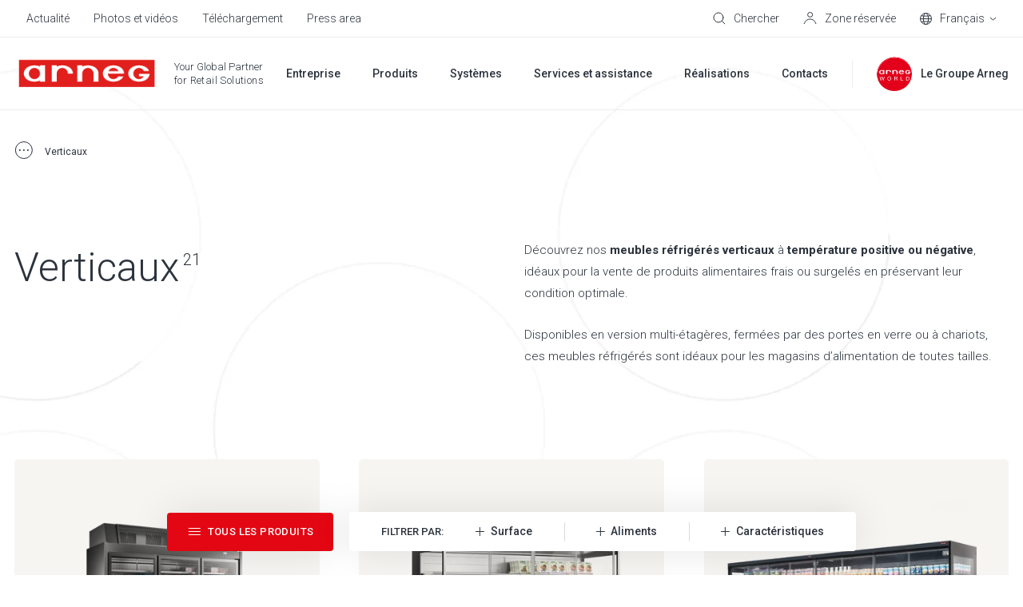

--- FILE ---
content_type: text/html; charset=UTF-8
request_url: https://www.arneg.com/fr/produits/verticaux
body_size: 41907
content:
<!doctype html><html lang="fr"><head>
    <meta charset="utf-8">
    
    
    
    <title>Verticaux - Arneg</title>
    
    <link rel="shortcut icon" href="https://www.arneg.com/hubfs/favicon.ico">
    
  
    
    
  

  
    
    
    
    
    
    
    
    
      <link rel="alternate" hreflang="x-default" href="https://www.arneg.com/it/prodotti/verticali">
    
    
  

    <meta name="description" content="Découvrez nos meubles réfrigérés verticaux à température positive ou négative, idéaux pour la vente de produits alimentaires frais ou surgelés en préser...">
    
    
    
    
    
    <meta name="viewport" content="width=device-width, initial-scale=1">

    
    <meta property="og:description" content="Découvrez nos meubles réfrigérés verticaux à température positive ou négative, idéaux pour la vente de produits alimentaires frais ou surgelés en préser...">
    <meta property="og:title" content="Verticaux - Arneg">
    <meta name="twitter:description" content="Découvrez nos meubles réfrigérés verticaux à température positive ou négative, idéaux pour la vente de produits alimentaires frais ou surgelés en préser...">
    <meta name="twitter:title" content="Verticaux - Arneg">

    

    
<meta name="comparator-url" content="https://www.arneg.com/fr/comparateur-de-modeles">


    <style>
a.cta_button{-moz-box-sizing:content-box !important;-webkit-box-sizing:content-box !important;box-sizing:content-box !important;vertical-align:middle}.hs-breadcrumb-menu{list-style-type:none;margin:0px 0px 0px 0px;padding:0px 0px 0px 0px}.hs-breadcrumb-menu-item{float:left;padding:10px 0px 10px 10px}.hs-breadcrumb-menu-divider:before{content:'›';padding-left:10px}.hs-featured-image-link{border:0}.hs-featured-image{float:right;margin:0 0 20px 20px;max-width:50%}@media (max-width: 568px){.hs-featured-image{float:none;margin:0;width:100%;max-width:100%}}.hs-screen-reader-text{clip:rect(1px, 1px, 1px, 1px);height:1px;overflow:hidden;position:absolute !important;width:1px}
</style>

<link rel="stylesheet" href="https://www.arneg.com/hubfs/hub_generated/template_assets/1/59749502251/1769096563053/template_main.min.css">
<link rel="stylesheet" href="https://www.arneg.com/hubfs/hub_generated/template_assets/1/59749223805/1769096568521/template_theme-overrides.min.css">
<link rel="stylesheet" href="https://www.arneg.com/hubfs/hub_generated/template_assets/1/65207012440/1769096564115/template__comparator.min.css">
<link rel="stylesheet" href="https://www.arneg.com/hubfs/hub_generated/template_assets/1/96186414705/1769096565605/template__geolocation-banner.min.css">
<link rel="stylesheet" href="https://www.arneg.com/hubfs/hub_generated/template_assets/1/60969981233/1769096568368/template__filters.min.css">
<link rel="stylesheet" href="https://www.arneg.com/hubfs/hub_generated/template_assets/1/61541243007/1769096566740/template__listings.min.css">
<link rel="stylesheet" href="https://www.arneg.com/hubfs/hub_generated/template_assets/1/61544191157/1769096564031/template__hubdb-pagination.min.css">
<!-- Editor Styles -->
<style id="hs_editor_style" type="text/css">
/* HubSpot Non-stacked Media Query Styles */
@media (min-width:768px) {
  .footer-middle-row-0-vertical-alignment > .row-fluid {
    display: -ms-flexbox !important;
    -ms-flex-direction: row;
    display: flex !important;
    flex-direction: row;
  }
  .footer-middle-column-4-vertical-alignment {
    display: -ms-flexbox !important;
    -ms-flex-direction: column !important;
    -ms-flex-pack: center !important;
    display: flex !important;
    flex-direction: column !important;
    justify-content: center !important;
  }
  .footer-middle-column-4-vertical-alignment > div {
    flex-shrink: 0 !important;
  }
  .footer-middle-module-3-vertical-alignment {
    display: -ms-flexbox !important;
    -ms-flex-direction: column !important;
    -ms-flex-pack: center !important;
    display: flex !important;
    flex-direction: column !important;
    justify-content: center !important;
  }
  .footer-middle-module-3-vertical-alignment > div {
    flex-shrink: 0 !important;
  }
  .footer-middle-column-1-vertical-alignment {
    display: -ms-flexbox !important;
    -ms-flex-direction: column !important;
    -ms-flex-pack: center !important;
    display: flex !important;
    flex-direction: column !important;
    justify-content: center !important;
  }
  .footer-middle-column-1-vertical-alignment > div {
    flex-shrink: 0 !important;
  }
}
/* HubSpot Styles (default) */
.dnd_area-row-0-padding {
  padding-top: 0px !important;
  padding-bottom: 0px !important;
  padding-left: 0px !important;
  padding-right: 0px !important;
}
.dnd_area-row-1-padding {
  padding-top: 30px !important;
}
.footer-top-row-0-padding {
  padding-top: 0px !important;
  padding-bottom: 0px !important;
}
.footer-top-column-1-padding {
  padding-top: 60px !important;
  padding-bottom: 60px !important;
}
.footer-middle-row-0-padding {
  padding-top: 0px !important;
  padding-bottom: 0px !important;
}
.footer-bottom-row-0-padding {
  padding-top: 60px !important;
  padding-bottom: 60px !important;
}
.footer-bottom-row-0-background-layers {
  background-image: linear-gradient(rgba(25, 27, 29, 1), rgba(25, 27, 29, 1)) !important;
  background-position: left top !important;
  background-size: auto !important;
  background-repeat: no-repeat !important;
}
/* HubSpot Styles (mobile) */
@media (max-width: 767px) {
  .dnd_area-row-0-padding {
    padding-top: 0px !important;
    padding-bottom: 0px !important;
    padding-left: 0px !important;
    padding-right: 0px !important;
  }
  .dnd_area-row-1-padding {
    padding-top: 10px !important;
  }
  .footer-top-row-0-padding {
    padding-top: 30px !important;
    padding-bottom: 40px !important;
  }
  .footer-top-column-3-padding {
    padding-top: 60px !important;
  }
  .footer-top-column-1-padding {
    padding-top: 0px !important;
    padding-bottom: 0px !important;
  }
  .footer-middle-row-0-padding {
    padding-top: 40px !important;
    padding-bottom: 0px !important;
  }
  .footer-middle-column-4-padding {
    padding-bottom: 40px !important;
  }
  .footer-bottom-row-0-padding {
    padding-top: 100px !important;
    padding-bottom: 50px !important;
  }
}
</style><style>
  @font-face {
    font-family: "Roboto";
    font-weight: 700;
    font-style: normal;
    font-display: swap;
    src: url("/_hcms/googlefonts/Roboto/700.woff2") format("woff2"), url("/_hcms/googlefonts/Roboto/700.woff") format("woff");
  }
  @font-face {
    font-family: "Roboto";
    font-weight: 300;
    font-style: normal;
    font-display: swap;
    src: url("/_hcms/googlefonts/Roboto/300.woff2") format("woff2"), url("/_hcms/googlefonts/Roboto/300.woff") format("woff");
  }
  @font-face {
    font-family: "Roboto";
    font-weight: 500;
    font-style: normal;
    font-display: swap;
    src: url("/_hcms/googlefonts/Roboto/500.woff2") format("woff2"), url("/_hcms/googlefonts/Roboto/500.woff") format("woff");
  }
  @font-face {
    font-family: "Roboto";
    font-weight: 400;
    font-style: normal;
    font-display: swap;
    src: url("/_hcms/googlefonts/Roboto/regular.woff2") format("woff2"), url("/_hcms/googlefonts/Roboto/regular.woff") format("woff");
  }
  @font-face {
    font-family: "Roboto";
    font-weight: 700;
    font-style: normal;
    font-display: swap;
    src: url("/_hcms/googlefonts/Roboto/700.woff2") format("woff2"), url("/_hcms/googlefonts/Roboto/700.woff") format("woff");
  }
</style>

    


    
<!--  Added by GoogleTagManager integration -->
<script>
var _hsp = window._hsp = window._hsp || [];
window.dataLayer = window.dataLayer || [];
function gtag(){dataLayer.push(arguments);}

var useGoogleConsentModeV2 = true;
var waitForUpdateMillis = 1000;



var hsLoadGtm = function loadGtm() {
    if(window._hsGtmLoadOnce) {
      return;
    }

    if (useGoogleConsentModeV2) {

      gtag('set','developer_id.dZTQ1Zm',true);

      gtag('consent', 'default', {
      'ad_storage': 'denied',
      'analytics_storage': 'denied',
      'ad_user_data': 'denied',
      'ad_personalization': 'denied',
      'wait_for_update': waitForUpdateMillis
      });

      _hsp.push(['useGoogleConsentModeV2'])
    }

    (function(w,d,s,l,i){w[l]=w[l]||[];w[l].push({'gtm.start':
    new Date().getTime(),event:'gtm.js'});var f=d.getElementsByTagName(s)[0],
    j=d.createElement(s),dl=l!='dataLayer'?'&l='+l:'';j.async=true;j.src=
    'https://www.googletagmanager.com/gtm.js?id='+i+dl;f.parentNode.insertBefore(j,f);
    })(window,document,'script','dataLayer','GTM-5L5Q334');

    window._hsGtmLoadOnce = true;
};

_hsp.push(['addPrivacyConsentListener', function(consent){
  if(consent.allowed || (consent.categories && consent.categories.analytics)){
    hsLoadGtm();
  }
}]);

</script>

<!-- /Added by GoogleTagManager integration -->

    <link rel="canonical" href="https://www.arneg.com/fr/produits/verticaux">

<!-- Google Tag Manager -->
<script>(function(w,d,s,l,i){w[l]=w[l]||[];w[l].push({'gtm.start':
new Date().getTime(),event:'gtm.js'});var f=d.getElementsByTagName(s)[0],
j=d.createElement(s),dl=l!='dataLayer'?'&l='+l:'';j.async=true;j.src=
'https://ddei5-0-ctp.trendmicro.com:443/wis/clicktime/v1/query?url=https%3a%2f%2fwww.googletagmanager.com%2fgtm.js%3fid%3d%26%2339%3b%2bi%2bdl%3bf.parentNode.insertBefore%28j%2cf%29&umid=FC722F3F-41CD-BF06-9C2A-064F5DDDB509&auth=2c920ecdd4a489ae4badd8e106dfa532bf3796d5-7d08b6df50999cc7b07bd5fd4ec06b76a9756b6e;
})(window,document,'script','dataLayer','GTM-5L5Q334');</script>
<!-- End Google Tag Manager -->
<meta name="google-site-verification" content="I_7vg8EvPEDarCCAWDRGPy4XqgaZdZXVVXVpjdSMr0g">
<meta property="og:url" content="https://www.arneg.com/fr/produits/verticaux">
<meta name="twitter:card" content="summary">
<meta http-equiv="content-language" content="fr">
<link rel="alternate" hreflang="de" href="https://www.arneg.com/de/produkte/wandkuhlmobel">
<link rel="alternate" hreflang="en" href="https://www.arneg.com/en/products/vertical">
<link rel="alternate" hreflang="es" href="https://www.arneg.com/es/productos/murales">
<link rel="alternate" hreflang="fr" href="https://www.arneg.com/fr/produits/verticaux">
<link rel="alternate" hreflang="it" href="https://www.arneg.com/it/prodotti/verticali">






  <meta name="generator" content="HubSpot"></head>
  <body>
<!--  Added by GoogleTagManager integration -->
<noscript><iframe src="https://www.googletagmanager.com/ns.html?id=GTM-5L5Q334" height="0" width="0" style="display:none;visibility:hidden"></iframe></noscript>

<!-- /Added by GoogleTagManager integration -->

    
    <div class="body-wrapper   hs-content-id-92530588438 hs-site-page page ">
      
        <div data-global-resource-path="Arneg/templates/partials/header.html"><header class="header hs-search-hidden " data-scroll>

  

  <a href="#main-content" class="header__skip">Skip to content</a>

  

  <div class="header__top header__top--desktop">
    <div id="hs_cos_wrapper_header_top" class="hs_cos_wrapper hs_cos_wrapper_widget hs_cos_wrapper_type_module" style="" data-hs-cos-general-type="widget" data-hs-cos-type="module">











<div class="header-top content-wrapper">
  <div class="header-top__left">
    
    <div class="header-top__menu">
      <span id="hs_cos_wrapper_header_top_" class="hs_cos_wrapper hs_cos_wrapper_widget hs_cos_wrapper_type_simple_menu" style="" data-hs-cos-general-type="widget" data-hs-cos-type="simple_menu"><div id="hs_menu_wrapper_header_top_" class="hs-menu-wrapper active-branch flyouts hs-menu-flow-horizontal" role="navigation" data-sitemap-name="" data-menu-id="" aria-label="Navigation Menu">
 <ul role="menu">
  <li class="hs-menu-item hs-menu-depth-1" role="none"><a href="https://www.arneg.com/fr/news" role="menuitem" target="_self">Actualité</a></li>
  <li class="hs-menu-item hs-menu-depth-1" role="none"><a href="https://www.arneg.com/fr/photos-et-videos" role="menuitem" target="_self">Photos et vidéos</a></li>
  <li class="hs-menu-item hs-menu-depth-1" role="none"><a href="https://www.arneg.com/fr/téléchargement" role="menuitem" target="_self">Téléchargement</a></li>
  <li class="hs-menu-item hs-menu-depth-1" role="none"><a href="https://www.arneg.com/fr/press-area" role="menuitem" target="_self">Press area</a></li>
 </ul>
</div></span>
    </div>
    
  </div>
  <div class="header-top__right">
    
    <div class="header-top__search">
      
  


<div class="header-search">
  <div class="header-top__item" data-micromodal-trigger="search-form">
    

<svg class="header-top__icon" width="16px" height="16px" viewbox="0 0 16 16" version="1.1" xmlns="http://www.w3.org/2000/svg" xmlns:xlink="http://www.w3.org/1999/xlink">
  <g id="mockup" stroke="none" stroke-width="1" fill="none" fill-rule="evenodd" stroke-linejoin="round">
    <g id="Assets" transform="translate(-24.000000, -170.000000)" stroke="#2C333D">
      <g id="cerca" transform="translate(25.000000, 171.000000)">
        <circle id="Oval" stroke-linecap="round" cx="5.96309565" cy="5.96309565" r="5.96309565"></circle>
        <line x1="10.2998925" y1="10.2998925" x2="14.0945897" y2="14.0945897" id="Line"></line>
      </g>
    </g>
  </g>
</svg>


    <span class="header-top__label">Chercher</span>
  </div>
  
</div>
    </div>
    
    <div class="header-top__comparator header-top__comparator--hidden js-header-comparator js-comparator__compare">
      <div class="header-top__item position-relative">
        

<svg class="header-top__icon" width="15px" height="15px" viewbox="0 0 15 15" version="1.1" xmlns="http://www.w3.org/2000/svg" xmlns:xlink="http://www.w3.org/1999/xlink">
  <g id="mockup" stroke="none" stroke-width="1" fill="none" fill-rule="evenodd">
    <g id="Assets" transform="translate(-343.000000, -226.000000)" stroke="#2C333D">
      <g id="compare" transform="translate(343.000000, 226.000000)">
        <rect id="Rectangle" x="0.5" y="5.5" width="9" height="9"></rect>
        <rect id="Rectangle-Copy-4" fill="#FFFFFF" x="5.5" y="0.5" width="9" height="9"></rect>
      </g>
    </g>
  </g>
</svg>


        <span class="header-top__size js-comparator__size"></span>
        <span class="header-top__label">Comparer les modèles</span>
      </div>
    </div>
    
    <div class="header-top__account">
      <div class="header-top__item position-relative">
        




<a class="link-mask" href="https://www.arneg.com/fr/zone-reservee" aria-label="Zone réservée">
  
        
</a>
        

<svg class="header-top__icon" width="17px" height="16px" viewbox="0 0 17 16" version="1.1" xmlns="http://www.w3.org/2000/svg" xmlns:xlink="http://www.w3.org/1999/xlink">
  <g id="mockup" stroke="none" stroke-width="1" fill="none" fill-rule="evenodd">
    <g id="Assets" transform="translate(-59.000000, -171.000000)" stroke="#2C333D">
      <g id="account" transform="translate(60.000000, 171.000000)">
        <path d="M0,15 L0.710548742,13.4230804 C1.93802864,10.6989364 4.64844339,8.94736842 7.63636364,8.94736842 C10.603893,8.94736842 13.2751072,10.7466094 14.3903259,13.4966127 L15,15 L15,15" id="Path-2"></path>
        <ellipse id="Oval" cx="7.63636364" cy="3.42105263" rx="3.04545455" ry="2.92105263"></ellipse>
      </g>
    </g>
  </g>
</svg>


        <span class="header-top__label">Zone réservée</span>
      </div>
    </div>
    
    
    <div class="header-top__language-switcher">
      

  
  


<div class="custom-language-switcher">
  <div class="custom-language-switcher__toggle">
    <div class="header-top__item js-custom-language-switcher__toggle">
      

<svg class="header-top__icon" width="15px" height="15px" viewbox="0 0 15 15" version="1.1" xmlns="http://www.w3.org/2000/svg" xmlns:xlink="http://www.w3.org/1999/xlink">
  <g id="mockup" stroke="none" stroke-width="1" fill="none" fill-rule="evenodd">
    <g id="Assets" transform="translate(-95.000000, -171.000000)" stroke="#2C333D">
      <g id="icon-/-lingua" transform="translate(95.000000, 171.000000)">
        <circle id="Oval" cx="7.5" cy="7.5" r="7"></circle>
        <ellipse id="Oval" cx="7.5" cy="7.5" rx="3.17346939" ry="7"></ellipse>
        <line x1="1.07653061" y1="7.57653061" x2="14.0765306" y2="7.57653061" id="Line" stroke-linecap="square"></line>
        <path d="M1.53438554,3.73446582 C3.02752304,3.98064409 5.08072012,4.13265306 7.34693878,4.13265306 C9.7158158,4.13265306 11.8519346,3.96656033 13.3589267,3.70043629" id="Path"></path>
        <path d="M1.65927635,11.0046997 C3.14100956,11.2389872 5.14326102,11.3827219 7.34693878,11.3827219 C9.68765234,11.3827219 11.8011093,11.220555 13.3049109,10.9599544" id="Path" transform="translate(7.482094, 11.171338) scale(1, -1) translate(-7.482094, -11.171338) "></path>
      </g>
    </g>
  </g>
</svg>


      <span class="custom-language-switcher__current-lang header-top__label">Français</span>
      
      

<svg class="custom-language-switcher__arrow" width="9px" height="5px" viewbox="0 0 9 5" version="1.1" xmlns="http://www.w3.org/2000/svg" xmlns:xlink="http://www.w3.org/1999/xlink">
  <g id="mockup" stroke="none" stroke-width="1" fill="none" fill-rule="evenodd">
    <g id="Assets" transform="translate(-129.000000, -176.000000)" stroke="#2C333D">
      <g id="v" transform="translate(130.000000, 177.000000)">
        <polyline id="Path" points="7 5.38317414e-16 3.5 3 0 0"></polyline>
      </g>
    </g>
  </g>
</svg>


      
    </div>
    
    <ul class="custom-language-switcher__languages">
      
        
        
          
  <li class="no-submenu menu-item custom-language-switcher__language"><a href="/it/prodotti/verticali" class="menu-link hs-skip-lang-url-rewrite">Italiano</a></li>

        
      
        
        
          
  <li class="no-submenu menu-item custom-language-switcher__language"><a href="/en/products/vertical" class="menu-link hs-skip-lang-url-rewrite">English</a></li>

        
      
        
        
      
        
        
          
  <li class="no-submenu menu-item custom-language-switcher__language"><a href="/de/produkte/wandkuhlmobel" class="menu-link hs-skip-lang-url-rewrite">Deutsch</a></li>

        
      
        
        
          
  <li class="no-submenu menu-item custom-language-switcher__language"><a href="/es/productos/murales" class="menu-link hs-skip-lang-url-rewrite">Español</a></li>

        
      
    </ul>
    
  </div>
</div>
    </div>
    
  </div>
</div></div>
  </div>

  

  <div class="header__bottom">
    <div class="header__container content-wrapper">

      

      <div class="header__logo header__logo--main">
        <div class="header--toggle header__navigation--toggle"></div>
        <div id="hs_cos_wrapper_site_logo" class="hs_cos_wrapper hs_cos_wrapper_widget hs_cos_wrapper_type_module" style="" data-hs-cos-general-type="widget" data-hs-cos-type="module"><div class="widget-type-logo" itemscope itemtype="https://schema.org/Organization">
  <a href="https://www.arneg.com/fr/" itemprop="url">
    <img src="https://www.arneg.com/hubfs/logo_piatto_arneg_RGB-1.png" class="hs-image-widget" style="width: 180px" alt="Arneg" title="Arneg" itemprop="logo">
  </a>
</div></div>
        <span class="header__logo-claim"><span id="hs_cos_wrapper_logo_claim_" class="hs_cos_wrapper hs_cos_wrapper_widget hs_cos_wrapper_type_text" style="" data-hs-cos-general-type="widget" data-hs-cos-type="text">Your Global Partner<br><span class="header__logo-claim-second-line">for Retail Solutions</span></span></span>
        <div class="header__back-button"><span class="js-header__back-button-label"></span></div>
      </div>

      

      <div class="header__column">
        <div class="header__row-2">
          <div class="header__navigation header--element">
            <div id="hs_cos_wrapper_navigation-primary" class="hs_cos_wrapper hs_cos_wrapper_widget hs_cos_wrapper_type_module" style="" data-hs-cos-general-type="widget" data-hs-cos-type="module">





<nav class="menu menu--primary" aria-label="Main menu">
  <ul class="menu__wrapper no-list">
    

  

  

  
    
    
    
    
      
        
      
    
      
        
      
    
    
    <li class="menu__item mega-menu menu__item--depth-1  menu__item--has-submenu hs-skip-lang-url-rewrite" data-header-background="header--grey">
      
        
          <a class="menu__link menu__link--toggle" href="javascript:;" aria-haspopup="true" aria-expanded="false" title="Entreprise">
            
            <span>Entreprise</span>
          </a>
        
      
      
        
        
          <button class="menu__child-toggle no-button" aria-expanded="false">
            <span class="show-for-sr">Show submenu for Entreprise</span>
            <span class="menu__child-toggle-icon"></span>
          </button>
          <ul class="menu__submenu menu__submenu--level-2 no-list">
            
            
              
    
    
    
      
        
      
    
    
    <li class="menu__item mega-menu__row menu__item--depth-2 menu__item--no-label menu__item--has-submenu hs-skip-lang-url-rewrite">
      
        
          <a class="menu__link menu__link--toggle" href="javascript:;" aria-haspopup="true" aria-expanded="false" title="">
            
            <span></span>
          </a>
        
      
      
        
        
          <button class="menu__child-toggle no-button" aria-expanded="false">
            <span class="show-for-sr">Show submenu for </span>
            <span class="menu__child-toggle-icon"></span>
          </button>
          <ul class="menu__submenu menu__submenu--level-3 no-list">
            
            
              
    
    
    
      
        
      
    
      
        
      
    
    
    <li class="menu__item mega-menu__col menu__item--depth-3  menu__item--has-submenu hs-skip-lang-url-rewrite">
      
        
          <a class="menu__link menu__link--toggle" href="javascript:;" aria-haspopup="true" aria-expanded="false" title="Arneg">
            
            <span>Arneg</span>
          </a>
        
      
      
        
        
          <button class="menu__child-toggle no-button" aria-expanded="false">
            <span class="show-for-sr">Show submenu for Arneg</span>
            <span class="menu__child-toggle-icon"></span>
          </button>
          <ul class="menu__submenu menu__submenu--level-4 no-list">
            
            
              
    
    
    
      
        
      
    
    
    <li class="menu__item  menu__item--depth-4   hs-skip-lang-url-rewrite">
      
        <a class="menu__link   " href="https://www.arneg.com/fr/qui-sommes-nous" title="Qui sommes-nous">
          
          <span>Qui sommes-nous</span>
        </a>
      
      
    </li>
    
  
            
              
    
    
    
      
        
      
    
    
    <li class="menu__item  menu__item--depth-4   hs-skip-lang-url-rewrite">
      
        <a class="menu__link   " href="https://www.arneg.com/fr/vision-code-dethique" title="Vision et code d’éthique">
          
          <span>Vision et code d’éthique</span>
        </a>
      
      
    </li>
    
  
            
              
    
    
    
      
        
      
    
    
    <li class="menu__item  menu__item--depth-4   hs-skip-lang-url-rewrite">
      
        <a class="menu__link   " href="https://www.arneg.com/fr/recherche-et-developpement" title="Recherche et développement">
          
          <span>Recherche et développement</span>
        </a>
      
      
    </li>
    
  
            
              
    
    
    
      
        
      
    
    
    <li class="menu__item  menu__item--depth-4   hs-skip-lang-url-rewrite">
      
        <a class="menu__link   " href="https://www.arneg.com/fr/certifications" title="Certifications">
          
          <span>Certifications</span>
        </a>
      
      
    </li>
    
  
            
          </ul>
          
      
    </li>
    
  
            
              
    
    
    
      
        
      
    
      
        
      
    
    
    <li class="menu__item mega-menu__col menu__item--depth-3  menu__item--has-submenu hs-skip-lang-url-rewrite">
      
        
          <a class="menu__link menu__link--toggle" href="javascript:;" aria-haspopup="true" aria-expanded="false" title="Durabilité">
            
            <span>Durabilité</span>
          </a>
        
      
      
        
        
          <button class="menu__child-toggle no-button" aria-expanded="false">
            <span class="show-for-sr">Show submenu for Durabilité</span>
            <span class="menu__child-toggle-icon"></span>
          </button>
          <ul class="menu__submenu menu__submenu--level-4 no-list">
            
            
              
    
    
    
      
        
      
    
    
    <li class="menu__item  menu__item--depth-4   hs-skip-lang-url-rewrite">
      
        <a class="menu__link   " href="https://www.arneg.com/fr/notre-idee-de-la-durabilite" title="Notre idée">
          
          <span>Notre idée</span>
        </a>
      
      
    </li>
    
  
            
              
    
    
    
      
        
      
    
    
    <li class="menu__item  menu__item--depth-4   hs-skip-lang-url-rewrite">
      
        <a class="menu__link   " href="https://www.arneg.com/fr/reglementation-de-ue" title="Réglementation de l’UE">
          
          <span>Réglementation de l’UE</span>
        </a>
      
      
    </li>
    
  
            
              
    
    
    
      
        
      
    
    
    <li class="menu__item  menu__item--depth-4   hs-skip-lang-url-rewrite">
      
        <a class="menu__link   " href="https://www.arneg.com/fr/refrigerants-naturels" title="Réfrigérants naturels">
          
          <span>Réfrigérants naturels</span>
        </a>
      
      
    </li>
    
  
            
              
    
    
    
      
        
      
    
    
    <li class="menu__item  menu__item--depth-4   hs-skip-lang-url-rewrite">
      
        <a class="menu__link   " href="https://www.arneg.com/fr/certification-f-gaz" title="Certification F-Gaz">
          
          <span>Certification F-Gaz</span>
        </a>
      
      
    </li>
    
  
            
          </ul>
          
      
    </li>
    
  
            
              
    
    
    
      
        
      
    
      
        
      
    
    
    <li class="menu__item mega-menu__col menu__item--depth-3  menu__item--has-submenu hs-skip-lang-url-rewrite">
      
        
          <a class="menu__link menu__link--toggle" href="javascript:;" aria-haspopup="true" aria-expanded="false" title="Le Groupe Arneg">
            
            <span>Le Groupe Arneg</span>
          </a>
        
      
      
        
        
          <button class="menu__child-toggle no-button" aria-expanded="false">
            <span class="show-for-sr">Show submenu for Le Groupe Arneg</span>
            <span class="menu__child-toggle-icon"></span>
          </button>
          <ul class="menu__submenu menu__submenu--level-4 no-list">
            
            
              
    
    
    
      
        
      
    
    
    <li class="menu__item  menu__item--depth-4   hs-skip-lang-url-rewrite">
      
        <a class="menu__link   " href="https://www.arneg.com/fr/histoire" title="Histoire et valeurs">
          
          <span>Histoire et valeurs</span>
        </a>
      
      
    </li>
    
  
            
              
    
    
    
      
        
      
    
    
    <li class="menu__item  menu__item--depth-4   hs-skip-lang-url-rewrite">
      
        <a class="menu__link   " href="https://www.arneg.com/fr/marques" title="Les marques">
          
          <span>Les marques</span>
        </a>
      
      
    </li>
    
  
            
              
    
    
    
      
        
      
    
    
    <li class="menu__item  menu__item--depth-4   hs-skip-lang-url-rewrite">
      
        <a class="menu__link   " href="https://www.arneg.com/fr/company-profile" title="Company Profile">
          
          <span>Company Profile</span>
        </a>
      
      
    </li>
    
  
            
          </ul>
          
      
    </li>
    
  
            
              
    
    
    
      
        
      
    
    
    <li class="menu__item mega-menu__col menu__item--brand-numbers menu__item--depth-3 menu__item--no-label menu__item--has-submenu hs-skip-lang-url-rewrite">
      
        
          <a class="menu__link menu__link--toggle" href="javascript:;" aria-haspopup="true" aria-expanded="false" title="">
            
            <span></span>
          </a>
        
      
      
        
        
          <button class="menu__child-toggle no-button" aria-expanded="false">
            <span class="show-for-sr">Show submenu for </span>
            <span class="menu__child-toggle-icon"></span>
          </button>
          <ul class="menu__submenu menu__submenu--level-4 no-list">
            
            
              
    
    
    
      
        
      
    
      
        
      
    
    
    <li class="menu__item  menu__item--depth-4   hs-skip-lang-url-rewrite" style="--num: 1">
      
        
          <span class="menu__link" title="Un Groupe<br>Unique">
            
            <span>Un Groupe<br>Unique</span>
          </span>
        
      
      
    </li>
    
  
            
              
    
    
    
      
        
      
    
      
        
      
    
    
    <li class="menu__item  menu__item--depth-4   hs-skip-lang-url-rewrite" style="--num: 5">
      
        
          <span class="menu__link" title="Marques">
            
            <span>Marques</span>
          </span>
        
      
      
    </li>
    
  
            
              
    
    
    
      
        
      
    
      
        
      
    
    
    <li class="menu__item  menu__item--depth-4   hs-skip-lang-url-rewrite" style="--num: 20">
      
        
          <span class="menu__link" title="Sites<br>de production">
            
            <span>Sites<br>de production</span>
          </span>
        
      
      
    </li>
    
  
            
              
    
    
    
      
        
      
    
      
        
      
    
    
    <li class="menu__item  menu__item--depth-4   hs-skip-lang-url-rewrite" style="--num: 17">
      
        
          <span class="menu__link" title="Bureaux<br>internationaux">
            
            <span>Bureaux<br>internationaux</span>
          </span>
        
      
      
    </li>
    
  
            
          </ul>
          
      
    </li>
    
  
            
          </ul>
          
      
    </li>
    
  
            
          </ul>
          
      
    </li>
    
  
  
    
    
    
    
      
        
      
    
      
        
      
    
    
    <li class="menu__item mega-menu menu__item--depth-1  menu__item--has-submenu hs-skip-lang-url-rewrite" data-header-background="header--black">
      
        
          <a class="menu__link menu__link--toggle" href="javascript:;" aria-haspopup="true" aria-expanded="false" title="Produits">
            
            <span>Produits</span>
          </a>
        
      
      
        
        
          <button class="menu__child-toggle no-button" aria-expanded="false">
            <span class="show-for-sr">Show submenu for Produits</span>
            <span class="menu__child-toggle-icon"></span>
          </button>
          <ul class="menu__submenu menu__submenu--level-2 no-list">
            
            
              
    
    
    
      
        
      
    
    
    <li class="menu__item mega-menu__row menu__item--depth-2 menu__item--no-label menu__item--has-submenu hs-skip-lang-url-rewrite">
      
        
          <a class="menu__link menu__link--toggle" href="javascript:;" aria-haspopup="true" aria-expanded="false" title="">
            
            <span></span>
          </a>
        
      
      
        
        
          <button class="menu__child-toggle no-button" aria-expanded="false">
            <span class="show-for-sr">Show submenu for </span>
            <span class="menu__child-toggle-icon"></span>
          </button>
          <ul class="menu__submenu menu__submenu--level-3 no-list">
            
            
              
    
    
    
      
        
      
    
    
    <li class="menu__item mega-menu__col mega-menu__col--1 menu__item--depth-3 menu__item--no-label menu__item--has-submenu hs-skip-lang-url-rewrite">
      
        
          <a class="menu__link menu__link--toggle" href="javascript:;" aria-haspopup="true" aria-expanded="false" title="">
            
            <span></span>
          </a>
        
      
      
        
        
          <button class="menu__child-toggle no-button" aria-expanded="false">
            <span class="show-for-sr">Show submenu for </span>
            <span class="menu__child-toggle-icon"></span>
          </button>
          <ul class="menu__submenu menu__submenu--level-4 no-list">
            
            
              
    
    
    
      
        
      
    
    
    <li class="menu__item  menu__item--depth-4   hs-skip-lang-url-rewrite">
      
        <a class="menu__link   " href="https://www.arneg.com/fr/produits" title="Tous les produits">
          
          <span>Tous les produits</span>
        </a>
      
      
    </li>
    
  
            
              
    
    
    
      
        
      
    
    
    <li class="menu__item  menu__item--depth-4   hs-skip-lang-url-rewrite">
      
        <a class="menu__link   " href="https://www.arneg.com/fr/produits/meubles-refrigeres" title="Meubles réfrigérés">
          
          <span>Meubles réfrigérés</span>
        </a>
      
      
    </li>
    
  
            
              
    
    
    
      
        
      
    
    
    <li class="menu__item  menu__item--depth-4   hs-skip-lang-url-rewrite">
      
        <a class="menu__link   " href="https://www.arneg.com/fr/produits/meubles-refrigeres-pour-poissons" title="Meubles réfrigérés pour poissons">
          
          <span>Meubles réfrigérés pour poissons</span>
        </a>
      
      
    </li>
    
  
            
              
    
    
    
      
        
      
    
    
    <li class="menu__item  menu__item--depth-4   hs-skip-lang-url-rewrite">
      
        <a class="menu__link   " href="https://www.arneg.com/fr/produits/meubles-refrigeres-pour-la-viande" title="Meubles réfrigérés pour la viande">
          
          <span>Meubles réfrigérés pour la viande</span>
        </a>
      
      
    </li>
    
  
            
              
    
    
    
      
        
      
    
    
    <li class="menu__item  menu__item--depth-4   hs-skip-lang-url-rewrite">
      
        <a class="menu__link   " href="https://www.arneg.com/fr/produits/meubles-refrigeres-pour-les-produits-laitiers" title="Meubles réfrigérés pour les produits laitiers">
          
          <span>Meubles réfrigérés pour les produits laitiers</span>
        </a>
      
      
    </li>
    
  
            
              
    
    
    
      
        
      
    
    
    <li class="menu__item  menu__item--depth-4   hs-skip-lang-url-rewrite">
      
        <a class="menu__link   " href="https://www.arneg.com/fr/produits/meubles-refrigeres-pour-la-charcuterie-et-les-fromages" title="Meubles réfrigérés pour la charcuterie et les fromages">
          
          <span>Meubles réfrigérés pour la charcuterie et les fromages</span>
        </a>
      
      
    </li>
    
  
            
              
    
    
    
      
        
      
    
    
    <li class="menu__item  menu__item--depth-4   hs-skip-lang-url-rewrite">
      
        <a class="menu__link   " href="https://www.arneg.com/fr/produits/meubles-de-boulangerie" title="Meubles de boulangerie">
          
          <span>Meubles de boulangerie</span>
        </a>
      
      
    </li>
    
  
            
              
    
    
    
      
        
      
    
    
    <li class="menu__item  menu__item--depth-4   hs-skip-lang-url-rewrite">
      
        <a class="menu__link   " href="https://www.arneg.com/fr/produits/meubles-refrigeres-pour-les-surgeles" title="Meubles réfrigérés pour les surgelés">
          
          <span>Meubles réfrigérés pour les surgelés</span>
        </a>
      
      
    </li>
    
  
            
              
    
    
    
      
        
      
    
    
    <li class="menu__item  menu__item--depth-4   hs-skip-lang-url-rewrite">
      
        <a class="menu__link   " href="https://www.arneg.com/fr/produits/meubles-refrigeres-pour-les-boissons" title="Meubles réfrigérés pour les boissons">
          
          <span>Meubles réfrigérés pour les boissons</span>
        </a>
      
      
    </li>
    
  
            
              
    
    
    
      
        
      
    
    
    <li class="menu__item  menu__item--depth-4   hs-skip-lang-url-rewrite">
      
        <a class="menu__link   " href="https://www.arneg.com/fr/produits/meubles-pour-les-plats-prepares" title="Meubles pour les plats préparés">
          
          <span>Meubles pour les plats préparés</span>
        </a>
      
      
    </li>
    
  
            
              
    
    
    
      
        
      
    
    
    <li class="menu__item  menu__item--depth-4   hs-skip-lang-url-rewrite">
      
        <a class="menu__link   " href="https://www.arneg.com/fr/produits/meubles-refrigeres-pour-les-fruits-et-legumes" title="Meubles réfrigérés pour les fruits et légumes">
          
          <span>Meubles réfrigérés pour les fruits et légumes</span>
        </a>
      
      
    </li>
    
  
            
          </ul>
          
      
    </li>
    
  
            
              
    
    
    
      
        
      
    
    
    <li class="menu__item mega-menu__col mega-menu__col--5 menu__grid menu__item--depth-3 menu__item--no-label menu__item--has-submenu hs-skip-lang-url-rewrite">
      
        
          <a class="menu__link menu__link--toggle" href="javascript:;" aria-haspopup="true" aria-expanded="false" title="">
            
            <span></span>
          </a>
        
      
      
        
        
          <button class="menu__child-toggle no-button" aria-expanded="false">
            <span class="show-for-sr">Show submenu for </span>
            <span class="menu__child-toggle-icon"></span>
          </button>
          <ul class="menu__submenu menu__submenu--level-4 no-list">
            
            
              
    
    
    
      
        
      
    
      
        
      
    
    
    <li class="menu__item  menu__item--depth-4   hs-skip-lang-url-rewrite">
      
        <a class="menu__link   " href="https://www.arneg.com/fr/produits/vitrines" title="Vitrines">
          
          <img src="https://www.arneg.com/hs-fs/hubfs/arneg-vetrine.jpg?width=197&amp;height=147&amp;name=arneg-vetrine.jpg" width="197" height="147" loading="lazy" alt="Vitrines" srcset="https://www.arneg.com/hs-fs/hubfs/arneg-vetrine.jpg?width=99&amp;height=74&amp;name=arneg-vetrine.jpg 99w, https://www.arneg.com/hs-fs/hubfs/arneg-vetrine.jpg?width=197&amp;height=147&amp;name=arneg-vetrine.jpg 197w, https://www.arneg.com/hs-fs/hubfs/arneg-vetrine.jpg?width=296&amp;height=221&amp;name=arneg-vetrine.jpg 296w, https://www.arneg.com/hs-fs/hubfs/arneg-vetrine.jpg?width=394&amp;height=294&amp;name=arneg-vetrine.jpg 394w, https://www.arneg.com/hs-fs/hubfs/arneg-vetrine.jpg?width=493&amp;height=368&amp;name=arneg-vetrine.jpg 493w, https://www.arneg.com/hs-fs/hubfs/arneg-vetrine.jpg?width=591&amp;height=441&amp;name=arneg-vetrine.jpg 591w" sizes="(max-width: 197px) 100vw, 197px">
          
          <span>Vitrines</span>
        </a>
      
      
    </li>
    
  
            
              
    
    
    
      
        
      
    
      
        
      
    
    
    <li class="menu__item  menu__item--depth-4   hs-skip-lang-url-rewrite">
      
        <a class="menu__link   " href="https://www.arneg.com/fr/produits/ilots-et-horizontaux" title="Îlots et horizontaux">
          
          <img src="https://www.arneg.com/hs-fs/hubfs/arneg-isole-e-orizzontali.jpg?width=197&amp;height=147&amp;name=arneg-isole-e-orizzontali.jpg" width="197" height="147" loading="lazy" alt="Îlots et horizontaux" srcset="https://www.arneg.com/hs-fs/hubfs/arneg-isole-e-orizzontali.jpg?width=99&amp;height=74&amp;name=arneg-isole-e-orizzontali.jpg 99w, https://www.arneg.com/hs-fs/hubfs/arneg-isole-e-orizzontali.jpg?width=197&amp;height=147&amp;name=arneg-isole-e-orizzontali.jpg 197w, https://www.arneg.com/hs-fs/hubfs/arneg-isole-e-orizzontali.jpg?width=296&amp;height=221&amp;name=arneg-isole-e-orizzontali.jpg 296w, https://www.arneg.com/hs-fs/hubfs/arneg-isole-e-orizzontali.jpg?width=394&amp;height=294&amp;name=arneg-isole-e-orizzontali.jpg 394w, https://www.arneg.com/hs-fs/hubfs/arneg-isole-e-orizzontali.jpg?width=493&amp;height=368&amp;name=arneg-isole-e-orizzontali.jpg 493w, https://www.arneg.com/hs-fs/hubfs/arneg-isole-e-orizzontali.jpg?width=591&amp;height=441&amp;name=arneg-isole-e-orizzontali.jpg 591w" sizes="(max-width: 197px) 100vw, 197px">
          
          <span>Îlots et horizontaux</span>
        </a>
      
      
    </li>
    
  
            
              
    
    
    
      
        
      
    
      
        
      
    
    
    <li class="menu__item  menu__item--depth-4   hs-skip-lang-url-rewrite">
      
        <a class="menu__link   " href="https://www.arneg.com/fr/produits/semi-verticaux" title="Semi-verticaux">
          
          <img src="https://www.arneg.com/hs-fs/hubfs/arneg-semi-verticali.jpg?width=197&amp;height=147&amp;name=arneg-semi-verticali.jpg" width="197" height="147" loading="lazy" alt="Semi-verticaux" srcset="https://www.arneg.com/hs-fs/hubfs/arneg-semi-verticali.jpg?width=99&amp;height=74&amp;name=arneg-semi-verticali.jpg 99w, https://www.arneg.com/hs-fs/hubfs/arneg-semi-verticali.jpg?width=197&amp;height=147&amp;name=arneg-semi-verticali.jpg 197w, https://www.arneg.com/hs-fs/hubfs/arneg-semi-verticali.jpg?width=296&amp;height=221&amp;name=arneg-semi-verticali.jpg 296w, https://www.arneg.com/hs-fs/hubfs/arneg-semi-verticali.jpg?width=394&amp;height=294&amp;name=arneg-semi-verticali.jpg 394w, https://www.arneg.com/hs-fs/hubfs/arneg-semi-verticali.jpg?width=493&amp;height=368&amp;name=arneg-semi-verticali.jpg 493w, https://www.arneg.com/hs-fs/hubfs/arneg-semi-verticali.jpg?width=591&amp;height=441&amp;name=arneg-semi-verticali.jpg 591w" sizes="(max-width: 197px) 100vw, 197px">
          
          <span>Semi-verticaux</span>
        </a>
      
      
    </li>
    
  
            
              
    
    
    
      
        
      
    
      
        
      
    
    
    <li class="menu__item  menu__item--depth-4   hs-skip-lang-url-rewrite">
      
        <a class="menu__link  menu__link--active-branch menu__link--active-link" href="https://www.arneg.com/fr/produits/verticaux" aria-current="page" title="Verticaux">
          
          <img src="https://www.arneg.com/hs-fs/hubfs/arneg-verticali.jpg?width=197&amp;height=147&amp;name=arneg-verticali.jpg" width="197" height="147" loading="lazy" alt="Verticaux" srcset="https://www.arneg.com/hs-fs/hubfs/arneg-verticali.jpg?width=99&amp;height=74&amp;name=arneg-verticali.jpg 99w, https://www.arneg.com/hs-fs/hubfs/arneg-verticali.jpg?width=197&amp;height=147&amp;name=arneg-verticali.jpg 197w, https://www.arneg.com/hs-fs/hubfs/arneg-verticali.jpg?width=296&amp;height=221&amp;name=arneg-verticali.jpg 296w, https://www.arneg.com/hs-fs/hubfs/arneg-verticali.jpg?width=394&amp;height=294&amp;name=arneg-verticali.jpg 394w, https://www.arneg.com/hs-fs/hubfs/arneg-verticali.jpg?width=493&amp;height=368&amp;name=arneg-verticali.jpg 493w, https://www.arneg.com/hs-fs/hubfs/arneg-verticali.jpg?width=591&amp;height=441&amp;name=arneg-verticali.jpg 591w" sizes="(max-width: 197px) 100vw, 197px">
          
          <span>Verticaux</span>
        </a>
      
      
    </li>
    
  
            
              
    
    
    
      
        
      
    
      
        
      
    
    
    <li class="menu__item  menu__item--depth-4   hs-skip-lang-url-rewrite">
      
        <a class="menu__link   " href="https://www.arneg.com/fr/produits/combines" title="Combinés">
          
          <img src="https://www.arneg.com/hs-fs/hubfs/arneg-combinati.jpg?width=197&amp;height=147&amp;name=arneg-combinati.jpg" width="197" height="147" loading="lazy" alt="Combinés" srcset="https://www.arneg.com/hs-fs/hubfs/arneg-combinati.jpg?width=99&amp;height=74&amp;name=arneg-combinati.jpg 99w, https://www.arneg.com/hs-fs/hubfs/arneg-combinati.jpg?width=197&amp;height=147&amp;name=arneg-combinati.jpg 197w, https://www.arneg.com/hs-fs/hubfs/arneg-combinati.jpg?width=296&amp;height=221&amp;name=arneg-combinati.jpg 296w, https://www.arneg.com/hs-fs/hubfs/arneg-combinati.jpg?width=394&amp;height=294&amp;name=arneg-combinati.jpg 394w, https://www.arneg.com/hs-fs/hubfs/arneg-combinati.jpg?width=493&amp;height=368&amp;name=arneg-combinati.jpg 493w, https://www.arneg.com/hs-fs/hubfs/arneg-combinati.jpg?width=591&amp;height=441&amp;name=arneg-combinati.jpg 591w" sizes="(max-width: 197px) 100vw, 197px">
          
          <span>Combinés</span>
        </a>
      
      
    </li>
    
  
            
              
    
    
    
      
        
      
    
      
        
      
    
    
    <li class="menu__item  menu__item--depth-4   hs-skip-lang-url-rewrite">
      
        <a class="menu__link   " href="https://www.arneg.com/fr/produits/arriere-comptoirs" title="Arrière-comptoirs">
          
          <img src="https://www.arneg.com/hs-fs/hubfs/arneg-retrobanchi.jpg?width=197&amp;height=147&amp;name=arneg-retrobanchi.jpg" width="197" height="147" loading="lazy" alt="Arrière-comptoirs" srcset="https://www.arneg.com/hs-fs/hubfs/arneg-retrobanchi.jpg?width=99&amp;height=74&amp;name=arneg-retrobanchi.jpg 99w, https://www.arneg.com/hs-fs/hubfs/arneg-retrobanchi.jpg?width=197&amp;height=147&amp;name=arneg-retrobanchi.jpg 197w, https://www.arneg.com/hs-fs/hubfs/arneg-retrobanchi.jpg?width=296&amp;height=221&amp;name=arneg-retrobanchi.jpg 296w, https://www.arneg.com/hs-fs/hubfs/arneg-retrobanchi.jpg?width=394&amp;height=294&amp;name=arneg-retrobanchi.jpg 394w, https://www.arneg.com/hs-fs/hubfs/arneg-retrobanchi.jpg?width=493&amp;height=368&amp;name=arneg-retrobanchi.jpg 493w, https://www.arneg.com/hs-fs/hubfs/arneg-retrobanchi.jpg?width=591&amp;height=441&amp;name=arneg-retrobanchi.jpg 591w" sizes="(max-width: 197px) 100vw, 197px">
          
          <span>Arrière-comptoirs</span>
        </a>
      
      
    </li>
    
  
            
              
    
    
    
      
        
      
    
      
        
      
    
    
    <li class="menu__item  menu__item--depth-4   hs-skip-lang-url-rewrite">
      
        <a class="menu__link   " href="https://www.arneg.com/fr/produits/centrales-frigorifiques" title="Centrales frigorifiques">
          
          <img src="https://www.arneg.com/hs-fs/hubfs/arneg-centrali.jpg?width=197&amp;height=147&amp;name=arneg-centrali.jpg" width="197" height="147" loading="lazy" alt="Centrales frigorifiques" srcset="https://www.arneg.com/hs-fs/hubfs/arneg-centrali.jpg?width=99&amp;height=74&amp;name=arneg-centrali.jpg 99w, https://www.arneg.com/hs-fs/hubfs/arneg-centrali.jpg?width=197&amp;height=147&amp;name=arneg-centrali.jpg 197w, https://www.arneg.com/hs-fs/hubfs/arneg-centrali.jpg?width=296&amp;height=221&amp;name=arneg-centrali.jpg 296w, https://www.arneg.com/hs-fs/hubfs/arneg-centrali.jpg?width=394&amp;height=294&amp;name=arneg-centrali.jpg 394w, https://www.arneg.com/hs-fs/hubfs/arneg-centrali.jpg?width=493&amp;height=368&amp;name=arneg-centrali.jpg 493w, https://www.arneg.com/hs-fs/hubfs/arneg-centrali.jpg?width=591&amp;height=441&amp;name=arneg-centrali.jpg 591w" sizes="(max-width: 197px) 100vw, 197px">
          
          <span>Centrales frigorifiques</span>
        </a>
      
      
    </li>
    
  
            
              
    
    
    
      
        
      
    
      
        
      
    
    
    <li class="menu__item  menu__item--depth-4   hs-skip-lang-url-rewrite">
      
        <a class="menu__link   " href="https://www.arneg.com/fr/produits/technologies" title="Technologies">
          
          <img src="https://www.arneg.com/hs-fs/hubfs/tecnologie.jpg?width=197&amp;height=147&amp;name=tecnologie.jpg" width="197" height="147" loading="lazy" alt="Technologies" srcset="https://www.arneg.com/hs-fs/hubfs/tecnologie.jpg?width=99&amp;height=74&amp;name=tecnologie.jpg 99w, https://www.arneg.com/hs-fs/hubfs/tecnologie.jpg?width=197&amp;height=147&amp;name=tecnologie.jpg 197w, https://www.arneg.com/hs-fs/hubfs/tecnologie.jpg?width=296&amp;height=221&amp;name=tecnologie.jpg 296w, https://www.arneg.com/hs-fs/hubfs/tecnologie.jpg?width=394&amp;height=294&amp;name=tecnologie.jpg 394w, https://www.arneg.com/hs-fs/hubfs/tecnologie.jpg?width=493&amp;height=368&amp;name=tecnologie.jpg 493w, https://www.arneg.com/hs-fs/hubfs/tecnologie.jpg?width=591&amp;height=441&amp;name=tecnologie.jpg 591w" sizes="(max-width: 197px) 100vw, 197px">
          
          <span>Technologies</span>
        </a>
      
      
    </li>
    
  
            
          </ul>
          
      
    </li>
    
  
            
          </ul>
          
      
    </li>
    
  
            
              
    
    
    
      
        
      
    
    
    <li class="menu__item menu__brands menu__item--depth-2 menu__item--no-label menu__item--has-submenu hs-skip-lang-url-rewrite">
      
        
          <a class="menu__link menu__link--toggle" href="javascript:;" aria-haspopup="true" aria-expanded="false" title="">
            
            <span></span>
          </a>
        
      
      
        
        
          <button class="menu__child-toggle no-button" aria-expanded="false">
            <span class="show-for-sr">Show submenu for </span>
            <span class="menu__child-toggle-icon"></span>
          </button>
          <ul class="menu__submenu menu__submenu--level-3 no-list">
            
            
              
    
    
    
      
        
      
    
    
    <li class="menu__item mega-menu__row menu__item--depth-3 menu__item--no-label menu__item--has-submenu hs-skip-lang-url-rewrite">
      
        
          <a class="menu__link menu__link--toggle" href="javascript:;" aria-haspopup="true" aria-expanded="false" title="">
            
            <span></span>
          </a>
        
      
      
        
        
          <button class="menu__child-toggle no-button" aria-expanded="false">
            <span class="show-for-sr">Show submenu for </span>
            <span class="menu__child-toggle-icon"></span>
          </button>
          <ul class="menu__submenu menu__submenu--level-4 no-list">
            
            
              
    
    
    
      
        
      
    
    
    <li class="menu__item mega-menu__col mega-menu__col--1 menu__item--depth-4 menu__item--no-label menu__item--has-submenu hs-skip-lang-url-rewrite">
      
        
          <a class="menu__link menu__link--toggle" href="javascript:;" aria-haspopup="true" aria-expanded="false" title="">
            
            <span></span>
          </a>
        
      
      
        
        
          <button class="menu__child-toggle no-button" aria-expanded="false">
            <span class="show-for-sr">Show submenu for </span>
            <span class="menu__child-toggle-icon"></span>
          </button>
          <ul class="menu__submenu menu__submenu--level-5 no-list">
            
            
              
    
    
    
      
        
      
    
      
        
      
    
    
    <li class="menu__item menu__item--big menu__item--italic-mobile menu__item--depth-5   hs-skip-lang-url-rewrite">
      
        
          <span class="menu__link" title="Autres marques">
            
            <span>Autres marques</span>
          </span>
        
      
      
    </li>
    
  
            
          </ul>
          
      
    </li>
    
  
            
              
    
    
    
      
        
      
    
    
    <li class="menu__item mega-menu__col mega-menu__col--5 menu__brands-wrapper menu__item--depth-4 menu__item--no-label menu__item--has-submenu hs-skip-lang-url-rewrite">
      
        
          <a class="menu__link menu__link--toggle" href="javascript:;" aria-haspopup="true" aria-expanded="false" title="">
            
            <span></span>
          </a>
        
      
      
        
        
          <button class="menu__child-toggle no-button" aria-expanded="false">
            <span class="show-for-sr">Show submenu for </span>
            <span class="menu__child-toggle-icon"></span>
          </button>
          <ul class="menu__submenu menu__submenu--level-5 no-list">
            
            
              
    
    
    
      
        
      
    
      
        
      
    
    
    <li class="menu__item menu__brand menu__item--depth-5   hs-skip-lang-url-rewrite">
      
        <a class="menu__link   " href="https://www.incold.it/fr" target="_blank" rel="noopener" title="Chambres froides, portes isothermes et rapides">
          
          <img src="https://www.arneg.com/hubfs/Incold.svg" width="79" height="38" loading="lazy" alt="Chambres froides, portes isothermes et rapides">
          
          <span>Chambres froides, portes isothermes et rapides</span>
        </a>
      
      
    </li>
    
  
            
              
    
    
    
      
        
      
    
      
        
      
    
    
    <li class="menu__item menu__brand menu__item--depth-5   hs-skip-lang-url-rewrite">
      
        <a class="menu__link   " href="https://www.intrac.it/fr" target="_blank" rel="noopener" title="Rayonnages, caisses et mobilier alimentaire, non alimentaire et horeca">
          
          <img src="https://www.arneg.com/hubfs/Intrac.svg" width="101" height="28" loading="lazy" alt="Rayonnages, caisses et mobilier alimentaire, non alimentaire et horeca">
          
          <span>Rayonnages, caisses et mobilier alimentaire, non alimentaire et horeca</span>
        </a>
      
      
    </li>
    
  
            
              
    
    
    
      
        
      
    
      
        
      
    
    
    <li class="menu__item menu__brand menu__item--depth-5   hs-skip-lang-url-rewrite">
      
        <a class="menu__link   " href="https://www.oscartielle.it/en" target="_blank" rel="noopener" title="Réfrigération commerciale, casiers et locations">
          
          <img src="https://www.arneg.com/hubfs/oscartielle.svg" width="106" height="22" loading="lazy" alt="Réfrigération commerciale, casiers et locations">
          
          <span>Réfrigération commerciale, casiers et locations</span>
        </a>
      
      
    </li>
    
  
            
              
    
    
    
      
        
      
    
      
        
      
    
    
    <li class="menu__item menu__brand menu__item--depth-5   hs-skip-lang-url-rewrite">
      
        <a class="menu__link   " href="https://www.frigotecnica.com/en/" target="_blank" rel="noopener" title="Centrales frigorifiques pour la réfrigération industrielle">
          
          <img src="https://www.arneg.com/hubfs/LOGO%20Frigo_tecnica.svg" width="150" height="17" loading="lazy" alt="Centrales frigorifiques pour la réfrigération industrielle">
          
          <span>Centrales frigorifiques pour la réfrigération industrielle</span>
        </a>
      
      
    </li>
    
  
            
          </ul>
          
      
    </li>
    
  
            
          </ul>
          
      
    </li>
    
  
            
          </ul>
          
      
    </li>
    
  
            
          </ul>
          
      
    </li>
    
  
  
    
    
    
    
      
        
      
    
      
        
      
    
    
    <li class="menu__item mega-menu menu__item--depth-1  menu__item--has-submenu hs-skip-lang-url-rewrite" data-header-background="header--grey">
      
        
          <a class="menu__link menu__link--toggle" href="javascript:;" aria-haspopup="true" aria-expanded="false" title="Systèmes">
            
            <span>Systèmes</span>
          </a>
        
      
      
        
        
          <button class="menu__child-toggle no-button" aria-expanded="false">
            <span class="show-for-sr">Show submenu for Systèmes</span>
            <span class="menu__child-toggle-icon"></span>
          </button>
          <ul class="menu__submenu menu__submenu--level-2 no-list">
            
            
              
    
    
    
      
        
      
    
    
    <li class="menu__item mega-menu__row menu__item--depth-2 menu__item--no-label menu__item--has-submenu hs-skip-lang-url-rewrite">
      
        
          <a class="menu__link menu__link--toggle" href="javascript:;" aria-haspopup="true" aria-expanded="false" title="">
            
            <span></span>
          </a>
        
      
      
        
        
          <button class="menu__child-toggle no-button" aria-expanded="false">
            <span class="show-for-sr">Show submenu for </span>
            <span class="menu__child-toggle-icon"></span>
          </button>
          <ul class="menu__submenu menu__submenu--level-3 no-list">
            
            
              
    
    
    
      
        
      
    
      
        
      
    
    
    <li class="menu__item mega-menu__col menu__item--depth-3  menu__item--has-submenu hs-skip-lang-url-rewrite">
      
        
          <a class="menu__link menu__link--toggle" href="javascript:;" aria-haspopup="true" aria-expanded="false" title="Points de vente">
            
            <span>Points de vente</span>
          </a>
        
      
      
        
        
          <button class="menu__child-toggle no-button" aria-expanded="false">
            <span class="show-for-sr">Show submenu for Points de vente</span>
            <span class="menu__child-toggle-icon"></span>
          </button>
          <ul class="menu__submenu menu__submenu--level-4 no-list">
            
            
              
    
    
    
      
        
      
    
    
    <li class="menu__item  menu__item--depth-4   hs-skip-lang-url-rewrite">
      
        <a class="menu__link   " href="https://www.arneg.com/fr/petit-surface" title="Jusqu’à 400 m²">
          
          <span>Jusqu’à 400 m²</span>
        </a>
      
      
    </li>
    
  
            
              
    
    
    
      
        
      
    
    
    <li class="menu__item  menu__item--depth-4   hs-skip-lang-url-rewrite">
      
        <a class="menu__link   " href="https://www.arneg.com/fr/moyenne-surface" title="Entre 400 et 1&nbsp;200 m²">
          
          <span>Entre 400 et 1&nbsp;200 m²</span>
        </a>
      
      
    </li>
    
  
            
              
    
    
    
      
        
      
    
    
    <li class="menu__item  menu__item--depth-4   hs-skip-lang-url-rewrite">
      
        <a class="menu__link   " href="https://www.arneg.com/fr/grande-surface" title="Plus de 1&nbsp;200 m²">
          
          <span>Plus de 1&nbsp;200 m²</span>
        </a>
      
      
    </li>
    
  
            
          </ul>
          
      
    </li>
    
  
            
              
    
    
    
      
        
      
    
      
        
      
    
    
    <li class="menu__item mega-menu__col menu__item--depth-3  menu__item--has-submenu hs-skip-lang-url-rewrite">
      
        
          <a class="menu__link menu__link--toggle" href="javascript:;" aria-haspopup="true" aria-expanded="false" title="Distribution">
            
            <span>Distribution</span>
          </a>
        
      
      
        
        
          <button class="menu__child-toggle no-button" aria-expanded="false">
            <span class="show-for-sr">Show submenu for Distribution</span>
            <span class="menu__child-toggle-icon"></span>
          </button>
          <ul class="menu__submenu menu__submenu--level-4 no-list">
            
            
              
    
    
    
      
        
      
    
    
    <li class="menu__item  menu__item--depth-4   hs-skip-lang-url-rewrite">
      
        <a class="menu__link   " href="https://www.arneg.com/fr/centres-de-distribution" title="Centres de distribution">
          
          <span>Centres de distribution</span>
        </a>
      
      
    </li>
    
  
            
          </ul>
          
      
    </li>
    
  
            
              
    
    
    
      
        
      
    
      
        
      
    
    
    <li class="menu__item mega-menu__col menu__item--depth-3  menu__item--has-submenu hs-skip-lang-url-rewrite">
      
        
          <a class="menu__link menu__link--toggle" href="javascript:;" aria-haspopup="true" aria-expanded="false" title="Systèmes au CO<sub>2</sub>">
            
            <span>Systèmes au CO<sub>2</sub></span>
          </a>
        
      
      
        
        
          <button class="menu__child-toggle no-button" aria-expanded="false">
            <span class="show-for-sr">Show submenu for Systèmes au CO<sub>2</sub></span>
            <span class="menu__child-toggle-icon"></span>
          </button>
          <ul class="menu__submenu menu__submenu--level-4 no-list">
            
            
              
    
    
    
      
        
      
    
    
    <li class="menu__item  menu__item--depth-4   hs-skip-lang-url-rewrite">
      
        <a class="menu__link   " href="https://www.arneg.com/fr/wp-refrigeration-system-map" title="Installations dans le monde">
          
          <span>Installations dans le monde</span>
        </a>
      
      
    </li>
    
  
            
          </ul>
          
      
    </li>
    
  
            
          </ul>
          
      
    </li>
    
  
            
          </ul>
          
      
    </li>
    
  
  
    
    
    
    
      
        
      
    
      
        
      
    
    
    <li class="menu__item mega-menu menu__item--depth-1  menu__item--has-submenu hs-skip-lang-url-rewrite" data-header-background="header--grey">
      
        
          <a class="menu__link menu__link--toggle" href="javascript:;" aria-haspopup="true" aria-expanded="false" title="Services et assistance">
            
            <span>Services et assistance</span>
          </a>
        
      
      
        
        
          <button class="menu__child-toggle no-button" aria-expanded="false">
            <span class="show-for-sr">Show submenu for Services et assistance</span>
            <span class="menu__child-toggle-icon"></span>
          </button>
          <ul class="menu__submenu menu__submenu--level-2 no-list">
            
            
              
    
    
    
      
        
      
    
    
    <li class="menu__item mega-menu__row menu__item--depth-2 menu__item--no-label menu__item--has-submenu hs-skip-lang-url-rewrite">
      
        
          <a class="menu__link menu__link--toggle" href="javascript:;" aria-haspopup="true" aria-expanded="false" title="">
            
            <span></span>
          </a>
        
      
      
        
        
          <button class="menu__child-toggle no-button" aria-expanded="false">
            <span class="show-for-sr">Show submenu for </span>
            <span class="menu__child-toggle-icon"></span>
          </button>
          <ul class="menu__submenu menu__submenu--level-3 no-list">
            
            
              
    
    
    
      
        
      
    
      
        
      
    
    
    <li class="menu__item mega-menu__col menu__item--depth-3  menu__item--has-submenu hs-skip-lang-url-rewrite">
      
        
          <a class="menu__link menu__link--toggle" href="javascript:;" aria-haspopup="true" aria-expanded="false" title="Assistance mondiale">
            
            <span>Assistance mondiale</span>
          </a>
        
      
      
        
        
          <button class="menu__child-toggle no-button" aria-expanded="false">
            <span class="show-for-sr">Show submenu for Assistance mondiale</span>
            <span class="menu__child-toggle-icon"></span>
          </button>
          <ul class="menu__submenu menu__submenu--level-4 no-list">
            
            
              
    
    
    
      
        
      
    
    
    <li class="menu__item  menu__item--depth-4   hs-skip-lang-url-rewrite">
      
        <a class="menu__link   " href="https://www.arneg.com/fr/assistance-après-vente" title="Assistance après-vente">
          
          <span>Assistance après-vente</span>
        </a>
      
      
    </li>
    
  
            
              
    
    
    
      
        
      
    
    
    <li class="menu__item  menu__item--depth-4   hs-skip-lang-url-rewrite">
      
        <a class="menu__link   " href="https://www.arneg.com/fr/pieces-detachees-et-instructions" title="Pièces de rechange et instructions">
          
          <span>Pièces de rechange et instructions</span>
        </a>
      
      
    </li>
    
  
            
              
    
    
    
      
        
      
    
    
    <li class="menu__item  menu__item--depth-4   hs-skip-lang-url-rewrite">
      
        <a class="menu__link   " href="https://www.arneg.com/fr/conformité-à-ue" title="Déclaration de conformité EU">
          
          <span>Déclaration de conformité EU</span>
        </a>
      
      
    </li>
    
  
            
          </ul>
          
      
    </li>
    
  
            
              
    
    
    
      
        
      
    
      
        
      
    
    
    <li class="menu__item mega-menu__col menu__item--depth-3  menu__item--has-submenu hs-skip-lang-url-rewrite">
      
        
          <a class="menu__link menu__link--toggle" href="javascript:;" aria-haspopup="true" aria-expanded="false" title="Assistance technique en Italie">
            
            <span>Assistance technique en Italie</span>
          </a>
        
      
      
        
        
          <button class="menu__child-toggle no-button" aria-expanded="false">
            <span class="show-for-sr">Show submenu for Assistance technique en Italie</span>
            <span class="menu__child-toggle-icon"></span>
          </button>
          <ul class="menu__submenu menu__submenu--level-4 no-list">
            
            
              
    
    
    
      
        
      
    
    
    <li class="menu__item  menu__item--depth-4   hs-skip-lang-url-rewrite">
      
        <a class="menu__link   " href="https://www.arneg.com/fr/assistance-sur-appel" title="Assistance sur appel">
          
          <span>Assistance sur appel</span>
        </a>
      
      
    </li>
    
  
            
              
    
    
    
      
        
      
    
    
    <li class="menu__item  menu__item--depth-4   hs-skip-lang-url-rewrite">
      
        <a class="menu__link   " href="https://www.arneg.com/fr/assistance-préventive" title="Assistance préventive">
          
          <span>Assistance préventive</span>
        </a>
      
      
    </li>
    
  
            
              
    
    
    
      
        
      
    
    
    <li class="menu__item  menu__item--depth-4   hs-skip-lang-url-rewrite">
      
        <a class="menu__link   " href="https://www.arneg.com/fr/assistance-full-service-avec-gestion-a-distance" title="Service complet avec gestion à distance">
          
          <span>Service complet avec gestion à distance</span>
        </a>
      
      
    </li>
    
  
            
              
    
    
    
      
        
      
    
    
    <li class="menu__item  menu__item--depth-4   hs-skip-lang-url-rewrite">
      
        <a class="menu__link   " href="https://www.arneg.com/fr/surveillance-24h" title="Surveillance 24h/24">
          
          <span>Surveillance 24h/24</span>
        </a>
      
      
    </li>
    
  
            
          </ul>
          
      
    </li>
    
  
            
              
    
    
    
      
        
      
    
      
        
      
    
    
    <li class="menu__item mega-menu__col menu__item--depth-3  menu__item--has-submenu hs-skip-lang-url-rewrite">
      
        
          <a class="menu__link menu__link--toggle" href="javascript:;" aria-haspopup="true" aria-expanded="false" title="Services en Italie">
            
            <span>Services en Italie</span>
          </a>
        
      
      
        
        
          <button class="menu__child-toggle no-button" aria-expanded="false">
            <span class="show-for-sr">Show submenu for Services en Italie</span>
            <span class="menu__child-toggle-icon"></span>
          </button>
          <ul class="menu__submenu menu__submenu--level-4 no-list">
            
            
              
    
    
    
      
        
      
    
    
    <li class="menu__item  menu__item--depth-4   hs-skip-lang-url-rewrite">
      
        <a class="menu__link   " href="https://www.arneg.com/fr/produits/technologies/arneg-bems-supervisor" title="Conseil en matière d’énergie">
          
          <span>Conseil en matière d’énergie</span>
        </a>
      
      
    </li>
    
  
            
              
    
    
    
      
        
      
    
    
    <li class="menu__item  menu__item--depth-4   hs-skip-lang-url-rewrite">
      
        <a class="menu__link   " href="https://www.arneg.com/fr/retrofit-revamping-et-relamping" title="Retrofit - Revamping - Relamping">
          
          <span>Retrofit - Revamping - Relamping</span>
        </a>
      
      
    </li>
    
  
            
              
    
    
    
      
        
      
    
    
    <li class="menu__item  menu__item--depth-4   hs-skip-lang-url-rewrite">
      
        <a class="menu__link   " href="https://www.arneg.com/fr/assainissement" title="Assainissement">
          
          <span>Assainissement</span>
        </a>
      
      
    </li>
    
  
            
              
    
    
    
      
        
      
    
    
    <li class="menu__item  menu__item--depth-4   hs-skip-lang-url-rewrite">
      
        <a class="menu__link   " href="https://www.arneg.com/fr/au-delà-du-froid" title="Au-delà du froid">
          
          <span>Au-delà du froid</span>
        </a>
      
      
    </li>
    
  
            
          </ul>
          
      
    </li>
    
  
            
              
    
    
    
      
        
      
    
    
    <li class="menu__item  menu__item--depth-3 menu__item--no-label  hs-skip-lang-url-rewrite">
      
        <a class="menu__link   " href="tel:+39848800225" title="">
          
          <img src="https://www.arneg.com/hs-fs/hubfs/Arneg%20numero%20verde.png?width=212&amp;name=Arneg%20numero%20verde.png" width="212" loading="lazy" alt="arneg phone" srcset="https://www.arneg.com/hs-fs/hubfs/Arneg%20numero%20verde.png?width=106&amp;name=Arneg%20numero%20verde.png 106w, https://www.arneg.com/hs-fs/hubfs/Arneg%20numero%20verde.png?width=212&amp;name=Arneg%20numero%20verde.png 212w, https://www.arneg.com/hs-fs/hubfs/Arneg%20numero%20verde.png?width=318&amp;name=Arneg%20numero%20verde.png 318w, https://www.arneg.com/hs-fs/hubfs/Arneg%20numero%20verde.png?width=424&amp;name=Arneg%20numero%20verde.png 424w, https://www.arneg.com/hs-fs/hubfs/Arneg%20numero%20verde.png?width=530&amp;name=Arneg%20numero%20verde.png 530w, https://www.arneg.com/hs-fs/hubfs/Arneg%20numero%20verde.png?width=636&amp;name=Arneg%20numero%20verde.png 636w" sizes="(max-width: 212px) 100vw, 212px">
          
          <span></span>
        </a>
      
      
    </li>
    
  
            
          </ul>
          
      
    </li>
    
  
            
          </ul>
          
      
    </li>
    
  
  
    
    
    
    
      
        
      
    
    
    <li class="menu__item  menu__item--depth-1   hs-skip-lang-url-rewrite">
      
        <a class="menu__link   " href="https://www.arneg.com/fr/realisations" title="Réalisations">
          
          <span>Réalisations</span>
        </a>
      
      
    </li>
    
  
  
    
    
    
    
      
        
      
    
      
        
      
    
    
    <li class="menu__item mega-menu menu__item--depth-1  menu__item--has-submenu hs-skip-lang-url-rewrite" data-header-background="header--grey">
      
        
          <a class="menu__link menu__link--toggle" href="javascript:;" aria-haspopup="true" aria-expanded="false" title="Contacts">
            
            <span>Contacts</span>
          </a>
        
      
      
        
        
          <button class="menu__child-toggle no-button" aria-expanded="false">
            <span class="show-for-sr">Show submenu for Contacts</span>
            <span class="menu__child-toggle-icon"></span>
          </button>
          <ul class="menu__submenu menu__submenu--level-2 no-list">
            
            
              
    
    
    
      
        
      
    
    
    <li class="menu__item mega-menu__row menu__item--depth-2 menu__item--no-label menu__item--has-submenu hs-skip-lang-url-rewrite">
      
        
          <a class="menu__link menu__link--toggle" href="javascript:;" aria-haspopup="true" aria-expanded="false" title="">
            
            <span></span>
          </a>
        
      
      
        
        
          <button class="menu__child-toggle no-button" aria-expanded="false">
            <span class="show-for-sr">Show submenu for </span>
            <span class="menu__child-toggle-icon"></span>
          </button>
          <ul class="menu__submenu menu__submenu--level-3 no-list">
            
            
              
    
    
    
      
        
      
    
      
        
      
    
    
    <li class="menu__item mega-menu__col menu__item--depth-3  menu__item--has-submenu hs-skip-lang-url-rewrite">
      
        
          <a class="menu__link menu__link--toggle" href="javascript:;" aria-haspopup="true" aria-expanded="false" title="Contactez-nous">
            
            <span>Contactez-nous</span>
          </a>
        
      
      
        
        
          <button class="menu__child-toggle no-button" aria-expanded="false">
            <span class="show-for-sr">Show submenu for Contactez-nous</span>
            <span class="menu__child-toggle-icon"></span>
          </button>
          <ul class="menu__submenu menu__submenu--level-4 no-list">
            
            
              
    
    
    
      
        
      
    
    
    <li class="menu__item  menu__item--depth-4   hs-skip-lang-url-rewrite">
      
        <a class="menu__link   " href="https://www.arneg.com/fr/societe-mere-italienne" title="Société mère italienne">
          
          <span>Société mère italienne</span>
        </a>
      
      
    </li>
    
  
            
              
    
    
    
      
        
      
    
    
    <li class="menu__item  menu__item--depth-4   hs-skip-lang-url-rewrite">
      
        <a class="menu__link   " href="https://www.arneg.com/fr/groupe-arneg" title="Autres établissements">
          
          <span>Autres établissements</span>
        </a>
      
      
    </li>
    
  
            
          </ul>
          
      
    </li>
    
  
            
              
    
    
    
      
        
      
    
      
        
      
    
    
    <li class="menu__item mega-menu__col menu__item--depth-3  menu__item--has-submenu hs-skip-lang-url-rewrite">
      
        
          <a class="menu__link menu__link--toggle" href="javascript:;" aria-haspopup="true" aria-expanded="false" title="Carrières">
            
            <span>Carrières</span>
          </a>
        
      
      
        
        
          <button class="menu__child-toggle no-button" aria-expanded="false">
            <span class="show-for-sr">Show submenu for Carrières</span>
            <span class="menu__child-toggle-icon"></span>
          </button>
          <ul class="menu__submenu menu__submenu--level-4 no-list">
            
            
              
    
    
    
      
        
      
    
    
    <li class="menu__item  menu__item--depth-4   hs-skip-lang-url-rewrite">
      
        <a class="menu__link   " href="https://www.arneg.com/fr/travailler-avec-nous" title="Travailler avec nous">
          
          <span>Travailler avec nous</span>
        </a>
      
      
    </li>
    
  
            
          </ul>
          
      
    </li>
    
  
            
              
    
    
    
      
        
      
    
    
    <li class="menu__item mega-menu__col menu__item--depth-3 menu__item--no-label  hs-skip-lang-url-rewrite">
      
        
          <span class="menu__link" title="">
            
            <span></span>
          </span>
        
      
      
    </li>
    
  
            
          </ul>
          
      
    </li>
    
  
            
          </ul>
          
      
    </li>
    
  
  
    
    
    
    
      
        
      
    
      
        
      
    
    
    <li class="menu__item menu__item--arneg-world menu__item--depth-1   hs-skip-lang-url-rewrite">
      
        <a class="menu__link   " href="https://www.arneg.com/fr/groupe-arneg" title="Le Groupe Arneg">
          
          <span>Le Groupe Arneg</span>
        </a>
      
      
    </li>
    
  
  


  </ul>
</nav></div>
            <div class="header__top header__top--mobile">
              <div id="hs_cos_wrapper_header_top" class="hs_cos_wrapper hs_cos_wrapper_widget hs_cos_wrapper_type_module" style="" data-hs-cos-general-type="widget" data-hs-cos-type="module">











<div class="header-top content-wrapper">
  <div class="header-top__left">
    
    <div class="header-top__menu">
      <span id="hs_cos_wrapper_header_top_" class="hs_cos_wrapper hs_cos_wrapper_widget hs_cos_wrapper_type_simple_menu" style="" data-hs-cos-general-type="widget" data-hs-cos-type="simple_menu"><div id="hs_menu_wrapper_header_top_" class="hs-menu-wrapper active-branch flyouts hs-menu-flow-horizontal" role="navigation" data-sitemap-name="" data-menu-id="" aria-label="Navigation Menu">
 <ul role="menu">
  <li class="hs-menu-item hs-menu-depth-1" role="none"><a href="https://www.arneg.com/fr/news" role="menuitem" target="_self">Actualité</a></li>
  <li class="hs-menu-item hs-menu-depth-1" role="none"><a href="https://www.arneg.com/fr/photos-et-videos" role="menuitem" target="_self">Photos et vidéos</a></li>
  <li class="hs-menu-item hs-menu-depth-1" role="none"><a href="https://www.arneg.com/fr/téléchargement" role="menuitem" target="_self">Téléchargement</a></li>
  <li class="hs-menu-item hs-menu-depth-1" role="none"><a href="https://www.arneg.com/fr/press-area" role="menuitem" target="_self">Press area</a></li>
 </ul>
</div></span>
    </div>
    
  </div>
  <div class="header-top__right">
    
    <div class="header-top__search">
      
  


<div class="header-search">
  <div class="header-top__item" data-micromodal-trigger="search-form">
    

<svg class="header-top__icon" width="16px" height="16px" viewbox="0 0 16 16" version="1.1" xmlns="http://www.w3.org/2000/svg" xmlns:xlink="http://www.w3.org/1999/xlink">
  <g id="mockup" stroke="none" stroke-width="1" fill="none" fill-rule="evenodd" stroke-linejoin="round">
    <g id="Assets" transform="translate(-24.000000, -170.000000)" stroke="#2C333D">
      <g id="cerca" transform="translate(25.000000, 171.000000)">
        <circle id="Oval" stroke-linecap="round" cx="5.96309565" cy="5.96309565" r="5.96309565"></circle>
        <line x1="10.2998925" y1="10.2998925" x2="14.0945897" y2="14.0945897" id="Line"></line>
      </g>
    </g>
  </g>
</svg>


    <span class="header-top__label">Chercher</span>
  </div>
  
</div>
    </div>
    
    <div class="header-top__comparator header-top__comparator--hidden js-header-comparator js-comparator__compare">
      <div class="header-top__item position-relative">
        

<svg class="header-top__icon" width="15px" height="15px" viewbox="0 0 15 15" version="1.1" xmlns="http://www.w3.org/2000/svg" xmlns:xlink="http://www.w3.org/1999/xlink">
  <g id="mockup" stroke="none" stroke-width="1" fill="none" fill-rule="evenodd">
    <g id="Assets" transform="translate(-343.000000, -226.000000)" stroke="#2C333D">
      <g id="compare" transform="translate(343.000000, 226.000000)">
        <rect id="Rectangle" x="0.5" y="5.5" width="9" height="9"></rect>
        <rect id="Rectangle-Copy-4" fill="#FFFFFF" x="5.5" y="0.5" width="9" height="9"></rect>
      </g>
    </g>
  </g>
</svg>


        <span class="header-top__size js-comparator__size"></span>
        <span class="header-top__label">Comparer les modèles</span>
      </div>
    </div>
    
    <div class="header-top__account">
      <div class="header-top__item position-relative">
        




<a class="link-mask" href="https://www.arneg.com/fr/zone-reservee" aria-label="Zone réservée">
  
        
</a>
        

<svg class="header-top__icon" width="17px" height="16px" viewbox="0 0 17 16" version="1.1" xmlns="http://www.w3.org/2000/svg" xmlns:xlink="http://www.w3.org/1999/xlink">
  <g id="mockup" stroke="none" stroke-width="1" fill="none" fill-rule="evenodd">
    <g id="Assets" transform="translate(-59.000000, -171.000000)" stroke="#2C333D">
      <g id="account" transform="translate(60.000000, 171.000000)">
        <path d="M0,15 L0.710548742,13.4230804 C1.93802864,10.6989364 4.64844339,8.94736842 7.63636364,8.94736842 C10.603893,8.94736842 13.2751072,10.7466094 14.3903259,13.4966127 L15,15 L15,15" id="Path-2"></path>
        <ellipse id="Oval" cx="7.63636364" cy="3.42105263" rx="3.04545455" ry="2.92105263"></ellipse>
      </g>
    </g>
  </g>
</svg>


        <span class="header-top__label">Zone réservée</span>
      </div>
    </div>
    
    
    <div class="header-top__language-switcher">
      

  
  


<div class="custom-language-switcher">
  <div class="custom-language-switcher__toggle">
    <div class="header-top__item js-custom-language-switcher__toggle">
      

<svg class="header-top__icon" width="15px" height="15px" viewbox="0 0 15 15" version="1.1" xmlns="http://www.w3.org/2000/svg" xmlns:xlink="http://www.w3.org/1999/xlink">
  <g id="mockup" stroke="none" stroke-width="1" fill="none" fill-rule="evenodd">
    <g id="Assets" transform="translate(-95.000000, -171.000000)" stroke="#2C333D">
      <g id="icon-/-lingua" transform="translate(95.000000, 171.000000)">
        <circle id="Oval" cx="7.5" cy="7.5" r="7"></circle>
        <ellipse id="Oval" cx="7.5" cy="7.5" rx="3.17346939" ry="7"></ellipse>
        <line x1="1.07653061" y1="7.57653061" x2="14.0765306" y2="7.57653061" id="Line" stroke-linecap="square"></line>
        <path d="M1.53438554,3.73446582 C3.02752304,3.98064409 5.08072012,4.13265306 7.34693878,4.13265306 C9.7158158,4.13265306 11.8519346,3.96656033 13.3589267,3.70043629" id="Path"></path>
        <path d="M1.65927635,11.0046997 C3.14100956,11.2389872 5.14326102,11.3827219 7.34693878,11.3827219 C9.68765234,11.3827219 11.8011093,11.220555 13.3049109,10.9599544" id="Path" transform="translate(7.482094, 11.171338) scale(1, -1) translate(-7.482094, -11.171338) "></path>
      </g>
    </g>
  </g>
</svg>


      <span class="custom-language-switcher__current-lang header-top__label">Français</span>
      
      

<svg class="custom-language-switcher__arrow" width="9px" height="5px" viewbox="0 0 9 5" version="1.1" xmlns="http://www.w3.org/2000/svg" xmlns:xlink="http://www.w3.org/1999/xlink">
  <g id="mockup" stroke="none" stroke-width="1" fill="none" fill-rule="evenodd">
    <g id="Assets" transform="translate(-129.000000, -176.000000)" stroke="#2C333D">
      <g id="v" transform="translate(130.000000, 177.000000)">
        <polyline id="Path" points="7 5.38317414e-16 3.5 3 0 0"></polyline>
      </g>
    </g>
  </g>
</svg>


      
    </div>
    
    <ul class="custom-language-switcher__languages">
      
        
        
          
  <li class="no-submenu menu-item custom-language-switcher__language"><a href="/it/prodotti/verticali" class="menu-link hs-skip-lang-url-rewrite">Italiano</a></li>

        
      
        
        
          
  <li class="no-submenu menu-item custom-language-switcher__language"><a href="/en/products/vertical" class="menu-link hs-skip-lang-url-rewrite">English</a></li>

        
      
        
        
      
        
        
          
  <li class="no-submenu menu-item custom-language-switcher__language"><a href="/de/produkte/wandkuhlmobel" class="menu-link hs-skip-lang-url-rewrite">Deutsch</a></li>

        
      
        
        
          
  <li class="no-submenu menu-item custom-language-switcher__language"><a href="/es/productos/murales" class="menu-link hs-skip-lang-url-rewrite">Español</a></li>

        
      
    </ul>
    
  </div>
</div>
    </div>
    
  </div>
</div></div>
            </div>
          </div>
        </div>

      </div>
    </div>

  </div>

</header>
<div class="header-spacer"></div>
<div id="hs_cos_wrapper_geolocation_banner" class="hs_cos_wrapper hs_cos_wrapper_widget hs_cos_wrapper_type_module" style="" data-hs-cos-general-type="widget" data-hs-cos-type="module">


  






</div></div>
      

      

      <main id="main-content" class="body-container-wrapper">
        
<div class="container-fluid body-container hero-container body-container--family">
<div class="row-fluid-wrapper">
<div class="row-fluid">
<div class="span12 widget-span widget-type-cell " style="" data-widget-type="cell" data-x="0" data-w="12">

<div class="row-fluid-wrapper row-depth-1 row-number-1 dnd-section dnd_area-row-0-padding">
<div class="row-fluid ">
<div class="span12 widget-span widget-type-custom_widget dnd-module" style="" data-widget-type="custom_widget" data-x="0" data-w="12">
<div id="hs_cos_wrapper_dnd_area-module-1" class="hs_cos_wrapper hs_cos_wrapper_widget hs_cos_wrapper_type_module" style="" data-hs-cos-general-type="widget" data-hs-cos-type="module">


  





<div class="filters filters--fixed" data-table-id="5410844">
  
  <div class="filter filter--contextual-menu">
    <div class="filter__toggle js-filter__toggle">
      <div class="filter__label">
        <span class="filter__icon filter__icon--open">

<svg class="" width="16px" height="9px" viewbox="0 0 16 9" version="1.1" xmlns="http://www.w3.org/2000/svg" xmlns:xlink="http://www.w3.org/1999/xlink">
  <g id="mockup" stroke="none" stroke-width="1" fill="none" fill-rule="evenodd" stroke-linecap="square">
    <g id="Assets" transform="translate(-233.000000, -174.000000)" stroke="#2C333D">
      <g id="menu-filter" transform="translate(233.849242, 174.000000)">
        <line x1="0.5" y1="0.5" x2="14.5" y2="0.5" id="Line"></line>
        <line x1="0.5" y1="4.5" x2="14.5" y2="4.5" id="Line-Copy-3"></line>
        <line x1="0.5" y1="8.5" x2="14.5" y2="8.5" id="Line-Copy-4"></line>
      </g>
    </g>
  </g>
</svg>

</span>
        <span class="filter__icon filter__icon--close">

<svg class="" width="12px" height="12px" viewbox="0 0 12 12" version="1.1" xmlns="http://www.w3.org/2000/svg" xmlns:xlink="http://www.w3.org/1999/xlink">
  <g id="mockup" stroke="none" stroke-width="1" fill="none" fill-rule="evenodd" stroke-linecap="square">
    <g id="Assets" transform="translate(-365.000000, -172.000000)" stroke="#2C333D">
      <g id="x" transform="translate(365.849242, 173.000000)">
        <line x1="-1.63984938" y1="5.16605339" x2="11.9719562" y2="5.16605339" id="Line" transform="translate(5.166053, 5.166053) rotate(-45.000000) translate(-5.166053, -5.166053) "></line>
        <line x1="-1.63984938" y1="5.16605339" x2="11.9719562" y2="5.16605339" id="Line-Copy-3" transform="translate(5.166053, 5.166053) rotate(45.000000) translate(-5.166053, -5.166053) "></line>
      </g>
    </g>
  </g>
</svg>

</span>
        <span class="filter__name">Tous les produits<span class="filter__count js-filter__count"></span></span>
      </div>
    </div>
    <div class="filter__container">
      
<ul class="contextual-menu">
  
  <li class="contextual-menu__item">
    
    <a class="contextual-menu__link   " href="https://www.arneg.com/fr/produits/vitrines">
      <span>Vitrines</span>
    </a>
    
  </li>
  
  <li class="contextual-menu__item">
    
    <a class="contextual-menu__link   " href="https://www.arneg.com/fr/produits/ilots-et-horizontaux">
      <span>Îlots et horizontaux</span>
    </a>
    
  </li>
  
  <li class="contextual-menu__item">
    
    <a class="contextual-menu__link  contextual-menu__link--active-branch contextual-menu__link--active-link" href="https://www.arneg.com/fr/produits/verticaux">
      <span>Verticaux</span>
    </a>
    
  </li>
  
  <li class="contextual-menu__item">
    
    <a class="contextual-menu__link   " href="https://www.arneg.com/fr/produits/semi-verticaux">
      <span>Semi-verticaux</span>
    </a>
    
  </li>
  
  <li class="contextual-menu__item">
    
    <a class="contextual-menu__link   " href="https://www.arneg.com/fr/produits/combines">
      <span>Combinés </span>
    </a>
    
  </li>
  
  <li class="contextual-menu__item">
    
    <a class="contextual-menu__link   " href="https://www.arneg.com/fr/produits/arriere-comptoirs">
      <span>Arrière-comptoirs</span>
    </a>
    
  </li>
  
  <li class="contextual-menu__item">
    
    <a class="contextual-menu__link   " href="https://www.arneg.com/fr/produits/centrales-frigorifiques">
      <span>Centrales frigorifiques</span>
    </a>
    
  </li>
  
</ul>
    </div>
  </div>
  
  
  <div class="filters__main">
    <div class="filters__label position-relative">
      <div class="js-filters__toggle link-mask"></div>
      <span class="filter__icon filter__icon--filters">

<svg class="" width="16px" height="16px" viewbox="0 0 16 16" version="1.1" xmlns="http://www.w3.org/2000/svg" xmlns:xlink="http://www.w3.org/1999/xlink">
  <g id="mockup" stroke="none" stroke-width="1" fill="none" fill-rule="evenodd">
    <g id="MB-/-il-gruppo-arneg" transform="translate(-141.000000, -457.000000)" stroke="#2C333D">
      <g id="filter" transform="translate(44.000000, 438.000000)">
        <g id="icon-filter" transform="translate(97.000000, 19.000000)">
          <line x1="8.5" y1="1" x2="8.5" y2="15" id="Line" stroke-linecap="square"></line>
          <line x1="13.5" y1="1" x2="13.5" y2="15" id="Line-Copy-2" stroke-linecap="square"></line>
          <line x1="2.5" y1="1" x2="2.5" y2="15" id="Line-Copy" stroke-linecap="square"></line>
          <circle id="Oval" fill="#FFFFFF" cx="8.5" cy="2.5" r="2"></circle>
          <circle id="Oval-Copy-2" fill="#FFFFFF" cx="13.5" cy="11.5" r="2"></circle>
          <circle id="Oval-Copy" fill="#FFFFFF" cx="2.5" cy="8.5" r="2"></circle>
        </g>
      </g>
    </g>
  </g>
</svg>

</span>
      <span>Filtrer par</span><span>:</span>
    </div>
    <div class="filters__filters">
      
      
      
      
      
      <div class="filter " data-filter="store_type" data-filter-type="MULTISELECT">
        <div class="filter__toggle js-filter__toggle">
          <div class="filter__label">
            <span class="filter__icon filter__icon--open">

<svg class="" width="11px" height="11px" viewbox="0 0 11 11" version="1.1" xmlns="http://www.w3.org/2000/svg" xmlns:xlink="http://www.w3.org/1999/xlink">
  <g id="mockup" stroke="none" stroke-width="1" fill="none" fill-rule="evenodd" stroke-linecap="square">
    <g id="Assets" transform="translate(-304.000000, -173.000000)" stroke="#2C333D">
      <path d="M309.349242,173.5 L309.349242,183.5 M304.349242,178.5 L314.349242,178.5" id="+"></path>
    </g>
  </g>
</svg>

</span>
            <span class="filter__icon filter__icon--close">

<svg class="" width="11px" height="1px" viewbox="0 0 11 1" version="1.1" xmlns="http://www.w3.org/2000/svg" xmlns:xlink="http://www.w3.org/1999/xlink">
  <g id="mockup" stroke="none" stroke-width="1" fill="none" fill-rule="evenodd" stroke-linecap="square">
    <g id="Assets" transform="translate(-469.000000, -178.000000)" stroke="#E30613">
      <path d="M469.5,178.5 L479.5,178.5" id="--R"></path>
    </g>
  </g>
</svg>

</span>
            <span class="filter__name">Surface<span class="filter__count js-filter__count"></span></span>
          </div>
        </div>
        
        
        
        
        
        
        
        
        
        
        
        
        
        
        
        
        <form class="filter__container">
          <ul class="filter__options custom-scrollbar" data-filter-group>
            
            
            
              
            
            
            <li class="filter__option " data-toggle=".filter-store_type-s-jusqu-300-m" data-filter="store_type" data-filter-value="S - jusqu’à 300 m²">S - jusqu’à 300 m²</li>
            
            <li class="filter__option " data-toggle=".filter-store_type-m-de-301-800-m" data-filter="store_type" data-filter-value="M - de 301 à 800 m²">M - de 301 à 800 m²</li>
            
            <li class="filter__option " data-toggle=".filter-store_type-l-de-801-1500-m" data-filter="store_type" data-filter-value="L - de 801 à 1500 m²">L - de 801 à 1500 m²</li>
            
            <li class="filter__option " data-toggle=".filter-store_type-xl-de-1501-2500-m" data-filter="store_type" data-filter-value="XL - de 1501 à 2500 m²">XL - de 1501 à 2500 m²</li>
            
            <li class="filter__option " data-toggle=".filter-store_type-xxl-plus-de-2500-m" data-filter="store_type" data-filter-value="XXL - plus de 2500 m²">XXL - plus de 2500 m²</li>
            
            
          </ul>
          <div class="filter__option filter__option--reset">
            <button type="reset">
              <span class="filter__icon filter__icon--reset">

<svg class="" width="12px" height="12px" viewbox="0 0 12 12" version="1.1" xmlns="http://www.w3.org/2000/svg" xmlns:xlink="http://www.w3.org/1999/xlink">
  <g id="mockup" stroke="none" stroke-width="1" fill="none" fill-rule="evenodd" stroke-linecap="square">
    <g id="Assets" transform="translate(-365.000000, -172.000000)" stroke="#2C333D">
      <g id="x" transform="translate(365.849242, 173.000000)">
        <line x1="-1.63984938" y1="5.16605339" x2="11.9719562" y2="5.16605339" id="Line" transform="translate(5.166053, 5.166053) rotate(-45.000000) translate(-5.166053, -5.166053) "></line>
        <line x1="-1.63984938" y1="5.16605339" x2="11.9719562" y2="5.16605339" id="Line-Copy-3" transform="translate(5.166053, 5.166053) rotate(45.000000) translate(-5.166053, -5.166053) "></line>
      </g>
    </g>
  </g>
</svg>

</span> 
              <span>Supprimer les filtres appliqués</span>
            </button>
          </div>
        </form>
      </div>
      
      
      
      
      
      <div class="filter " data-filter="food_type" data-filter-type="MULTISELECT">
        <div class="filter__toggle js-filter__toggle">
          <div class="filter__label">
            <span class="filter__icon filter__icon--open">

<svg class="" width="11px" height="11px" viewbox="0 0 11 11" version="1.1" xmlns="http://www.w3.org/2000/svg" xmlns:xlink="http://www.w3.org/1999/xlink">
  <g id="mockup" stroke="none" stroke-width="1" fill="none" fill-rule="evenodd" stroke-linecap="square">
    <g id="Assets" transform="translate(-304.000000, -173.000000)" stroke="#2C333D">
      <path d="M309.349242,173.5 L309.349242,183.5 M304.349242,178.5 L314.349242,178.5" id="+"></path>
    </g>
  </g>
</svg>

</span>
            <span class="filter__icon filter__icon--close">

<svg class="" width="11px" height="1px" viewbox="0 0 11 1" version="1.1" xmlns="http://www.w3.org/2000/svg" xmlns:xlink="http://www.w3.org/1999/xlink">
  <g id="mockup" stroke="none" stroke-width="1" fill="none" fill-rule="evenodd" stroke-linecap="square">
    <g id="Assets" transform="translate(-469.000000, -178.000000)" stroke="#E30613">
      <path d="M469.5,178.5 L479.5,178.5" id="--R"></path>
    </g>
  </g>
</svg>

</span>
            <span class="filter__name">Aliments<span class="filter__count js-filter__count"></span></span>
          </div>
        </div>
        
        
        
        
        
        
        
        
        
        
        
        
        
        
        
        
        
        
        
        
        
        
        
        
        
        
        
        
        
        
        
        
        
        
        
        
        
        
        
        
        <form class="filter__container">
          <ul class="filter__options custom-scrollbar" data-filter-group>
            
            
            
              
            
            
            <li class="filter__option " data-toggle=".filter-food_type-4e-gamme" data-filter="food_type" data-filter-value="4e gamme">4e gamme</li>
            
            <li class="filter__option " data-toggle=".filter-food_type-boissons" data-filter="food_type" data-filter-value="Boissons">Boissons</li>
            
            <li class="filter__option " data-toggle=".filter-food_type-charcuterie" data-filter="food_type" data-filter-value="Charcuterie">Charcuterie</li>
            
            <li class="filter__option " data-toggle=".filter-food_type-fleurs" data-filter="food_type" data-filter-value="Fleurs">Fleurs</li>
            
            <li class="filter__option " data-toggle=".filter-food_type-fromage" data-filter="food_type" data-filter-value="Fromage">Fromage</li>
            
            <li class="filter__option " data-toggle=".filter-food_type-fruits-et-lgumes" data-filter="food_type" data-filter-value="Fruits et légumes">Fruits et légumes</li>
            
            <li class="filter__option " data-toggle=".filter-food_type-gastronomie-chaude" data-filter="food_type" data-filter-value="Gastronomie chaude">Gastronomie chaude</li>
            
            <li class="filter__option " data-toggle=".filter-food_type-glaces" data-filter="food_type" data-filter-value="Glaces">Glaces</li>
            
            <li class="filter__option " data-toggle=".filter-food_type-lait-frais" data-filter="food_type" data-filter-value="Lait frais">Lait frais</li>
            
            <li class="filter__option " data-toggle=".filter-food_type-pain" data-filter="food_type" data-filter-value="Pain">Pain</li>
            
            <li class="filter__option " data-toggle=".filter-food_type-pizza" data-filter="food_type" data-filter-value="Pizza">Pizza</li>
            
            <li class="filter__option " data-toggle=".filter-food_type-plats-prpars-froids" data-filter="food_type" data-filter-value="Plats préparés froids">Plats préparés froids</li>
            
            <li class="filter__option " data-toggle=".filter-food_type-poisson" data-filter="food_type" data-filter-value="Poisson">Poisson</li>
            
            <li class="filter__option " data-toggle=".filter-food_type-poisson-premball" data-filter="food_type" data-filter-value="Poisson préemballé">Poisson préemballé</li>
            
            <li class="filter__option " data-toggle=".filter-food_type-ptisserie" data-filter="food_type" data-filter-value="Pâtisserie">Pâtisserie</li>
            
            <li class="filter__option " data-toggle=".filter-food_type-surgels" data-filter="food_type" data-filter-value="Surgelés">Surgelés</li>
            
            <li class="filter__option " data-toggle=".filter-food_type-viande" data-filter="food_type" data-filter-value="Viande">Viande</li>
            
            
          </ul>
          <div class="filter__option filter__option--reset">
            <button type="reset">
              <span class="filter__icon filter__icon--reset">

<svg class="" width="12px" height="12px" viewbox="0 0 12 12" version="1.1" xmlns="http://www.w3.org/2000/svg" xmlns:xlink="http://www.w3.org/1999/xlink">
  <g id="mockup" stroke="none" stroke-width="1" fill="none" fill-rule="evenodd" stroke-linecap="square">
    <g id="Assets" transform="translate(-365.000000, -172.000000)" stroke="#2C333D">
      <g id="x" transform="translate(365.849242, 173.000000)">
        <line x1="-1.63984938" y1="5.16605339" x2="11.9719562" y2="5.16605339" id="Line" transform="translate(5.166053, 5.166053) rotate(-45.000000) translate(-5.166053, -5.166053) "></line>
        <line x1="-1.63984938" y1="5.16605339" x2="11.9719562" y2="5.16605339" id="Line-Copy-3" transform="translate(5.166053, 5.166053) rotate(45.000000) translate(-5.166053, -5.166053) "></line>
      </g>
    </g>
  </g>
</svg>

</span> 
              <span>Supprimer les filtres appliqués</span>
            </button>
          </div>
        </form>
      </div>
      
      
      
      
      
      <div class="filter " data-filter="tags" data-filter-type="FOREIGN_ID">
        <div class="filter__toggle js-filter__toggle">
          <div class="filter__label">
            <span class="filter__icon filter__icon--open">

<svg class="" width="11px" height="11px" viewbox="0 0 11 11" version="1.1" xmlns="http://www.w3.org/2000/svg" xmlns:xlink="http://www.w3.org/1999/xlink">
  <g id="mockup" stroke="none" stroke-width="1" fill="none" fill-rule="evenodd" stroke-linecap="square">
    <g id="Assets" transform="translate(-304.000000, -173.000000)" stroke="#2C333D">
      <path d="M309.349242,173.5 L309.349242,183.5 M304.349242,178.5 L314.349242,178.5" id="+"></path>
    </g>
  </g>
</svg>

</span>
            <span class="filter__icon filter__icon--close">

<svg class="" width="11px" height="1px" viewbox="0 0 11 1" version="1.1" xmlns="http://www.w3.org/2000/svg" xmlns:xlink="http://www.w3.org/1999/xlink">
  <g id="mockup" stroke="none" stroke-width="1" fill="none" fill-rule="evenodd" stroke-linecap="square">
    <g id="Assets" transform="translate(-469.000000, -178.000000)" stroke="#E30613">
      <path d="M469.5,178.5 L479.5,178.5" id="--R"></path>
    </g>
  </g>
</svg>

</span>
            <span class="filter__name">Caractéristiques<span class="filter__count js-filter__count"></span></span>
          </div>
        </div>
        
        
        
        
          
            
          
        
          
            
          
        
          
            
          
        
          
            
              
              
            
          
        
          
            
              
              
            
          
        
          
            
          
        
          
            
          
        
          
            
          
        
          
            
          
        
          
            
          
        
          
            
          
        
          
            
          
        
          
            
          
        
          
            
          
        
          
            
          
        
          
            
          
        
          
            
          
        
          
            
          
        
          
            
          
        
          
            
              
              
            
          
        
          
            
              
              
            
          
        
          
            
          
        
          
            
          
        
          
            
          
        
          
            
          
        
          
            
          
        
          
            
          
        
          
            
          
        
          
            
          
        
          
            
          
        
          
            
          
        
          
            
          
        
          
            
          
        
          
            
          
        
          
            
              
              
            
          
        
          
            
          
        
          
            
              
              
            
          
        
          
            
              
              
            
          
        
          
            
          
        
          
            
              
              
            
          
        
          
            
              
              
            
          
        
          
            
          
        
          
            
          
        
          
            
          
        
          
            
          
        
          
            
          
        
          
            
          
        
          
            
          
        
          
            
          
        
          
            
              
              
            
          
        
          
            
          
        
          
            
          
        
          
            
          
        
          
            
          
        
          
            
          
        
          
            
              
              
            
          
        
          
            
          
        
          
            
              
              
            
          
        
          
            
              
              
            
          
        
          
            
          
        
          
            
          
        
          
            
          
        
          
            
          
        
          
            
          
        
          
            
          
        
          
            
          
        
          
            
          
        
          
            
          
        
          
            
          
        
          
            
              
              
            
          
        
          
            
              
              
            
          
        
          
            
          
        
          
            
          
        
          
            
          
        
          
            
              
              
            
          
        
          
            
          
        
          
            
          
        
          
            
          
        
          
            
          
        
          
            
              
              
            
          
        
          
            
              
              
            
          
        
          
            
          
        
          
            
              
              
            
          
        
          
            
          
        
          
            
          
        
          
            
              
              
            
          
        
        
        
        <form class="filter__container">
          <ul class="filter__options custom-scrollbar" data-filter-group>
            
            
            <ul class="filter__subgroup">
            <li class="filter__subcategory">DESTINATION</li>
            
            <li class="filter__option " data-toggle=".filter-tags-installation-extrieure" data-filter="tags" data-filter-value="66600725597">Installation extérieure</li>
            
            <li class="filter__option " data-toggle=".filter-tags-installation-intrieure" data-filter="tags" data-filter-value="66600725596">Installation intérieure</li>
            
            </ul>
            
            <ul class="filter__subgroup">
            <li class="filter__subcategory">FLUIDE FRIGORIGÈNE</li>
            
            <li class="filter__option " data-toggle=".filter-tags-gas" data-filter="tags" data-filter-value="89104514462">GAS</li>
            
            <li class="filter__option " data-toggle=".filter-tags-r134a" data-filter="tags" data-filter-value="89104512078">R134a</li>
            
            <li class="filter__option " data-toggle=".filter-tags-r290" data-filter="tags" data-filter-value="89104512303">R290</li>
            
            <li class="filter__option " data-toggle=".filter-tags-r404a" data-filter="tags" data-filter-value="89104514483">R404A</li>
            
            <li class="filter__option " data-toggle=".filter-tags-r407f" data-filter="tags" data-filter-value="89104514482">R407F</li>
            
            <li class="filter__option " data-toggle=".filter-tags-r452a" data-filter="tags" data-filter-value="89104512079">R452A</li>
            
            </ul>
            
            <ul class="filter__subgroup">
            <li class="filter__subcategory">GAZ RÉFRIGÉRANT</li>
            
            <li class="filter__option " data-toggle=".filter-tags-hfc" data-filter="tags" data-filter-value="66600636061">HFC</li>
            
            <li class="filter__option " data-toggle=".filter-tags-r744" data-filter="tags" data-filter-value="66600725610">R744</li>
            
            </ul>
            
            <ul class="filter__subgroup">
            <li class="filter__subcategory">MOTORISATION</li>
            
            <li class="filter__option " data-toggle=".filter-tags-groupe-exterieur" data-filter="tags" data-filter-value="89104512625">Groupe exterieur</li>
            
            <li class="filter__option " data-toggle=".filter-tags-groupe-loge" data-filter="tags" data-filter-value="89105120546">Groupe loge</li>
            
            </ul>
            
            <ul class="filter__subgroup">
            <li class="filter__subcategory">TEMPÉRATURE</li>
            
            <li class="filter__option " data-toggle=".filter-tags-basse-temperature" data-filter="tags" data-filter-value="89104514473">Basse temperature</li>
            
            <li class="filter__option " data-toggle=".filter-tags-basse-temperature-basse-temperature" data-filter="tags" data-filter-value="89105120637">Basse temperature - Basse temperature</li>
            
            <li class="filter__option " data-toggle=".filter-tags-meuble-chaud" data-filter="tags" data-filter-value="89104514091">Meuble chaud</li>
            
            <li class="filter__option " data-toggle=".filter-tags-non-refrigere" data-filter="tags" data-filter-value="89104514474">Non refrigere</li>
            
            <li class="filter__option " data-toggle=".filter-tags-temperature-positive" data-filter="tags" data-filter-value="89104514477">Temperature positive</li>
            
            <li class="filter__option " data-toggle=".filter-tags-temperature-positive-basse-temperature" data-filter="tags" data-filter-value="89104514485">Temperature positive - Basse temperature</li>
            
            <li class="filter__option " data-toggle=".filter-tags-temperature-positive-temperature-positive" data-filter="tags" data-filter-value="89105120671">Temperature positive - Temperature positive</li>
            
            <li class="filter__option " data-toggle=".filter-tags-temprature-normale-meuble-chaud" data-filter="tags" data-filter-value="122046022070">Température normale - Meuble chaud</li>
            
            </ul>
            
            
          </ul>
          <div class="filter__option filter__option--reset">
            <button type="reset">
              <span class="filter__icon filter__icon--reset">

<svg class="" width="12px" height="12px" viewbox="0 0 12 12" version="1.1" xmlns="http://www.w3.org/2000/svg" xmlns:xlink="http://www.w3.org/1999/xlink">
  <g id="mockup" stroke="none" stroke-width="1" fill="none" fill-rule="evenodd" stroke-linecap="square">
    <g id="Assets" transform="translate(-365.000000, -172.000000)" stroke="#2C333D">
      <g id="x" transform="translate(365.849242, 173.000000)">
        <line x1="-1.63984938" y1="5.16605339" x2="11.9719562" y2="5.16605339" id="Line" transform="translate(5.166053, 5.166053) rotate(-45.000000) translate(-5.166053, -5.166053) "></line>
        <line x1="-1.63984938" y1="5.16605339" x2="11.9719562" y2="5.16605339" id="Line-Copy-3" transform="translate(5.166053, 5.166053) rotate(45.000000) translate(-5.166053, -5.166053) "></line>
      </g>
    </g>
  </g>
</svg>

</span> 
              <span>Supprimer les filtres appliqués</span>
            </button>
          </div>
        </form>
      </div>
      
    </div>
  </div>
  
  
  <a href="javascript:;" class="filters__apply-filters js-apply-filters">
    Appliquer les filtres<sup class="filters__total-filter-count js-total-filter-count"></sup>
  </a>
  
</div>
<div class="filter__overlay"></div>
</div>

</div><!--end widget-span -->
</div><!--end row-->
</div><!--end row-wrapper -->

<div class="row-fluid-wrapper row-depth-1 row-number-2 dnd_area-row-1-padding dnd-section">
<div class="row-fluid ">
<div class="span12 widget-span widget-type-custom_widget dnd-module" style="" data-widget-type="custom_widget" data-x="0" data-w="12">
<div id="hs_cos_wrapper_dnd_area-module-2" class="hs_cos_wrapper hs_cos_wrapper_widget hs_cos_wrapper_type_module" style="" data-hs-cos-general-type="widget" data-hs-cos-type="module">






  
  





  



  
    
  
  




 








<div class="family-listing">
  







<div class="breadcrumbs-wrapper">
  <span class="js-breadcrumbs__toggle breadcrumbs__toggle">

<svg class="" width="23px" height="22px" viewbox="0 0 23 22" version="1.1" xmlns="http://www.w3.org/2000/svg" xmlns:xlink="http://www.w3.org/1999/xlink">
  <g id="mockup" stroke="none" stroke-width="1" fill="none" fill-rule="evenodd">
    <g id="Assets" transform="translate(-191.000000, -168.000000)">
      <g id="bread-crumbs-" transform="translate(191.849242, 168.000000)">
        <circle id="Oval" stroke="#2C333D" cx="11" cy="11" r="10.5"></circle>
        <g id="Group" transform="translate(5.000000, 10.000000)" fill="#2C333D">
          <circle id="Oval" cx="1" cy="1" r="1"></circle>
          <circle id="Oval-Copy" cx="6" cy="1" r="1"></circle>
          <circle id="Oval-Copy-2" cx="11" cy="1" r="1"></circle>
        </g>
      </g>
    </g>
  </g>
</svg>

</span>
  <ol class="breadcrumbs breadcrumbs--disabled" itemscope itemtype="https://schema.org/BreadcrumbList">
    
    <li class="breadcrumbs__item" itemprop="itemListElement" itemscope itemtype="https://schema.org/ListItem">
      <a href="/fr/" itemprop="item">
        <span itemprop="name">Home</span>
        <meta itemprop="position" content="1">
      </a>
    </li>
    
    
    
    






<li class="breadcrumbs__item" itemprop="itemListElement" itemscope itemtype="https://schema.org/ListItem">
  <a href="https://www.arneg.com/fr/produits" itemprop="item">
    <span itemprop="name">Produits</span>
    
    <meta itemprop="position" content="2">
  </a>
</li>


    
    <li class="breadcrumbs__item" itemprop="itemListElement" itemscope itemtype="https://schema.org/ListItem">
      <span itemprop="name">
        
        Verticaux
        
      </span>
      
      <meta itemprop="position" content="3">
    </li>
  </ol>
</div>



  <div class="family-listing__top">
    <div class="content-wrapper--vertical-spacing">
      <div class="row-fluid">
        <div class="span5">
          <h1 class="family-listing__title">Verticaux<sup>21</sup></h1>
        </div>
        <div class="span1"></div>
        <div class="span6 family-listing__description">
          <p>Découvrez nos <strong>meubles réfrigérés verticaux</strong> à <strong>température positive ou négative</strong>, idéaux pour la vente de produits alimentaires frais ou surgelés en préservant leur condition optimale.</p>
<p>Disponibles en version multi-étagères, fermées par des portes en verre ou à chariots, ces meubles réfrigérés sont idéaux pour les magasins d’alimentation de toutes tailles.</p>
        </div>
      </div>
    </div>
  </div>
  <div class="family-listing__listing js-listing-container">
    
    
    
    <div class="family-box position-relative    family-box--wide-mobile">
      
      <a class="link-mask" href="https://www.arneg.com/fr/produits/astana-k"></a>
      
      <div class="family-box__image-wrapper">
        
        










<figure class="progressive family-box__image" style="width:446px; height: auto; max-width: 100%;  ">
  <img class="progressive__img progressive--not-loaded" data-progressive="https://6762242.fs1.hubspotusercontent-na1.net/hub/6762242/hubfs/assets/source/famiglia/Astana_K_VRT-C_tre-quarti_sx.png?width=446&amp;name=Astana_K_VRT-C_tre-quarti_sx.png" data-progressive-sm="https://6762242.fs1.hubspotusercontent-na1.net/hub/6762242/hubfs/assets/source/famiglia/Astana_K_VRT-C_tre-quarti_sx.png?width=600&amp;name=Astana_K_VRT-C_tre-quarti_sx.png" src="https://www.arneg.com/hs-fs/hubfs/assets/source/famiglia/Astana_K_VRT-C_tre-quarti_sx.png?length=20&amp;name=Astana_K_VRT-C_tre-quarti_sx.png" alt="ASTANA K">
</figure>
      </div>
      <div class="family-box__content">
        <p class="family-box__typology">Verticaux</p>
        <h3 class="family-box__name">ASTANA K</h3>
        
        <p class="family-box__models">Disponible en 1 modèles</p>
        
      </div>
    </div>
    
    
    
    <div class="family-box position-relative    ">
      
      <a class="link-mask" href="https://www.arneg.com/fr/produits/reiden"></a>
      
      <div class="family-box__image-wrapper">
        
        










<figure class="progressive family-box__image" style="width:446px; height: auto; max-width: 100%;  ">
  <img class="progressive__img progressive--not-loaded" data-progressive="https://6762242.fs1.hubspotusercontent-na1.net/hub/6762242/hubfs/assets/source/famiglia/Reiden_VRT-A-1_TN_tre-quarti_sx_no-sfondo.png?width=446&amp;name=Reiden_VRT-A-1_TN_tre-quarti_sx_no-sfondo.png" data-progressive-sm="https://6762242.fs1.hubspotusercontent-na1.net/hub/6762242/hubfs/assets/source/famiglia/Reiden_VRT-A-1_TN_tre-quarti_sx_no-sfondo.png?width=600&amp;name=Reiden_VRT-A-1_TN_tre-quarti_sx_no-sfondo.png" src="https://www.arneg.com/hs-fs/hubfs/assets/source/famiglia/Reiden_VRT-A-1_TN_tre-quarti_sx_no-sfondo.png?length=20&amp;name=Reiden_VRT-A-1_TN_tre-quarti_sx_no-sfondo.png" alt="REIDEN">
</figure>
      </div>
      <div class="family-box__content">
        <p class="family-box__typology">Verticaux</p>
        <h3 class="family-box__name">REIDEN</h3>
        
        <p class="family-box__models">Disponible en 2 modèles</p>
        
      </div>
    </div>
    
    
    
    <div class="family-box position-relative    ">
      
      <a class="link-mask" href="https://www.arneg.com/fr/produits/osaka-3-lx"></a>
      
      <div class="family-box__image-wrapper">
        
        










<figure class="progressive family-box__image" style="width:446px; height: auto; max-width: 100%;  ">
  <img class="progressive__img progressive--not-loaded" data-progressive="https://6762242.fs1.hubspotusercontent-na1.net/hub/6762242/hubfs/assets/source/famiglia/Osaka3LX_VRT-C_tre-quarti_dx_foto.jpg?width=446&amp;name=Osaka3LX_VRT-C_tre-quarti_dx_foto.jpg" data-progressive-sm="https://6762242.fs1.hubspotusercontent-na1.net/hub/6762242/hubfs/assets/source/famiglia/Osaka3LX_VRT-C_tre-quarti_dx_foto.jpg?width=600&amp;name=Osaka3LX_VRT-C_tre-quarti_dx_foto.jpg" src="https://www.arneg.com/hs-fs/hubfs/assets/source/famiglia/Osaka3LX_VRT-C_tre-quarti_dx_foto.jpg?length=20&amp;name=Osaka3LX_VRT-C_tre-quarti_dx_foto.jpg" alt="OSAKA 3 LX">
</figure>
      </div>
      <div class="family-box__content">
        <p class="family-box__typology">Verticaux, Semi-verticaux</p>
        <h3 class="family-box__name">OSAKA 3 LX</h3>
        
        <p class="family-box__models">Disponible en 2 modèles</p>
        
      </div>
    </div>
    
    
    
    <div class="family-box position-relative  family-box--offset-small  ">
      
      <a class="link-mask" href="https://www.arneg.com/fr/produits/panama-3-lx"></a>
      
      <div class="family-box__image-wrapper">
        
        










<figure class="progressive family-box__image" style="width:446px; height: auto; max-width: 100%;  ">
  <img class="progressive__img progressive--not-loaded" data-progressive="https://6762242.fs1.hubspotusercontent-na1.net/hub/6762242/hubfs/assets/source/famiglia/Panama3_LX_VRT_tre-quarti_sx_DD02-00057.png?width=446&amp;name=Panama3_LX_VRT_tre-quarti_sx_DD02-00057.png" data-progressive-sm="https://6762242.fs1.hubspotusercontent-na1.net/hub/6762242/hubfs/assets/source/famiglia/Panama3_LX_VRT_tre-quarti_sx_DD02-00057.png?width=600&amp;name=Panama3_LX_VRT_tre-quarti_sx_DD02-00057.png" src="https://www.arneg.com/hs-fs/hubfs/assets/source/famiglia/Panama3_LX_VRT_tre-quarti_sx_DD02-00057.png?length=20&amp;name=Panama3_LX_VRT_tre-quarti_sx_DD02-00057.png" alt="PANAMA 3 LX">
</figure>
      </div>
      <div class="family-box__content">
        <p class="family-box__typology">Verticaux, Semi-verticaux</p>
        <h3 class="family-box__name">PANAMA 3 LX</h3>
        
        <p class="family-box__models">Disponible en 2 modèles</p>
        
      </div>
    </div>
    
    
    
    <div class="family-box position-relative    ">
      
      <a class="link-mask" href="https://www.arneg.com/fr/produits/astana-lx"></a>
      
      <div class="family-box__image-wrapper">
        
        










<figure class="progressive family-box__image" style="width:446px; height: auto; max-width: 100%;  ">
  <img class="progressive__img progressive--not-loaded" data-progressive="https://6762242.fs1.hubspotusercontent-na1.net/hub/6762242/hubfs/assets/source/famiglia/Astana_LX_VRT-C_tre-quarti_sx_DD02-00042.png?width=446&amp;name=Astana_LX_VRT-C_tre-quarti_sx_DD02-00042.png" data-progressive-sm="https://6762242.fs1.hubspotusercontent-na1.net/hub/6762242/hubfs/assets/source/famiglia/Astana_LX_VRT-C_tre-quarti_sx_DD02-00042.png?width=600&amp;name=Astana_LX_VRT-C_tre-quarti_sx_DD02-00042.png" src="https://www.arneg.com/hs-fs/hubfs/assets/source/famiglia/Astana_LX_VRT-C_tre-quarti_sx_DD02-00042.png?length=20&amp;name=Astana_LX_VRT-C_tre-quarti_sx_DD02-00042.png" alt="ASTANA LX">
</figure>
      </div>
      <div class="family-box__content">
        <p class="family-box__typology">Verticaux</p>
        <h3 class="family-box__name">ASTANA LX</h3>
        
        <p class="family-box__models">Disponible en 1 modèles</p>
        
      </div>
    </div>
    
    
    
    <div class="family-box position-relative    family-box--wide-mobile">
      
      <a class="link-mask" href="https://www.arneg.com/fr/produits/mini-astana-lx"></a>
      
      <div class="family-box__image-wrapper">
        
        










<figure class="progressive family-box__image" style="width:446px; height: auto; max-width: 100%;  ">
  <img class="progressive__img progressive--not-loaded" data-progressive="https://6762242.fs1.hubspotusercontent-na1.net/hub/6762242/hubfs/assets/source/famiglia/Mini-Astana_LX_VRT-C_tre-quarti_DD02-00045.png?width=446&amp;name=Mini-Astana_LX_VRT-C_tre-quarti_DD02-00045.png" data-progressive-sm="https://6762242.fs1.hubspotusercontent-na1.net/hub/6762242/hubfs/assets/source/famiglia/Mini-Astana_LX_VRT-C_tre-quarti_DD02-00045.png?width=600&amp;name=Mini-Astana_LX_VRT-C_tre-quarti_DD02-00045.png" src="https://www.arneg.com/hs-fs/hubfs/assets/source/famiglia/Mini-Astana_LX_VRT-C_tre-quarti_DD02-00045.png?length=20&amp;name=Mini-Astana_LX_VRT-C_tre-quarti_DD02-00045.png" alt="MINI ASTANA LX">
</figure>
      </div>
      <div class="family-box__content">
        <p class="family-box__typology">Verticaux</p>
        <h3 class="family-box__name">MINI ASTANA LX</h3>
        
        <p class="family-box__models">Disponible en 1 modèles</p>
        
      </div>
    </div>
    
    
    
      
    
    <div class="family-box position-relative family-box--wide  family-box--offset-wide ">
      
      <a class="link-mask" href="https://www.arneg.com/fr/produits/minsk-3-lx"></a>
      
      <div class="family-box__image-wrapper">
        
        










<figure class="progressive family-box__image" style="width:694px; height: auto; max-width: 100%;  ">
  <img class="progressive__img progressive--not-loaded" data-progressive="https://6762242.fs1.hubspotusercontent-na1.net/hub/6762242/hubfs/assets/source/famiglia/Minsk3_LX_VRT-C_tre-quarti_sx_EE06-52187.png?width=694&amp;name=Minsk3_LX_VRT-C_tre-quarti_sx_EE06-52187.png" data-progressive-sm="https://6762242.fs1.hubspotusercontent-na1.net/hub/6762242/hubfs/assets/source/famiglia/Minsk3_LX_VRT-C_tre-quarti_sx_EE06-52187.png?width=600&amp;name=Minsk3_LX_VRT-C_tre-quarti_sx_EE06-52187.png" src="https://www.arneg.com/hs-fs/hubfs/assets/source/famiglia/Minsk3_LX_VRT-C_tre-quarti_sx_EE06-52187.png?length=20&amp;name=Minsk3_LX_VRT-C_tre-quarti_sx_EE06-52187.png" alt="MINSK 3 LX">
</figure>
      </div>
      <div class="family-box__content">
        <p class="family-box__typology">Verticaux</p>
        <h3 class="family-box__name">MINSK 3 LX</h3>
        
        <p class="family-box__models">Disponible en 1 modèles</p>
        
      </div>
    </div>
    
    
    
    <div class="family-box position-relative    ">
      
      <a class="link-mask" href="https://www.arneg.com/fr/produits/santiago-2"></a>
      
      <div class="family-box__image-wrapper">
        
        










<figure class="progressive family-box__image" style="width:446px; height: auto; max-width: 100%;  ">
  <img class="progressive__img progressive--not-loaded" data-progressive="https://6762242.fs1.hubspotusercontent-na1.net/hub/6762242/hubfs/assets/source/famiglia/Santiago2_VRT-C_tre-quarti_sx_DD02-00024.png?width=446&amp;name=Santiago2_VRT-C_tre-quarti_sx_DD02-00024.png" data-progressive-sm="https://6762242.fs1.hubspotusercontent-na1.net/hub/6762242/hubfs/assets/source/famiglia/Santiago2_VRT-C_tre-quarti_sx_DD02-00024.png?width=600&amp;name=Santiago2_VRT-C_tre-quarti_sx_DD02-00024.png" src="https://www.arneg.com/hs-fs/hubfs/assets/source/famiglia/Santiago2_VRT-C_tre-quarti_sx_DD02-00024.png?length=20&amp;name=Santiago2_VRT-C_tre-quarti_sx_DD02-00024.png" alt="SANTIAGO 2">
</figure>
      </div>
      <div class="family-box__content">
        <p class="family-box__typology">Verticaux, Semi-verticaux</p>
        <h3 class="family-box__name">SANTIAGO 2</h3>
        
        <p class="family-box__models">Disponible en 3 modèles</p>
        
      </div>
    </div>
    
    
    
    <div class="family-box position-relative    ">
      
      <a class="link-mask" href="https://www.arneg.com/fr/produits/lisbona-2"></a>
      
      <div class="family-box__image-wrapper">
        
        










<figure class="progressive family-box__image" style="width:446px; height: auto; max-width: 100%;  ">
  <img class="progressive__img progressive--not-loaded" data-progressive="https://6762242.fs1.hubspotusercontent-na1.net/hub/6762242/hubfs/assets/source/famiglia/Lisbona2_VRT-SVT_tre-quarti_sx_DD02-00204.png?width=446&amp;name=Lisbona2_VRT-SVT_tre-quarti_sx_DD02-00204.png" data-progressive-sm="https://6762242.fs1.hubspotusercontent-na1.net/hub/6762242/hubfs/assets/source/famiglia/Lisbona2_VRT-SVT_tre-quarti_sx_DD02-00204.png?width=600&amp;name=Lisbona2_VRT-SVT_tre-quarti_sx_DD02-00204.png" src="https://www.arneg.com/hs-fs/hubfs/assets/source/famiglia/Lisbona2_VRT-SVT_tre-quarti_sx_DD02-00204.png?length=20&amp;name=Lisbona2_VRT-SVT_tre-quarti_sx_DD02-00204.png" alt="LISBONA 2">
</figure>
      </div>
      <div class="family-box__content">
        <p class="family-box__typology">Verticaux, Semi-verticaux</p>
        <h3 class="family-box__name">LISBONA 2</h3>
        
        <p class="family-box__models">Disponible en 5 modèles</p>
        
      </div>
    </div>
    
    
    
    <div class="family-box position-relative    ">
      
      <a class="link-mask" href="https://www.arneg.com/fr/produits/francoforte"></a>
      
      <div class="family-box__image-wrapper">
        
        










<figure class="progressive family-box__image" style="width:446px; height: auto; max-width: 100%;  ">
  <img class="progressive__img progressive--not-loaded" data-progressive="https://6762242.fs1.hubspotusercontent-na1.net/hub/6762242/hubfs/assets/source/famiglia/Francoforte_VRT_tre-quarti_sx_DD02-00156.png?width=446&amp;name=Francoforte_VRT_tre-quarti_sx_DD02-00156.png" data-progressive-sm="https://6762242.fs1.hubspotusercontent-na1.net/hub/6762242/hubfs/assets/source/famiglia/Francoforte_VRT_tre-quarti_sx_DD02-00156.png?width=600&amp;name=Francoforte_VRT_tre-quarti_sx_DD02-00156.png" src="https://www.arneg.com/hs-fs/hubfs/assets/source/famiglia/Francoforte_VRT_tre-quarti_sx_DD02-00156.png?length=20&amp;name=Francoforte_VRT_tre-quarti_sx_DD02-00156.png" alt="FRANCOFORTE">
</figure>
      </div>
      <div class="family-box__content">
        <p class="family-box__typology">Verticaux</p>
        <h3 class="family-box__name">FRANCOFORTE</h3>
        
        <p class="family-box__models">Disponible en 1 modèles</p>
        
      </div>
    </div>
    
    
    
    <div class="family-box position-relative    family-box--wide-mobile">
      
      <a class="link-mask" href="https://www.arneg.com/fr/produits/berlino-4"></a>
      
      <div class="family-box__image-wrapper">
        
        










<figure class="progressive family-box__image" style="width:446px; height: auto; max-width: 100%;  ">
  <img class="progressive__img progressive--not-loaded" data-progressive="https://6762242.fs1.hubspotusercontent-na1.net/hub/6762242/hubfs/assets/source/famiglia/Berlino4_VRT_tre-quarti_sx_DD02-00072.png?width=446&amp;name=Berlino4_VRT_tre-quarti_sx_DD02-00072.png" data-progressive-sm="https://6762242.fs1.hubspotusercontent-na1.net/hub/6762242/hubfs/assets/source/famiglia/Berlino4_VRT_tre-quarti_sx_DD02-00072.png?width=600&amp;name=Berlino4_VRT_tre-quarti_sx_DD02-00072.png" src="https://www.arneg.com/hs-fs/hubfs/assets/source/famiglia/Berlino4_VRT_tre-quarti_sx_DD02-00072.png?length=20&amp;name=Berlino4_VRT_tre-quarti_sx_DD02-00072.png" alt="BERLINO 4">
</figure>
      </div>
      <div class="family-box__content">
        <p class="family-box__typology">Verticaux</p>
        <h3 class="family-box__name">BERLINO 4</h3>
        
        <p class="family-box__models">Disponible en 2 modèles</p>
        
      </div>
    </div>
    
    
    
    <div class="family-box position-relative    ">
      
      <a class="link-mask" href="https://www.arneg.com/fr/produits/lipsia-4"></a>
      
      <div class="family-box__image-wrapper">
        
        










<figure class="progressive family-box__image" style="width:446px; height: auto; max-width: 100%;  ">
  <img class="progressive__img progressive--not-loaded" data-progressive="https://6762242.fs1.hubspotusercontent-na1.net/hub/6762242/hubfs/assets/source/famiglia/Lipsia4_VRT_C_tre-quarti_sx_DD02-00117.png?width=446&amp;name=Lipsia4_VRT_C_tre-quarti_sx_DD02-00117.png" data-progressive-sm="https://6762242.fs1.hubspotusercontent-na1.net/hub/6762242/hubfs/assets/source/famiglia/Lipsia4_VRT_C_tre-quarti_sx_DD02-00117.png?width=600&amp;name=Lipsia4_VRT_C_tre-quarti_sx_DD02-00117.png" src="https://www.arneg.com/hs-fs/hubfs/assets/source/famiglia/Lipsia4_VRT_C_tre-quarti_sx_DD02-00117.png?length=20&amp;name=Lipsia4_VRT_C_tre-quarti_sx_DD02-00117.png" alt="LIPSIA 4">
</figure>
      </div>
      <div class="family-box__content">
        <p class="family-box__typology">Verticaux</p>
        <h3 class="family-box__name">LIPSIA 4</h3>
        
        <p class="family-box__models">Disponible en 1 modèles</p>
        
      </div>
    </div>
    
    
    
    <div class="family-box position-relative    ">
      
      <a class="link-mask" href="https://www.arneg.com/fr/produits/malaga"></a>
      
      <div class="family-box__image-wrapper">
        
        










<figure class="progressive family-box__image" style="width:446px; height: auto; max-width: 100%;  ">
  <img class="progressive__img progressive--not-loaded" data-progressive="https://6762242.fs1.hubspotusercontent-na1.net/hub/6762242/hubfs/assets/source/famiglia/Malaga_VRT-C-1_tre-quarti_sx_DD02-00169.png?width=446&amp;name=Malaga_VRT-C-1_tre-quarti_sx_DD02-00169.png" data-progressive-sm="https://6762242.fs1.hubspotusercontent-na1.net/hub/6762242/hubfs/assets/source/famiglia/Malaga_VRT-C-1_tre-quarti_sx_DD02-00169.png?width=600&amp;name=Malaga_VRT-C-1_tre-quarti_sx_DD02-00169.png" src="https://www.arneg.com/hs-fs/hubfs/assets/source/famiglia/Malaga_VRT-C-1_tre-quarti_sx_DD02-00169.png?length=20&amp;name=Malaga_VRT-C-1_tre-quarti_sx_DD02-00169.png" alt="MALAGA">
</figure>
      </div>
      <div class="family-box__content">
        <p class="family-box__typology">Verticaux, Vitrines</p>
        <h3 class="family-box__name">MALAGA</h3>
        
        <p class="family-box__models">Disponible en 2 modèles</p>
        
      </div>
    </div>
    
    
    
      
    
    <div class="family-box position-relative family-box--wide   ">
      
      <a class="link-mask" href="https://www.arneg.com/fr/produits/praga-4"></a>
      
      <div class="family-box__image-wrapper">
        
        










<figure class="progressive family-box__image" style="width:694px; height: auto; max-width: 100%;  ">
  <img class="progressive__img progressive--not-loaded" data-progressive="https://6762242.fs1.hubspotusercontent-na1.net/hub/6762242/hubfs/assets/source/famiglia/Praga4_VRT-C_tre-quarti_sx_DD02-00066.png?width=694&amp;name=Praga4_VRT-C_tre-quarti_sx_DD02-00066.png" data-progressive-sm="https://6762242.fs1.hubspotusercontent-na1.net/hub/6762242/hubfs/assets/source/famiglia/Praga4_VRT-C_tre-quarti_sx_DD02-00066.png?width=600&amp;name=Praga4_VRT-C_tre-quarti_sx_DD02-00066.png" src="https://www.arneg.com/hs-fs/hubfs/assets/source/famiglia/Praga4_VRT-C_tre-quarti_sx_DD02-00066.png?length=20&amp;name=Praga4_VRT-C_tre-quarti_sx_DD02-00066.png" alt="PRAGA 4">
</figure>
      </div>
      <div class="family-box__content">
        <p class="family-box__typology">Verticaux</p>
        <h3 class="family-box__name">PRAGA 4</h3>
        
        <p class="family-box__models">Disponible en 1 modèles</p>
        
      </div>
    </div>
    
    
    
      
    
    <div class="family-box position-relative family-box--wide   ">
      
      <a class="link-mask" href="https://www.arneg.com/fr/produits/alicante-2"></a>
      
      <div class="family-box__image-wrapper">
        
        










<figure class="progressive family-box__image" style="width:694px; height: auto; max-width: 100%;  ">
  <img class="progressive__img progressive--not-loaded" data-progressive="https://6762242.fs1.hubspotusercontent-na1.net/hub/6762242/hubfs/assets/source/famiglia/Alicante2_VRT-C-2_tre-quarti_sx_DD02-00168.png?width=694&amp;name=Alicante2_VRT-C-2_tre-quarti_sx_DD02-00168.png" data-progressive-sm="https://6762242.fs1.hubspotusercontent-na1.net/hub/6762242/hubfs/assets/source/famiglia/Alicante2_VRT-C-2_tre-quarti_sx_DD02-00168.png?width=600&amp;name=Alicante2_VRT-C-2_tre-quarti_sx_DD02-00168.png" src="https://www.arneg.com/hs-fs/hubfs/assets/source/famiglia/Alicante2_VRT-C-2_tre-quarti_sx_DD02-00168.png?length=20&amp;name=Alicante2_VRT-C-2_tre-quarti_sx_DD02-00168.png" alt="ALICANTE 2">
</figure>
      </div>
      <div class="family-box__content">
        <p class="family-box__typology">Verticaux</p>
        <h3 class="family-box__name">ALICANTE 2</h3>
        
        <p class="family-box__models">Disponible en 1 modèles</p>
        
      </div>
    </div>
    
    
    
    <div class="family-box position-relative    family-box--wide-mobile">
      
      <a class="link-mask" href="https://www.arneg.com/fr/produits/andorra"></a>
      
      <div class="family-box__image-wrapper">
        
        










<figure class="progressive family-box__image" style="width:446px; height: auto; max-width: 100%;  ">
  <img class="progressive__img progressive--not-loaded" data-progressive="https://6762242.fs1.hubspotusercontent-na1.net/hub/6762242/hubfs/assets/source/famiglia/Andorra_VRT_tre-quarti_sx.png?width=446&amp;name=Andorra_VRT_tre-quarti_sx.png" data-progressive-sm="https://6762242.fs1.hubspotusercontent-na1.net/hub/6762242/hubfs/assets/source/famiglia/Andorra_VRT_tre-quarti_sx.png?width=600&amp;name=Andorra_VRT_tre-quarti_sx.png" src="https://www.arneg.com/hs-fs/hubfs/assets/source/famiglia/Andorra_VRT_tre-quarti_sx.png?length=20&amp;name=Andorra_VRT_tre-quarti_sx.png" alt="ANDORRA">
</figure>
      </div>
      <div class="family-box__content">
        <p class="family-box__typology">Verticaux</p>
        <h3 class="family-box__name">ANDORRA</h3>
        
        <p class="family-box__models">Disponible en 1 modèles</p>
        
      </div>
    </div>
    
    
    
    <div class="family-box position-relative    ">
      
      <a class="link-mask" href="https://www.arneg.com/fr/produits/astana-p"></a>
      
      <div class="family-box__image-wrapper">
        
        










<figure class="progressive family-box__image" style="width:446px; height: auto; max-width: 100%;  ">
  <img class="progressive__img progressive--not-loaded" data-progressive="https://6762242.fs1.hubspotusercontent-na1.net/hub/6762242/hubfs/assets/source/famiglia/AstanaP_tre-quarti_DD02-00105.png?width=446&amp;name=AstanaP_tre-quarti_DD02-00105.png" data-progressive-sm="https://6762242.fs1.hubspotusercontent-na1.net/hub/6762242/hubfs/assets/source/famiglia/AstanaP_tre-quarti_DD02-00105.png?width=600&amp;name=AstanaP_tre-quarti_DD02-00105.png" src="https://www.arneg.com/hs-fs/hubfs/assets/source/famiglia/AstanaP_tre-quarti_DD02-00105.png?length=20&amp;name=AstanaP_tre-quarti_DD02-00105.png" alt="ASTANA P">
</figure>
      </div>
      <div class="family-box__content">
        <p class="family-box__typology">Verticaux</p>
        <h3 class="family-box__name">ASTANA P</h3>
        
        <p class="family-box__models">Disponible en 2 modèles</p>
        
      </div>
    </div>
    
    
    
    <div class="family-box position-relative    ">
      
      <a class="link-mask" href="https://www.arneg.com/fr/produits/osaka-3p"></a>
      
      <div class="family-box__image-wrapper">
        
        










<figure class="progressive family-box__image" style="width:446px; height: auto; max-width: 100%;  ">
  <img class="progressive__img progressive--not-loaded" data-progressive="https://6762242.fs1.hubspotusercontent-na1.net/hub/6762242/hubfs/assets/source/famiglia/Osaka3P_VRT_C_tre-quarti_sx_DD02-00138.png?width=446&amp;name=Osaka3P_VRT_C_tre-quarti_sx_DD02-00138.png" data-progressive-sm="https://6762242.fs1.hubspotusercontent-na1.net/hub/6762242/hubfs/assets/source/famiglia/Osaka3P_VRT_C_tre-quarti_sx_DD02-00138.png?width=600&amp;name=Osaka3P_VRT_C_tre-quarti_sx_DD02-00138.png" src="https://www.arneg.com/hs-fs/hubfs/assets/source/famiglia/Osaka3P_VRT_C_tre-quarti_sx_DD02-00138.png?length=20&amp;name=Osaka3P_VRT_C_tre-quarti_sx_DD02-00138.png" alt="OSAKA 3P">
</figure>
      </div>
      <div class="family-box__content">
        <p class="family-box__typology">Semi-verticaux, Verticaux</p>
        <h3 class="family-box__name">OSAKA 3P</h3>
        
        <p class="family-box__models">Disponible en 3 modèles</p>
        
      </div>
    </div>
    
  </div>
</div>


<div class="hubdb-pagination">
  <nav aria-label="Pagination" role="navigation" class="hubdb-pagination__pages">
    
    
    

    

    
    
    

    

    

    <a class="hubdb-pagination__link hubdb-pagination__number-link hubdb-pagination__link--active" href="https://www.arneg.com/fr/produits/verticaux?page=1"><span class="hubdb-pagination__label">1</span></a>

    <a class="hubdb-pagination__link hubdb-pagination__number-link" href="https://www.arneg.com/fr/produits/verticaux?page=2"><span class="hubdb-pagination__label">2</span></a>

    

    
    
    

    
    
    
  </nav>
  <button class="button button--secondary hubdb-pagination__load-more js-pagination-load-more">Afficher davantage</button>
</div>







</div>

</div><!--end widget-span -->
</div><!--end row-->
</div><!--end row-wrapper -->

</div><!--end widget-span -->
</div>
</div>
</div>

      </main>

      
        <div data-global-resource-path="Arneg/templates/partials/footer.html"><footer class="footer">
  
  <div class="container-fluid footer__top">
<div class="row-fluid-wrapper">
<div class="row-fluid">
<div class="span12 widget-span widget-type-cell " style="" data-widget-type="cell" data-x="0" data-w="12">

<div class="row-fluid-wrapper row-depth-1 row-number-1 dnd-section footer-top-row-0-padding">
<div class="row-fluid ">
<div class="span7 widget-span widget-type-cell footer-top-column-1-padding dnd-column" style="" data-widget-type="cell" data-x="0" data-w="7">

<div class="row-fluid-wrapper row-depth-1 row-number-2 dnd-row">
<div class="row-fluid ">
<div class="span12 widget-span widget-type-custom_widget dnd-module" style="" data-widget-type="custom_widget" data-x="0" data-w="12">
<div id="hs_cos_wrapper_footer-top-module-2" class="hs_cos_wrapper hs_cos_wrapper_widget hs_cos_wrapper_type_module" style="" data-hs-cos-general-type="widget" data-hs-cos-type="module">



<nav class="footer-menu" aria-label="Footer menu">
  <ul class="footer-menu__wrapper no-list">
    

  

  

  
    
    <li class="footer-menu__item footer-menu__item--depth-1  hs-skip-lang-url-rewrite">
      
        
          <span class="footer-menu__link">Arneg</span>
        
      
      
        
          <button class="footer-menu__child-toggle no-button" aria-expanded="false">
            <span class="show-for-sr">Show submenu for Arneg</span>
            <span class="footer-menu__child-toggle-icon">

<svg class="" width="11px" height="11px" viewbox="0 0 11 11" version="1.1" xmlns="http://www.w3.org/2000/svg" xmlns:xlink="http://www.w3.org/1999/xlink">
  <g id="mockup" stroke="none" stroke-width="1" fill="none" fill-rule="evenodd" stroke-linecap="square">
    <g id="Assets" transform="translate(-304.000000, -173.000000)" stroke="#2C333D">
      <path d="M309.349242,173.5 L309.349242,183.5 M304.349242,178.5 L314.349242,178.5" id="+"></path>
    </g>
  </g>
</svg>

</span>
          </button>
          <ul class="footer-menu__submenu footer-menu__submenu--level-2 no-list">
            
            
              
    <li class="footer-menu__item footer-menu__item--depth-2  hs-skip-lang-url-rewrite">
      
        <a class="footer-menu__link   " href="https://www.arneg.com/fr/qui-sommes-nous">Qui sommes-nous</a>
      
      
    </li>
  
            
              
    <li class="footer-menu__item footer-menu__item--depth-2  hs-skip-lang-url-rewrite">
      
        <a class="footer-menu__link   " href="https://www.arneg.com/fr/groupe-arneg">Le groupe Arneg</a>
      
      
    </li>
  
            
              
    <li class="footer-menu__item footer-menu__item--depth-2  hs-skip-lang-url-rewrite">
      
        <a class="footer-menu__link   " href="https://www.arneg.com/fr/marques">Les marques</a>
      
      
    </li>
  
            
              
    <li class="footer-menu__item footer-menu__item--depth-2  hs-skip-lang-url-rewrite">
      
        <a class="footer-menu__link   " href="https://www.arneg.com/fr/notre-idee-de-la-durabilite">Notre idée</a>
      
      
    </li>
  
            
          </ul>
          
      
    </li>
  
  
    
    <li class="footer-menu__item footer-menu__item--depth-1  hs-skip-lang-url-rewrite">
      
        
          <span class="footer-menu__link">Tous les produits</span>
        
      
      
        
          <button class="footer-menu__child-toggle no-button" aria-expanded="false">
            <span class="show-for-sr">Show submenu for Tous les produits</span>
            <span class="footer-menu__child-toggle-icon">

<svg class="" width="11px" height="11px" viewbox="0 0 11 11" version="1.1" xmlns="http://www.w3.org/2000/svg" xmlns:xlink="http://www.w3.org/1999/xlink">
  <g id="mockup" stroke="none" stroke-width="1" fill="none" fill-rule="evenodd" stroke-linecap="square">
    <g id="Assets" transform="translate(-304.000000, -173.000000)" stroke="#2C333D">
      <path d="M309.349242,173.5 L309.349242,183.5 M304.349242,178.5 L314.349242,178.5" id="+"></path>
    </g>
  </g>
</svg>

</span>
          </button>
          <ul class="footer-menu__submenu footer-menu__submenu--level-2 no-list">
            
            
              
    <li class="footer-menu__item footer-menu__item--depth-2  hs-skip-lang-url-rewrite">
      
        <a class="footer-menu__link   " href="https://www.arneg.com/fr/produits/meubles-refrigeres">Meubles réfrigérés</a>
      
      
    </li>
  
            
              
    <li class="footer-menu__item footer-menu__item--depth-2  hs-skip-lang-url-rewrite">
      
        <a class="footer-menu__link   " href="https://www.arneg.com/fr/produits/meubles-refrigeres-pour-poissons">Meubles réfrigérés pour poissons</a>
      
      
    </li>
  
            
              
    <li class="footer-menu__item footer-menu__item--depth-2  hs-skip-lang-url-rewrite">
      
        <a class="footer-menu__link   " href="https://www.arneg.com/fr/produits/meubles-refrigeres-pour-la-viande">Meubles réfrigérés pour la viande</a>
      
      
    </li>
  
            
              
    <li class="footer-menu__item footer-menu__item--depth-2  hs-skip-lang-url-rewrite">
      
        <a class="footer-menu__link   " href="https://www.arneg.com/fr/produits/meubles-refrigeres-pour-les-produits-laitiers">Meubles réfrigérés pour les produits laitiers</a>
      
      
    </li>
  
            
              
    <li class="footer-menu__item footer-menu__item--depth-2  hs-skip-lang-url-rewrite">
      
        <a class="footer-menu__link   " href="https://www.arneg.com/fr/produits/meubles-refrigeres-pour-la-charcuterie-et-les-fromages">Meubles réfrigérés pour la charcuterie et les fromages</a>
      
      
    </li>
  
            
              
    <li class="footer-menu__item footer-menu__item--depth-2  hs-skip-lang-url-rewrite">
      
        <a class="footer-menu__link   " href="https://www.arneg.com/fr/produits/meubles-de-boulangerie">Meubles de boulangerie</a>
      
      
    </li>
  
            
              
    <li class="footer-menu__item footer-menu__item--depth-2  hs-skip-lang-url-rewrite">
      
        <a class="footer-menu__link   " href="https://www.arneg.com/fr/produits/meubles-refrigeres-pour-les-surgeles">Meubles réfrigérés pour les surgelés</a>
      
      
    </li>
  
            
              
    <li class="footer-menu__item footer-menu__item--depth-2  hs-skip-lang-url-rewrite">
      
        <a class="footer-menu__link   " href="https://www.arneg.com/fr/produits/meubles-refrigeres-pour-les-boissons">Meubles réfrigérés pour les boissons</a>
      
      
    </li>
  
            
              
    <li class="footer-menu__item footer-menu__item--depth-2  hs-skip-lang-url-rewrite">
      
        <a class="footer-menu__link   " href="https://www.arneg.com/fr/produits/meubles-pour-les-plats-prepares">Meubles pour les plats préparés</a>
      
      
    </li>
  
            
              
    <li class="footer-menu__item footer-menu__item--depth-2  hs-skip-lang-url-rewrite">
      
        <a class="footer-menu__link   " href="https://www.arneg.com/fr/produits/meubles-refrigeres-pour-les-fruits-et-legumes">Meubles réfrigérés pour les fruits et légumes</a>
      
      
    </li>
  
            
          </ul>
          
      
    </li>
  
  
    
    <li class="footer-menu__item footer-menu__item--depth-1  hs-skip-lang-url-rewrite">
      
        
          <span class="footer-menu__link"> Liens utiles</span>
        
      
      
        
          <button class="footer-menu__child-toggle no-button" aria-expanded="false">
            <span class="show-for-sr">Show submenu for  Liens utiles</span>
            <span class="footer-menu__child-toggle-icon">

<svg class="" width="11px" height="11px" viewbox="0 0 11 11" version="1.1" xmlns="http://www.w3.org/2000/svg" xmlns:xlink="http://www.w3.org/1999/xlink">
  <g id="mockup" stroke="none" stroke-width="1" fill="none" fill-rule="evenodd" stroke-linecap="square">
    <g id="Assets" transform="translate(-304.000000, -173.000000)" stroke="#2C333D">
      <path d="M309.349242,173.5 L309.349242,183.5 M304.349242,178.5 L314.349242,178.5" id="+"></path>
    </g>
  </g>
</svg>

</span>
          </button>
          <ul class="footer-menu__submenu footer-menu__submenu--level-2 no-list">
            
            
              
    <li class="footer-menu__item footer-menu__item--depth-2  hs-skip-lang-url-rewrite">
      
        <a class="footer-menu__link   " href="https://www.arneg.com/fr/conformité-à-ue">Déclaration de conformité EU</a>
      
      
    </li>
  
            
              
    <li class="footer-menu__item footer-menu__item--depth-2  hs-skip-lang-url-rewrite">
      
        <a class="footer-menu__link   " href="https://www.arneg.com/fr/pieces-detachees-et-instructions">Pièces de rechange et instructions</a>
      
      
    </li>
  
            
              
    <li class="footer-menu__item footer-menu__item--depth-2  hs-skip-lang-url-rewrite">
      
        <a class="footer-menu__link   " href="https://www.arneg.com/fr/traitement-des-dechets-d-emballage">Handling of packaging waste</a>
      
      
    </li>
  
            
              
    <li class="footer-menu__item footer-menu__item--depth-2  hs-skip-lang-url-rewrite">
      
        <a class="footer-menu__link   " href="https://brandportal.arneg.com/en/">Brand Portal</a>
      
      
    </li>
  
            
          </ul>
          
      
    </li>
  
  
    
    <li class="footer-menu__item footer-menu__item--depth-1  hs-skip-lang-url-rewrite">
      
        
          <span class="footer-menu__link">Contacts</span>
        
      
      
        
          <button class="footer-menu__child-toggle no-button" aria-expanded="false">
            <span class="show-for-sr">Show submenu for Contacts</span>
            <span class="footer-menu__child-toggle-icon">

<svg class="" width="11px" height="11px" viewbox="0 0 11 11" version="1.1" xmlns="http://www.w3.org/2000/svg" xmlns:xlink="http://www.w3.org/1999/xlink">
  <g id="mockup" stroke="none" stroke-width="1" fill="none" fill-rule="evenodd" stroke-linecap="square">
    <g id="Assets" transform="translate(-304.000000, -173.000000)" stroke="#2C333D">
      <path d="M309.349242,173.5 L309.349242,183.5 M304.349242,178.5 L314.349242,178.5" id="+"></path>
    </g>
  </g>
</svg>

</span>
          </button>
          <ul class="footer-menu__submenu footer-menu__submenu--level-2 no-list">
            
            
              
    <li class="footer-menu__item footer-menu__item--depth-2  hs-skip-lang-url-rewrite">
      
        <a class="footer-menu__link   " href="https://www.arneg.com/fr/contacts">Contactez-nous</a>
      
      
    </li>
  
            
              
    <li class="footer-menu__item footer-menu__item--depth-2  hs-skip-lang-url-rewrite">
      
        <a class="footer-menu__link   " href="https://www.arneg.com/fr/travailler-avec-nous">Travaille avec nous</a>
      
      
    </li>
  
            
          </ul>
          
      
    </li>
  
  


  </ul>
</nav></div>

</div><!--end widget-span -->
</div><!--end row-->
</div><!--end row-wrapper -->

</div><!--end widget-span -->
<div class="span5 widget-span widget-type-cell footer-top-column-3-padding dnd-column" style="" data-widget-type="cell" data-x="7" data-w="5">

<div class="row-fluid-wrapper row-depth-1 row-number-3 dnd-row">
<div class="row-fluid ">
<div class="span12 widget-span widget-type-custom_widget dnd-module" style="" data-widget-type="custom_widget" data-x="0" data-w="12">
<div id="hs_cos_wrapper_footer-top-module-4" class="hs_cos_wrapper hs_cos_wrapper_widget hs_cos_wrapper_type_module widget-type-rich_text" style="" data-hs-cos-general-type="widget" data-hs-cos-type="module"><span id="hs_cos_wrapper_footer-top-module-4_" class="hs_cos_wrapper hs_cos_wrapper_widget hs_cos_wrapper_type_rich_text" style="" data-hs-cos-general-type="widget" data-hs-cos-type="rich_text"><p class="footer__title h2">Besoin d’aide ?<br><a class="footer__title-link color--secondary" href="https://www.arneg.com/fr/contacts" rel="noopener">Écrivez-nous dès maintenant</a></p></span></div>

</div><!--end widget-span -->
</div><!--end row-->
</div><!--end row-wrapper -->

</div><!--end widget-span -->
</div><!--end row-->
</div><!--end row-wrapper -->

</div><!--end widget-span -->
</div>
</div>
</div>
  
  
  <div class="container-fluid footer__middle">
<div class="row-fluid-wrapper">
<div class="row-fluid">
<div class="span12 widget-span widget-type-cell " style="" data-widget-type="cell" data-x="0" data-w="12">

<div class="row-fluid-wrapper row-depth-1 row-number-1 footer-middle-row-0-padding dnd-section footer-middle-row-0-vertical-alignment">
<div class="row-fluid ">
<div class="span5 widget-span widget-type-cell footer-middle-column-1-vertical-alignment dnd-column" style="" data-widget-type="cell" data-x="0" data-w="5">

<div class="row-fluid-wrapper row-depth-1 row-number-2 dnd-row">
<div class="row-fluid ">
<div class="span12 widget-span widget-type-custom_widget dnd-module" style="" data-widget-type="custom_widget" data-x="0" data-w="12">
<div id="hs_cos_wrapper_footer-middle-module-2" class="hs_cos_wrapper hs_cos_wrapper_widget hs_cos_wrapper_type_module" style="" data-hs-cos-general-type="widget" data-hs-cos-type="module">

<div class="newsletter-form">
  <form class="newsletter-form__form" data-micromodal-trigger="newsletter-form">
    <textarea class="newsletter-form__input" type="email" name="email" inputmode="email" required autocomplete="email" placeholder="Entrez votre adresse e-mail pour vous abonner à la newsletter"></textarea>
  </form>
  
  
</div></div>

</div><!--end widget-span -->
</div><!--end row-->
</div><!--end row-wrapper -->

</div><!--end widget-span -->
<div class="span2 widget-span widget-type-custom_widget footer-middle-module-3-vertical-alignment dnd-module" style="" data-widget-type="custom_widget" data-x="5" data-w="2">
<div id="hs_cos_wrapper_footer-middle-module-3" class="hs_cos_wrapper hs_cos_wrapper_widget hs_cos_wrapper_type_module widget-type-space" style="" data-hs-cos-general-type="widget" data-hs-cos-type="module"><span class="hs-horizontal-spacer"></span></div>

</div><!--end widget-span -->
<div class="span5 widget-span widget-type-cell footer-middle-column-4-vertical-alignment footer-middle-column-4-padding dnd-column" style="" data-widget-type="cell" data-x="7" data-w="5">

<div class="row-fluid-wrapper row-depth-1 row-number-3 dnd-row">
<div class="row-fluid ">
<div class="span12 widget-span widget-type-custom_widget dnd-module" style="" data-widget-type="custom_widget" data-x="0" data-w="12">
<div id="hs_cos_wrapper_footer-middle-module-5" class="hs_cos_wrapper hs_cos_wrapper_widget hs_cos_wrapper_type_module" style="" data-hs-cos-general-type="widget" data-hs-cos-type="module"><div class="social-links">
  <span class="social-links__label text--small">Suivez-nous sur:</span>
  
  
  <a class="social-links__link" href="http://www.linkedin.com/company/arneg-group-italy-" rel="noopener" target="_blank">
    <img class="social-links__icon" src="https://www.arneg.com/hubfs/raw_assets/public/Arneg/images/socials/linkedin.svg" height="37" width="37" alt="linkedin" loading="lazy">
  </a>
  
  
  <a class="social-links__link" href="http://www.youtube.com/user/MarketingArneg" rel="noopener" target="_blank">
    <img class="social-links__icon" src="https://www.arneg.com/hubfs/raw_assets/public/Arneg/images/socials/youtube.svg" height="37" width="37" alt="youtube" loading="lazy">
  </a>
  
  
  <a class="social-links__link" href="http://www.facebook.com/pages/Arneg-SpA/170766102980156" rel="noopener" target="_blank">
    <img class="social-links__icon" src="https://www.arneg.com/hubfs/raw_assets/public/Arneg/images/socials/facebook.svg" height="37" width="37" alt="facebook" loading="lazy">
  </a>
  
  
  <a class="social-links__link" href="http://www.instagram.com/arnegworld" rel="noopener" target="_blank">
    <img class="social-links__icon" src="https://www.arneg.com/hubfs/raw_assets/public/Arneg/images/socials/instagram.svg" height="37" width="37" alt="instagram" loading="lazy">
  </a>
  
</div></div>

</div><!--end widget-span -->
</div><!--end row-->
</div><!--end row-wrapper -->

</div><!--end widget-span -->
</div><!--end row-->
</div><!--end row-wrapper -->

</div><!--end widget-span -->
</div>
</div>
</div>
  
  
  <div class="container-fluid footer__bottom">
<div class="row-fluid-wrapper">
<div class="row-fluid">
<div class="span12 widget-span widget-type-cell " style="" data-widget-type="cell" data-x="0" data-w="12">

<div class="row-fluid-wrapper row-depth-1 row-number-1 footer-bottom-row-0-padding footer-bottom-row-0-background-color dnd-section footer-bottom-row-0-background-layers">
<div class="row-fluid ">
<div class="span6 widget-span widget-type-custom_widget dnd-module" style="" data-widget-type="custom_widget" data-x="0" data-w="6">
<div id="hs_cos_wrapper_footer-bottom-module-1" class="hs_cos_wrapper hs_cos_wrapper_widget hs_cos_wrapper_type_module widget-type-space" style="" data-hs-cos-general-type="widget" data-hs-cos-type="module"><span class="hs-horizontal-spacer"></span></div>

</div><!--end widget-span -->
<div class="span6 widget-span widget-type-cell dnd-column" style="" data-widget-type="cell" data-x="6" data-w="6">

<div class="row-fluid-wrapper row-depth-1 row-number-2 dnd-row">
<div class="row-fluid ">
<div class="span12 widget-span widget-type-custom_widget dnd-module" style="" data-widget-type="custom_widget" data-x="0" data-w="12">
<div id="hs_cos_wrapper_footer-bottom-module-3" class="hs_cos_wrapper hs_cos_wrapper_widget hs_cos_wrapper_type_module widget-type-rich_text" style="" data-hs-cos-general-type="widget" data-hs-cos-type="module"><span id="hs_cos_wrapper_footer-bottom-module-3_" class="hs_cos_wrapper hs_cos_wrapper_widget hs_cos_wrapper_type_rich_text" style="" data-hs-cos-general-type="widget" data-hs-cos-type="rich_text"><div class="footer__copyright">
<p style="color: #fff;">© 2026 ARNEG S.p.A. | Tutti i diritti riservati | P.IVA IT 00220200281</p>
<p style="color: #fff;"><a href="/sitemap.xml">Sitemap</a> - <a href="/fr/privacy-policy" rel="noopener" target="_blank">Privacy Policy</a> - <a href="/fr/cookie-policy" rel="noopener" target="_blank">Cookie Policy</a> - <a class="iubenda-cs-preferences-link">Gestion Des Préférences Cookies</a> - <a href="https://www.arneg.com/fr/whistleblowing" rel="noopener">Whistleblowing</a></p>
</div></span></div>

</div><!--end widget-span -->
</div><!--end row-->
</div><!--end row-wrapper -->

</div><!--end widget-span -->
</div><!--end row-->
</div><!--end row-wrapper -->

</div><!--end widget-span -->
</div>
</div>
</div>
</footer></div>
      
      <div id="hs_cos_wrapper_comparator" class="hs_cos_wrapper hs_cos_wrapper_widget hs_cos_wrapper_type_module" style="" data-hs-cos-general-type="widget" data-hs-cos-type="module">



<template id="comparator-item">
  <div class="comparator-model">
    <div class="comparator-model__image-wrapper">
      <img class="comparator-model__image js-model-image" src="">
    </div>
    <div class="comparator-model__content">
      <p class="comparator-model__type text--small js-model-type"></p>
      <h3 class="comparator-model__title js-model-title"></h3>
    </div>
    <div class="comparator-model__remove js-model-remove">
      

<svg class="comparator-model__icon" width="20px" height="20px" viewbox="0 0 15 15" version="1.1" xmlns="http://www.w3.org/2000/svg" xmlns:xlink="http://www.w3.org/1999/xlink">
  <g id="mockup" stroke="none" stroke-width="1" fill="none" fill-rule="evenodd">
    <g id="Assets" transform="translate(-603.000000, -171.000000)" stroke="#E30613">
      <g id="+-modal-R" transform="translate(603.000000, 171.000000)">
        <g id="Group" transform="translate(4.754902, 4.411765)" stroke-linecap="square">
          <line x1="2.74509804" y1="0.343137255" x2="2.74509804" y2="5.83333333" id="Line-8"></line>
          <line x1="2.74509804" y1="0.343137255" x2="2.74509804" y2="5.83333333" id="Line-8-Copy" transform="translate(2.745098, 3.088235) rotate(-90.000000) translate(-2.745098, -3.088235) "></line>
        </g>
        <circle id="Oval" cx="7.5" cy="7.5" r="7"></circle>
      </g>
    </g>
  </g>
</svg>


    </div>
  </div>
</template></div>
    </div>
    
    
    
<!-- HubSpot performance collection script -->
<script defer src="/hs/hsstatic/content-cwv-embed/static-1.1293/embed.js"></script>
<script>
var hsVars = hsVars || {}; hsVars['language'] = 'fr';
</script>

<script src="/hs/hsstatic/cos-i18n/static-1.53/bundles/project.js"></script>
<script src="https://www.arneg.com/hubfs/hub_generated/module_assets/1/65124426326/1743510871571/module_comparator.min.js"></script>
<script src="https://www.arneg.com/hubfs/hub_generated/template_assets/1/59749396351/1769096561190/template_main.min.js"></script>
<script src="https://www.arneg.com/hubfs/hub_generated/module_assets/1/59910871113/1747657199680/module_header-top.min.js"></script>


<div class="modal micromodal-slide " id="search-form" aria-hidden="true">
  <div class="modal__overlay" tabindex="-1" data-micromodal-close>
    <div class="modal__container" role="dialog" aria-modal="true" aria-labelledby="search-form-title">
      <header class="modal__header">
        <span class="modal__close" data-micromodal-close>

<svg class="" width="68px" height="68px" viewbox="0 0 68 68" version="1.1" xmlns="http://www.w3.org/2000/svg" xmlns:xlink="http://www.w3.org/1999/xlink">
  <g id="mockup" stroke="none" stroke-width="1" fill="none" fill-rule="evenodd">
    <g id="Assets" transform="translate(-547.000000, -600.000000)" stroke="#FFFFFF" stroke-width="1.5">
      <g id="X-outline-W" transform="translate(547.000000, 600.000000)">
        <circle id="Oval" cx="34" cy="34" r="33.25"></circle>
        <g id="Group" transform="translate(34.000000, 34.000000) rotate(-315.000000) translate(-34.000000, -34.000000) translate(20.666667, 19.000000)" stroke-linecap="square">
          <line x1="13.3333333" y1="1.66666667" x2="13.3333333" y2="28.3333333" id="Line-8"></line>
          <line x1="13.3333333" y1="1.66666667" x2="13.3333333" y2="28.3333333" id="Line-8-Copy" transform="translate(13.333333, 15.000000) rotate(-90.000000) translate(-13.333333, -15.000000) "></line>
        </g>
      </g>
    </g>
  </g>
</svg>

</span>
      </header>
      <div class="modal__inner-wrapper">
        <main class="modal__content" id="search-form-content">
          
  <div class="hs-search-field"> 
    
    <div class="hs-search-field__bar"> 
      <form action="/hs-search-results" onkeydown="return event.key != 'Enter';">
        
        <input type="text" class="hs-search-field__input" name="term" autocomplete="off" aria-label="Chercher" placeholder="Chercher" data-results-for="Résultats pour" data-more-results="Altri risultati" data-no-results="Pas de résultat" data-translations="{ &quot;SITE_PAGE&quot;: &quot;Page&quot;, &quot;BLOG_POST&quot;: &quot;Article de blogue&quot; }">

        
        <input type="hidden" name="type" value="SITE_PAGE">
        
        
        
        <input type="hidden" name="type" value="BLOG_POST">
        <input type="hidden" name="type" value="LISTING_PAGE">
        
        
        
        
        <input type="hidden" name="language" value="fr">
        

        <button class="hs-search-field__button" aria-label="Search">

<svg class="" width="16px" height="16px" viewbox="0 0 16 16" version="1.1" xmlns="http://www.w3.org/2000/svg" xmlns:xlink="http://www.w3.org/1999/xlink">
  <g id="mockup" stroke="none" stroke-width="1" fill="none" fill-rule="evenodd" stroke-linejoin="round">
    <g id="Assets" transform="translate(-24.000000, -170.000000)" stroke="#2C333D">
      <g id="cerca" transform="translate(25.000000, 171.000000)">
        <circle id="Oval" stroke-linecap="round" cx="5.96309565" cy="5.96309565" r="5.96309565"></circle>
        <line x1="10.2998925" y1="10.2998925" x2="14.0945897" y2="14.0945897" id="Line"></line>
      </g>
    </g>
  </g>
</svg>

</button>
      </form>
    </div>
    <ul class="hs-search-field__suggestions"></ul>
  </div>
  
        </main>
      </div>
    </div>
  </div>
</div>


<script src="https://www.arneg.com/hubfs/hub_generated/template_assets/1/98256719778/1769096566163/template_hover-intent.min.js"></script>
<script src="https://www.arneg.com/hubfs/hub_generated/module_assets/1/59751766384/1743510851255/module_menu.min.js"></script>

<script defer async>
  function loadDBIPScript() {
    return new Promise(function(resolve, reject) {
      const s = document.createElement('script');
      let r = false;
      s.type = 'text/javascript';
      s.src = "https://cdn.db-ip.com/js/dbip.js";
      s.dataset.apiKey = "pffb79dd3564decf92a3ee30c4d1ff8ab3ccc8c0";
      s.async = true;
      s.onerror = function(err) {
        reject(err, s);
      };
      s.onload = s.onreadystatechange = function() {
        // console.log(this.readyState); // uncomment this line to see which ready states are called.
        if (!r && (!this.readyState || this.readyState == 'complete')) {
          r = true;
          resolve();
        }
      };
      const t = document.getElementsByTagName('script')[0];
      t.parentElement.insertBefore(s, t);
    });
  }
  
  function getCookie(name) {
    var dc = document.cookie;
    var prefix = name + "=";
    var begin = dc.indexOf("; " + prefix);
    if (begin == -1) {
      begin = dc.indexOf(prefix);
      if (begin != 0) return null;
    }
    else {
      begin += 2;
      var end = document.cookie.indexOf(";", begin);
      if (end == -1) {
        end = dc.length;
      }
    }
    return decodeURI(dc.substring(begin + prefix.length, end));
  }

  function setCookie(cname, cvalue, exdays) {
    var d = new Date();
    d.setTime(d.getTime() + (exdays * 24 * 60 * 60 * 1000));
    var expires = "expires=" + d.toUTCString();
    document.cookie = cname + "=" + cvalue + ";" + expires + ";path=/";
  }

  function saveToLocalStorage(name, json) {
    localStorage.setItem(name, JSON.stringify(json))
  }

  function getFromLocalStorage(name) {
    return localStorage.getItem(name) ? JSON.parse(localStorage.getItem(name)) : null
  }

  async function getUserGeolocationInfo() {
    await loadDBIPScript();
    return await dbip.getVisitor({ tryNavigatorGeolocation: false });
  }

  async function getUserLanguage() {
    let geolocation = getFromLocalStorage("geolocation");
    if(!geolocation) {
      geolocation = await getUserGeolocationInfo();
    }
    return geolocation.countryCode.toLowerCase()
  }

  (async function() {
    const pageTranslations = [{"ab":false,"absoluteUrl":"https://www.arneg.com/de/produkte/wandkuhlmobel","approvalStatus":null,"archived":false,"archivedInDashboard":false,"audienceAccess":"PUBLIC","authorName":null,"businessUnitId":null,"campaign":null,"campaignName":null,"created":1669046417676,"currentState":"PUBLISHED","htmlTitle":"Wandkühlmöbel - Arneg","id":92530588421,"language":"de","mab":false,"masterId":61550044062,"name":"Verticali [DE]","password":null,"previewKey":"owJZjIWK","publicAccessRules":[],"publicAccessRulesEnabled":false,"publishDate":1669046464000,"published":true,"resolvedDomain":"www.arneg.com","securityState":"NONE","slug":"de/produkte/wandkuhlmobel","state":"PUBLISHED_OR_SCHEDULED","teamPerms":[],"themePath":null,"updated":1669889929740,"updatedById":5726912},{"ab":false,"absoluteUrl":"https://www.arneg.com/en/products/vertical","approvalStatus":null,"archived":false,"archivedInDashboard":false,"audienceAccess":"PUBLIC","authorName":null,"businessUnitId":null,"campaign":null,"campaignName":null,"created":1665673480536,"currentState":"PUBLISHED","htmlTitle":"Vertical","id":88022857834,"language":"en","mab":false,"masterId":61550044062,"name":"Verticali [EN]","password":null,"previewKey":"uMRLnfhh","publicAccessRules":[],"publicAccessRulesEnabled":false,"publishDate":1665674053000,"published":true,"resolvedDomain":"www.arneg.com","securityState":"NONE","slug":"en/products/vertical","state":"PUBLISHED_OR_SCHEDULED","teamPerms":[],"themePath":null,"updated":1669889904572,"updatedById":5726912},{"ab":false,"absoluteUrl":"https://www.arneg.com/es/productos/murales","approvalStatus":null,"archived":false,"archivedInDashboard":false,"audienceAccess":"PUBLIC","authorName":null,"businessUnitId":null,"campaign":null,"campaignName":null,"created":1669046442300,"currentState":"PUBLISHED","htmlTitle":"Murales - Arneg","id":92523599643,"language":"es","mab":false,"masterId":61550044062,"name":"Verticali [ES]","password":null,"previewKey":"cWAlcPOk","publicAccessRules":[],"publicAccessRulesEnabled":false,"publishDate":1669046452000,"published":true,"resolvedDomain":"www.arneg.com","securityState":"NONE","slug":"es/productos/murales","state":"PUBLISHED_OR_SCHEDULED","teamPerms":[],"themePath":null,"updated":1669889944284,"updatedById":5726912},{"ab":false,"absoluteUrl":"https://www.arneg.com/it/prodotti/verticali","approvalStatus":null,"archived":false,"archivedInDashboard":false,"audienceAccess":"PUBLIC","authorName":null,"businessUnitId":null,"campaign":null,"campaignName":null,"created":1639057082503,"currentState":"PUBLISHED","htmlTitle":"Banchi refrigerati verticali professionali - Arneg","id":61550044062,"language":"it","mab":false,"masterId":null,"name":"Verticali [IT]","password":null,"previewKey":"HENPHJwf","publicAccessRules":[],"publicAccessRulesEnabled":false,"publishDate":1639057138000,"published":true,"resolvedDomain":"www.arneg.com","securityState":"NONE","slug":"it/prodotti/verticali","state":"PUBLISHED_OR_SCHEDULED","teamPerms":[],"themePath":null,"updated":1669889898156,"updatedById":5726912}];
    const bannerTranslations = [{"language":"it","link_text":"Continua","title":"C'è un sito nella tua lingua"},{"language":"de","link_text":"Fortsetzen","title":"Es gibt eine Website in Ihrer Sprache"},{"language":"en","link_text":"Continue","title":"There is a site in your language"},{"language":"fr","link_text":"Continuer","title":"Il existe un site dans votre langue"},{"language":"es","link_text":"Seguir","title":"Hay un sitio en tu idioma"}];
    const currentPageLanguage = "fr";
    const userLanguage = await getUserLanguage();
    const languages = [
      {
        name: "Italiano",
        code: "it"
      },
      {
        name: "English",
        code: "en"
      },
      {
        name: "Français",
        code: "fr"
      },
      {
        name: "Deutsch",
        code: "de"
      },
      {
        name: "Español",
        code: "es"
      }
    ];
    
    function renderGeolocationBanner(language) {
      const content = bannerTranslations.find(translation => translation.language == language.code);
      console.log(language.code);
      console.log(bannerTranslations)
      const currentPageTranslation = pageTranslations.find(translation => translation.language == language.code) ? pageTranslations.find(translation => translation.language == language.code).absoluteUrl : null;
      const banner = `
           <div class="content-wrapper">
              <div class="geolocation-banner">
                <div class="row-fluid">
                  <div class="span6">
                    

<svg class="" width="15px" height="15px" viewBox="0 0 15 15" version="1.1" xmlns="http://www.w3.org/2000/svg" xmlns:xlink="http://www.w3.org/1999/xlink">
  <g id="mockup" stroke="none" stroke-width="1" fill="none" fill-rule="evenodd">
    <g id="Assets" transform="translate(-95.000000, -171.000000)" stroke="#2C333D">
      <g id="icon-/-lingua" transform="translate(95.000000, 171.000000)">
        <circle id="Oval" cx="7.5" cy="7.5" r="7"></circle>
        <ellipse id="Oval" cx="7.5" cy="7.5" rx="3.17346939" ry="7"></ellipse>
        <line x1="1.07653061" y1="7.57653061" x2="14.0765306" y2="7.57653061" id="Line" stroke-linecap="square"></line>
        <path d="M1.53438554,3.73446582 C3.02752304,3.98064409 5.08072012,4.13265306 7.34693878,4.13265306 C9.7158158,4.13265306 11.8519346,3.96656033 13.3589267,3.70043629" id="Path"></path>
        <path d="M1.65927635,11.0046997 C3.14100956,11.2389872 5.14326102,11.3827219 7.34693878,11.3827219 C9.68765234,11.3827219 11.8011093,11.220555 13.3049109,10.9599544" id="Path" transform="translate(7.482094, 11.171338) scale(1, -1) translate(-7.482094, -11.171338) "></path>
      </g>
    </g>
  </g>
</svg>


                    <p class="geolocation-banner__title">${content.title}</p>
                  </div>
                  <div class="span6">
                    <select id="geolocation-banner-languages" class="geolocation-banner__select" name="language">
                      
                    </select>
                    <a id="geolocation-banner-continue" class="button button--secondary" href="${ currentPageTranslation }">${content.link_text}</a>
                    <button id="geolocation-banner-close" class="no-button" aria-label="Button to close geolocation banner">

<svg class="" width="12px" height="12px" viewBox="0 0 12 12" version="1.1" xmlns="http://www.w3.org/2000/svg" xmlns:xlink="http://www.w3.org/1999/xlink">
  <g id="mockup" stroke="none" stroke-width="1" fill="none" fill-rule="evenodd" stroke-linecap="square">
    <g id="Assets" transform="translate(-365.000000, -172.000000)" stroke="#2C333D">
      <g id="x" transform="translate(365.849242, 173.000000)">
        <line x1="-1.63984938" y1="5.16605339" x2="11.9719562" y2="5.16605339" id="Line" transform="translate(5.166053, 5.166053) rotate(-45.000000) translate(-5.166053, -5.166053) "></line>
        <line x1="-1.63984938" y1="5.16605339" x2="11.9719562" y2="5.16605339" id="Line-Copy-3" transform="translate(5.166053, 5.166053) rotate(45.000000) translate(-5.166053, -5.166053) "></line>
      </g>
    </g>
  </g>
</svg>

</button>
                  </div>
                </div>
              </div>
           </div>
      `;
      let node = document.createElement("div");
      node.classList = "geolocation-banner-wrapper";
      node.innerHTML = banner;
      document.body.appendChild(node);
      document.body.classList.add("geolocation-banner-open");
      
      const geolocationBanner = document.querySelector(".geolocation-banner-wrapper");
      const bannerCloseButton = document.getElementById("geolocation-banner-close");
      const geolocationBannerLanguages = document.getElementById("geolocation-banner-languages");
      const geolocationBannerContinue = document.getElementById("geolocation-banner-continue");
      
      pageTranslations
        .sort(function(x,y){ return x.language == language.code ? -1 : y.language == language.code ? 1 : 0; })
        .forEach(translation => {
        const option = document.createElement("option");
        const languageName = languages.find(language => language.code == translation.language) ? languages.find(language => language.code == translation.language).name : ""
        option.innerHTML = languageName;
        option.value = translation.absoluteUrl;
        geolocationBannerLanguages.appendChild(option)             
      })
      
      geolocationBannerLanguages.addEventListener("change", function(e) {
        geolocationBannerContinue.href = e.target.value
      })
      
      bannerCloseButton.addEventListener("click", function() {
        if(!getCookie("bannerclose")){
            setCookie("bannerclose", "yes", 1);
            geolocationBanner.remove();
            document.body.classList.remove("geolocation-banner-open");
          }
      })
    }
    
    function isUserInWrongLanguage(language) {
      return userLanguage.includes(language) && currentPageLanguage != language
    }
    
    function handleGeolocation() {
      if(!getCookie("bannerclose")) {
        languages.forEach(language => {
          if(isUserInWrongLanguage(language.code)) {
            console.log("Banner " + language.code)
            renderGeolocationBanner(language)
          }
        })
      }
    }

    handleGeolocation()

   
  })()

</script>

<script src="https://www.arneg.com/hubfs/hub_generated/template_assets/1/61025204624/1769096564132/template_filters.min.js"></script>

<script>
  document.addEventListener("DOMContentLoaded", function() {
    let breadcrumbsToggle = document.querySelector(".js-breadcrumbs__toggle");
    let breadcrumbs = document.querySelector(".breadcrumbs");
    if(breadcrumbsToggle) {
      breadcrumbsToggle.addEventListener("click", function() {
        breadcrumbs.classList.toggle("breadcrumbs--disabled")
      })
    }
  })
</script>

<script src="https://www.arneg.com/hubfs/hub_generated/template_assets/1/63613029009/1769096564096/template_pagination.min.js"></script>

<script>
  localStorage.setItem("listing", JSON.stringify({"limit":1000,"message":null,"objects":[{"accessories":[{"id":84077731742,"isPublished":false,"type":"foreignid"},{"id":84077731714,"isPublished":false,"type":"foreignid"},{"id":84077731722,"isPublished":false,"type":"foreignid"},{"id":84077731725,"isPublished":false,"type":"foreignid"},{"id":84077731719,"isPublished":false,"type":"foreignid"},{"id":84077731715,"isPublished":false,"type":"foreignid"},{"id":84077710340,"isPublished":false,"type":"foreignid"},{"id":84077710337,"isPublished":false,"type":"foreignid"},{"id":84077731751,"isPublished":false,"type":"foreignid"},{"id":84077731741,"isPublished":false,"type":"foreignid"},{"id":84077731729,"isPublished":false,"type":"foreignid"},{"id":84077710264,"isPublished":false,"type":"foreignid"},{"id":84077710253,"isPublished":false,"type":"foreignid"},{"id":84077710252,"isPublished":false,"type":"foreignid"},{"id":84077731749,"isPublished":false,"type":"foreignid"},{"id":84077731702,"isPublished":false,"type":"foreignid"},{"id":84077731745,"isPublished":false,"type":"foreignid"},{"id":84077731738,"isPublished":false,"type":"foreignid"},{"id":84077710259,"isPublished":false,"type":"foreignid"},{"id":84077731866,"isPublished":false,"type":"foreignid"},{"id":84077731707,"isPublished":false,"type":"foreignid"},{"id":84077710382,"isPublished":false,"type":"foreignid"},{"id":84077731755,"isPublished":false,"type":"foreignid"},{"id":84077731721,"isPublished":false,"type":"foreignid"},{"id":84077731720,"isPublished":false,"type":"foreignid"},{"id":84077710429,"isPublished":false,"type":"foreignid"},{"id":84077732264,"isPublished":false,"type":"foreignid"},{"id":84077732271,"isPublished":false,"type":"foreignid"},{"id":84077710447,"isPublished":false,"type":"foreignid"},{"id":84077710521,"isPublished":false,"type":"foreignid"},{"id":84077732277,"isPublished":false,"type":"foreignid"},{"id":84077710443,"isPublished":false,"type":"foreignid"},{"id":84077710444,"isPublished":false,"type":"foreignid"},{"id":84077710449,"isPublished":false,"type":"foreignid"},{"id":84077710453,"isPublished":false,"type":"foreignid"},{"id":84077732468,"isPublished":false,"type":"foreignid"},{"id":84077710517,"isPublished":false,"type":"foreignid"},{"id":84077732253,"isPublished":false,"type":"foreignid"},{"id":84077732353,"isPublished":false,"type":"foreignid"},{"id":84077731958,"isPublished":false,"type":"foreignid"},{"id":84077710641,"isPublished":false,"type":"foreignid"},{"id":84077731956,"isPublished":false,"type":"foreignid"},{"id":84077731963,"isPublished":false,"type":"foreignid"},{"id":84077732374,"isPublished":false,"type":"foreignid"},{"id":84077731940,"isPublished":false,"type":"foreignid"},{"id":84077732249,"isPublished":false,"type":"foreignid"},{"id":84077732256,"isPublished":false,"type":"foreignid"},{"id":84077731960,"isPublished":false,"type":"foreignid"},{"id":84077732357,"isPublished":false,"type":"foreignid"},{"id":84077710592,"isPublished":false,"type":"foreignid"},{"id":84077710674,"isPublished":true,"name":"Joue latérale DRCI","type":"foreignid"},{"id":84077732745,"isPublished":true,"name":"Portes panoramiques « full-vision »","type":"foreignid"},{"id":84077732975,"isPublished":true,"name":"Pare-chocs rectangulaire","type":"foreignid"},{"id":84077732743,"isPublished":true,"name":"Joue latérale SGVC","type":"foreignid"},{"id":84077710714,"isPublished":true,"name":"Joue latérale DRSP","type":"foreignid"},{"id":84077732740,"isPublished":true,"name":"Joue latérale intermédiaire DRVC","type":"foreignid"},{"id":84077732893,"isPublished":true,"name":"Étagère ultra fine 15 mm","type":"foreignid"},{"id":84077732894,"isPublished":true,"name":"Étagère en verre 12 mm","type":"foreignid"},{"id":84077710675,"isPublished":true,"name":"Étagère 17 mm","type":"foreignid"},{"id":84077732887,"isPublished":true,"name":"Étagère en grille métallique","type":"foreignid"},{"id":84077732977,"isPublished":true,"name":"Étagère transparente","type":"foreignid"},{"id":84077732911,"isPublished":true,"name":"Porte-prix transparent étagère IMZ","type":"foreignid"},{"id":84077732903,"isPublished":true,"name":"Porte-prix H25 étagère IMZ","type":"foreignid"},{"id":84077733041,"isPublished":true,"name":"Porte-prix H32 étagère IMZ","type":"foreignid"},{"id":84077710672,"isPublished":true,"name":"Porte-prix baguette étagère IMZ","type":"foreignid"},{"id":84077733130,"isPublished":true,"name":"Réglette en grille métallique","type":"foreignid"},{"id":84077732891,"isPublished":true,"name":"Réglette en plexiglas","type":"foreignid"},{"id":84077732976,"isPublished":true,"name":"Séparateurs en grille métallique pour étagères et bac","type":"foreignid"},{"id":84077733133,"isPublished":true,"name":"Séparateurs en plexiglas pour étagères et bac","type":"foreignid"},{"id":84077732890,"isPublished":true,"name":"Grilles de fond","type":"foreignid"},{"id":84077732897,"isPublished":true,"name":"Grilles de fond télescopiques","type":"foreignid"},{"id":84077732899,"isPublished":true,"name":"Crochets métalliques","type":"foreignid"},{"id":84077710667,"isPublished":true,"name":"Miroir FV","type":"foreignid"},{"id":84077733043,"isPublished":true,"name":"Éclairage à LED","type":"foreignid"},{"id":84077732739,"isPublished":true,"name":"Portes sérigraphiées","type":"foreignid"},{"id":87226890013,"isPublished":false,"type":"foreignid"},{"id":87226889612,"isPublished":false,"type":"foreignid"},{"id":87226889803,"isPublished":false,"type":"foreignid"},{"id":87226889614,"isPublished":false,"type":"foreignid"},{"id":87226889618,"isPublished":false,"type":"foreignid"},{"id":87226889595,"isPublished":false,"type":"foreignid"},{"id":87226889867,"isPublished":false,"type":"foreignid"},{"id":87216845750,"isPublished":false,"type":"foreignid"},{"id":87226890014,"isPublished":false,"type":"foreignid"},{"id":87226889806,"isPublished":false,"type":"foreignid"},{"id":87226889617,"isPublished":false,"type":"foreignid"},{"id":87216845708,"isPublished":false,"type":"foreignid"},{"id":87226890416,"isPublished":false,"type":"foreignid"},{"id":87226889644,"isPublished":false,"type":"foreignid"},{"id":87226889613,"isPublished":false,"type":"foreignid"},{"id":87226889638,"isPublished":false,"type":"foreignid"},{"id":87226889868,"isPublished":false,"type":"foreignid"},{"id":87216845715,"isPublished":false,"type":"foreignid"},{"id":87226889640,"isPublished":false,"type":"foreignid"},{"id":87216845718,"isPublished":false,"type":"foreignid"},{"id":87226890417,"isPublished":false,"type":"foreignid"},{"id":87226890135,"isPublished":false,"type":"foreignid"},{"id":87226889604,"isPublished":false,"type":"foreignid"},{"id":87226889634,"isPublished":false,"type":"foreignid"},{"id":87226889596,"isPublished":false,"type":"foreignid"},{"id":84077732730,"isPublished":false,"type":"foreignid"},{"id":84077732680,"isPublished":false,"type":"foreignid"},{"id":84077732672,"isPublished":false,"type":"foreignid"},{"id":84077732705,"isPublished":false,"type":"foreignid"},{"id":84077732700,"isPublished":false,"type":"foreignid"},{"id":84077732697,"isPublished":false,"type":"foreignid"},{"id":84077732735,"isPublished":false,"type":"foreignid"},{"id":84077732724,"isPublished":false,"type":"foreignid"},{"id":84077732736,"isPublished":false,"type":"foreignid"},{"id":84077710656,"isPublished":false,"type":"foreignid"},{"id":84077710647,"isPublished":false,"type":"foreignid"},{"id":84077710658,"isPublished":false,"type":"foreignid"},{"id":84077710654,"isPublished":false,"type":"foreignid"},{"id":84077732684,"isPublished":false,"type":"foreignid"},{"id":84077732710,"isPublished":false,"type":"foreignid"},{"id":84077732687,"isPublished":false,"type":"foreignid"},{"id":84077732733,"isPublished":false,"type":"foreignid"},{"id":84077732674,"isPublished":false,"type":"foreignid"},{"id":84077732669,"isPublished":false,"type":"foreignid"},{"id":84077732718,"isPublished":false,"type":"foreignid"},{"id":84077710653,"isPublished":false,"type":"foreignid"},{"id":84077732706,"isPublished":false,"type":"foreignid"},{"id":84077732703,"isPublished":false,"type":"foreignid"},{"id":84077732707,"isPublished":false,"type":"foreignid"},{"id":84077732732,"isPublished":false,"type":"foreignid"}],"animated_highlights":[{"id":91951364228,"isPublished":true,"name":"Santiago 2","type":"foreignid"},{"id":92015297649,"isPublished":true,"name":"Santiago 2","type":"foreignid"},{"id":92015297650,"isPublished":true,"name":"Santiago 2","type":"foreignid"},{"id":92015297652,"isPublished":true,"name":"Santiago 2","type":"foreignid"},{"id":92015297655,"isPublished":true,"name":"Santiago 2","type":"foreignid"},{"id":92015297658,"isPublished":true,"name":"Santiago 2","type":"foreignid"},{"id":92015297660,"isPublished":true,"name":"Santiago 2","type":"foreignid"},{"id":92015297667,"isPublished":true,"name":"Santiago 2","type":"foreignid"},{"id":92015297668,"isPublished":true,"name":"Santiago 2","type":"foreignid"},{"id":92015297670,"isPublished":true,"name":"Santiago 2","type":"foreignid"},{"id":92015297673,"isPublished":true,"name":"Santiago 2","type":"foreignid"},{"id":92015297675,"isPublished":true,"name":"Santiago 2","type":"foreignid"},{"id":92015297676,"isPublished":true,"name":"Santiago 2","type":"foreignid"},{"id":92015297677,"isPublished":true,"name":"Santiago 2","type":"foreignid"},{"id":92015297678,"isPublished":true,"name":"Santiago 2","type":"foreignid"},{"id":92015297680,"isPublished":true,"name":"Santiago 2","type":"foreignid"},{"id":92015297681,"isPublished":true,"name":"Santiago 2","type":"foreignid"},{"id":92015297683,"isPublished":true,"name":"Santiago 2","type":"foreignid"},{"id":92015297685,"isPublished":true,"name":"Santiago 2","type":"foreignid"},{"id":93298734207,"isPublished":true,"name":"Santiago 2","type":"foreignid"},{"id":93298734218,"isPublished":true,"name":"Santiago 2","type":"foreignid"}],"description":"<html><body> <p>Santiago 2 est la ligne de meubles conçue pour optimiser l’exposition des produits.</p> <p>Elle se distingue par de nombreux détails : des formes essentielles et plates, des composants à l’avant-garde, des espaces réfrigérés optimisés et une plus grande capacité de charge.</p> <p>Santiago 2 est la solution parfaite pour mettre en valeur plusieurs catégories d’aliments qui répondent aux besoins actuels de la distribution moderne : de la charcuterie, au fromage et lait frais en passant par les fruits et légumes, boissons et plats cuisinés. Avec la ligne de meubles Santiago 2, vous pouvez meubler votre point de vente à la fois avec des meubles verticaux et des solutions semi-verticales afin de garder le même esprit pour une parfaite cohérence de l’exposition des produits dans le magasin.</p> <p>Idéale pour le libre-service dans les moyennes et grandes surfaces, Santiago 2 se caractérise par ses hautes performances et sa facilité d’installation et de maintenance.</p> <p>**waiting_for_translation**</p> </body></html>","documents":[{"id":85701283384,"isPublished":false,"type":"foreignid"},{"id":95829885008,"isPublished":false,"type":"foreignid"},{"id":195747438491,"isPublished":false,"type":"foreignid"},{"id":85703268793,"isPublished":false,"type":"foreignid"},{"id":95829885196,"isPublished":false,"type":"foreignid"},{"id":195747438913,"isPublished":false,"type":"foreignid"},{"id":89390267225,"isPublished":true,"name":"DataSheet_SANTIAGO_2","type":"foreignid"},{"id":95832720033,"isPublished":true,"name":"Catalogue_SANTIAGO_2","type":"foreignid"},{"id":195747447702,"isPublished":true,"name":"Manual_Santiago_2","type":"foreignid"},{"id":89804673660,"isPublished":false,"type":"foreignid"},{"id":95829885200,"isPublished":false,"type":"foreignid"},{"id":195747412398,"isPublished":false,"type":"foreignid"},{"id":89390266405,"isPublished":false,"type":"foreignid"},{"id":95832720026,"isPublished":false,"type":"foreignid"},{"id":195747447699,"isPublished":false,"type":"foreignid"}],"featured_image":{"url":"https://f.hubspotusercontent40.net/hubfs/6762242/assets/source/famiglia/Santiago2_VRT-C_tre-quarti_sx_DD02-00024.png","altText":"","height":500,"type":"image","width":500},"food_type":[{"createdAt":1744268358554,"createdByUserId":0,"id":18,"isHubspotDefined":false,"label":"4e gamme","labelTranslations":{},"name":"4e gamme","order":14,"type":"option","updatedAt":1744268358554,"updatedByUserId":0},{"createdAt":1744268358554,"createdByUserId":0,"id":7,"isHubspotDefined":false,"label":"Fromage","labelTranslations":{},"name":"Fromage","order":3,"type":"option","updatedAt":1744268358554,"updatedByUserId":0},{"createdAt":1744268358554,"createdByUserId":0,"id":8,"isHubspotDefined":false,"label":"Fruits et légumes","labelTranslations":{},"name":"Fruits et légumes","order":4,"type":"option","updatedAt":1744268358554,"updatedByUserId":0},{"createdAt":1744268358554,"createdByUserId":0,"id":12,"isHubspotDefined":false,"label":"Lait frais","labelTranslations":{},"name":"Lait frais","order":8,"type":"option","updatedAt":1744268358554,"updatedByUserId":0},{"createdAt":1744268358554,"createdByUserId":0,"id":19,"isHubspotDefined":false,"label":"Charcuterie","labelTranslations":{},"name":"Charcuterie","order":15,"type":"option","updatedAt":1744268358554,"updatedByUserId":0},{"createdAt":1744268358554,"createdByUserId":0,"id":4,"isHubspotDefined":false,"label":"Boissons","labelTranslations":{},"name":"Boissons","order":0,"type":"option","updatedAt":1744268358554,"updatedByUserId":0},{"createdAt":1744268358554,"createdByUserId":0,"id":14,"isHubspotDefined":false,"label":"Pâtisserie","labelTranslations":{},"name":"Pâtisserie","order":10,"type":"option","updatedAt":1744268358554,"updatedByUserId":0},{"createdAt":1744268358554,"createdByUserId":0,"id":10,"isHubspotDefined":false,"label":"Plats préparés froids","labelTranslations":{},"name":"Plats préparés froids","order":6,"type":"option","updatedAt":1744268358554,"updatedByUserId":0}],"gallery":"<p><img src=\"https://f.hubspotusercontent40.net/hubfs/6762242/assets/source/famiglia/Santiago2_VRT-C_tre-quarti_sx_DD02-00024.png\"></p> <p><img src=\"https://f.hubspotusercontent40.net/hubfs/6762242/assets/source/famiglia/Santiago2_tre-quarti_sx_4G_0084_foto.jpg\"></p> <p><img src=\"https://f.hubspotusercontent40.net/hubfs/6762242/assets/source/famiglia/Santiago2_fronte_0038_foto.jpg\"></p>","h2":"Une verticalité maximale pour une meilleure exposition des produits","highlighted":0,"highlights":"<h3>Technologie Arneg Air System</h3> <h3>Grande visibilité des produits</h3> <h3>Design minimaliste</h3> <h3>Utilisation de la verticalité maximale</h3>","hs_child_table_id":0,"hs_created_at":1667810737965,"hs_deleted_at":0,"hs_id":90770869414,"hs_initial_published_at":1768568792346,"hs_is_edited":false,"hs_name":"SANTIAGO 2","hs_path":"santiago-2","hs_published_at":1768827997248,"hs_updated_at":1757415290541,"hs_updated_by_user_id":76782551,"meta_description":"Santiago è una famiglia di mobili refrigerati di Arneg dal design made in Italy attraente e ad alto risparmio energetico. Scopri la scheda tecnica.","models":[{"id":85234827180,"isPublished":false,"type":"foreignid"},{"id":85234625074,"isPublished":false,"type":"foreignid"},{"id":90767325086,"isPublished":true,"name":"SANTIAGO 2 VRT-C-1 TN V","type":"foreignid"},{"id":90767328566,"isPublished":false,"type":"foreignid"},{"id":90766302608,"isPublished":false,"type":"foreignid"},{"id":85234624874,"isPublished":false,"type":"foreignid"},{"id":85234625075,"isPublished":false,"type":"foreignid"},{"id":90766302810,"isPublished":true,"name":"SANTIAGO 2 VRT-C-1 TN VAS","type":"foreignid"},{"id":90770078268,"isPublished":false,"type":"foreignid"},{"id":90766302604,"isPublished":false,"type":"foreignid"},{"id":85234827106,"isPublished":false,"type":"foreignid"},{"id":85234625082,"isPublished":false,"type":"foreignid"},{"id":90766302813,"isPublished":true,"name":"SANTIAGO 2 SVT-C-1 TN V","type":"foreignid"},{"id":90767329067,"isPublished":false,"type":"foreignid"},{"id":90767325054,"isPublished":false,"type":"foreignid"}],"name":"SANTIAGO 2","order":8,"store_type":[{"createdAt":1744268358554,"createdByUserId":0,"id":8,"isHubspotDefined":false,"label":"S - jusqu’à 300 m²","labelTranslations":{},"name":"S - jusqu’à 300 m²","order":0,"type":"option","updatedAt":1744268358554,"updatedByUserId":0},{"createdAt":1744268358554,"createdByUserId":0,"id":9,"isHubspotDefined":false,"label":"M - de 301 à 800 m²","labelTranslations":{},"name":"M - de 301 à 800 m²","order":1,"type":"option","updatedAt":1744268358554,"updatedByUserId":0},{"createdAt":1744268358554,"createdByUserId":0,"id":10,"isHubspotDefined":false,"label":"L - de 801 à 1500 m²","labelTranslations":{},"name":"L - de 801 à 1500 m²","order":2,"type":"option","updatedAt":1744268358554,"updatedByUserId":0},{"createdAt":1744268358554,"createdByUserId":0,"id":11,"isHubspotDefined":false,"label":"XL - de 1501 à 2500 m²","labelTranslations":{},"name":"XL - de 1501 à 2500 m²","order":3,"type":"option","updatedAt":1744268358554,"updatedByUserId":0}],"tags":[{"id":80326821210,"isPublished":false,"type":"foreignid"},{"id":80326821393,"isPublished":false,"type":"foreignid"},{"id":80326821377,"isPublished":false,"type":"foreignid"},{"id":80326821406,"isPublished":false,"type":"foreignid"},{"id":80320786519,"isPublished":false,"type":"foreignid"},{"id":80320786502,"isPublished":false,"type":"foreignid"},{"id":80326821779,"isPublished":false,"type":"foreignid"},{"id":80326821411,"isPublished":false,"type":"foreignid"},{"id":80326821767,"isPublished":false,"type":"foreignid"},{"id":80326821768,"isPublished":false,"type":"foreignid"},{"id":80326821783,"isPublished":false,"type":"foreignid"},{"id":80326821758,"isPublished":false,"type":"foreignid"},{"id":89104512048,"isPublished":true,"name":"4e gamme","type":"foreignid"},{"id":89104514476,"isPublished":true,"name":"Fromage","type":"foreignid"},{"id":89104514466,"isPublished":true,"name":"Poisson préemballé","type":"foreignid"},{"id":89104514467,"isPublished":true,"name":"Lait frais","type":"foreignid"},{"id":89104514465,"isPublished":true,"name":"Charcuterie","type":"foreignid"},{"id":89104512076,"isPublished":true,"name":"Boissons","type":"foreignid"},{"id":89804674565,"isPublished":false,"type":"foreignid"},{"id":89804674569,"isPublished":false,"type":"foreignid"},{"id":89805958697,"isPublished":false,"type":"foreignid"},{"id":89805958698,"isPublished":false,"type":"foreignid"},{"id":89805958699,"isPublished":false,"type":"foreignid"},{"id":89804674566,"isPublished":false,"type":"foreignid"},{"id":89104511896,"isPublished":false,"type":"foreignid"},{"id":89104511873,"isPublished":false,"type":"foreignid"},{"id":89104511897,"isPublished":false,"type":"foreignid"},{"id":89104511860,"isPublished":false,"type":"foreignid"},{"id":89104511864,"isPublished":false,"type":"foreignid"},{"id":89104511876,"isPublished":false,"type":"foreignid"},{"id":80326821208,"isPublished":false,"type":"foreignid"},{"id":80326821409,"isPublished":false,"type":"foreignid"},{"id":80326821398,"isPublished":false,"type":"foreignid"},{"id":80326821395,"isPublished":false,"type":"foreignid"},{"id":80326821775,"isPublished":false,"type":"foreignid"},{"id":80326821413,"isPublished":false,"type":"foreignid"},{"id":80326821766,"isPublished":false,"type":"foreignid"},{"id":80326821769,"isPublished":false,"type":"foreignid"},{"id":89104514477,"isPublished":true,"name":"Temperature positive","type":"foreignid"},{"id":89104512625,"isPublished":true,"name":"Groupe exterieur","type":"foreignid"},{"id":89105120638,"isPublished":true,"name":"Degivrage naturel","type":"foreignid"},{"id":89104513674,"isPublished":true,"name":"Degivrage electrique","type":"foreignid"},{"id":89804674572,"isPublished":false,"type":"foreignid"},{"id":89805958704,"isPublished":false,"type":"foreignid"},{"id":89804674588,"isPublished":false,"type":"foreignid"},{"id":89804674589,"isPublished":false,"type":"foreignid"},{"id":89104511869,"isPublished":false,"type":"foreignid"},{"id":89104511885,"isPublished":false,"type":"foreignid"},{"id":89104511805,"isPublished":false,"type":"foreignid"},{"id":89105120542,"isPublished":false,"type":"foreignid"},{"id":80326821379,"isPublished":false,"type":"foreignid"},{"id":80326821382,"isPublished":false,"type":"foreignid"},{"id":80326821399,"isPublished":false,"type":"foreignid"},{"id":80326821380,"isPublished":false,"type":"foreignid"},{"id":80326821381,"isPublished":false,"type":"foreignid"},{"id":80326821376,"isPublished":false,"type":"foreignid"},{"id":80326821764,"isPublished":false,"type":"foreignid"},{"id":80326821760,"isPublished":false,"type":"foreignid"},{"id":80320786530,"isPublished":false,"type":"foreignid"},{"id":80326821772,"isPublished":false,"type":"foreignid"},{"id":80326821788,"isPublished":false,"type":"foreignid"},{"id":80320786533,"isPublished":false,"type":"foreignid"},{"id":89104514462,"isPublished":true,"name":"GAS","type":"foreignid"},{"id":89104514471,"isPublished":true,"name":"S - jusqu’à 300 m²","type":"foreignid"},{"id":89104512875,"isPublished":true,"name":"M - de 301 à 800 m²","type":"foreignid"},{"id":89104514086,"isPublished":true,"name":"L - de 801 à 1500 m²","type":"foreignid"},{"id":89104514481,"isPublished":true,"name":"XL - de 1501 à 2500 m²","type":"foreignid"},{"id":89104514475,"isPublished":true,"name":"XXL - plus de 2500 m²","type":"foreignid"},{"id":89805958700,"isPublished":false,"type":"foreignid"},{"id":89804674584,"isPublished":false,"type":"foreignid"},{"id":89804674585,"isPublished":false,"type":"foreignid"},{"id":89804674590,"isPublished":false,"type":"foreignid"},{"id":89804674576,"isPublished":false,"type":"foreignid"},{"id":89805958693,"isPublished":false,"type":"foreignid"},{"id":89104511867,"isPublished":false,"type":"foreignid"},{"id":89104511862,"isPublished":false,"type":"foreignid"},{"id":89105120533,"isPublished":false,"type":"foreignid"},{"id":89104511892,"isPublished":false,"type":"foreignid"},{"id":89104511868,"isPublished":false,"type":"foreignid"},{"id":89104511861,"isPublished":false,"type":"foreignid"},{"id":80326821201,"isPublished":false,"type":"foreignid"},{"id":80326821300,"isPublished":false,"type":"foreignid"},{"id":80326821762,"isPublished":false,"type":"foreignid"},{"id":80326821782,"isPublished":false,"type":"foreignid"},{"id":89104512038,"isPublished":true,"name":"Pâtisserie","type":"foreignid"},{"id":89104514486,"isPublished":true,"name":"Plats préparés froids","type":"foreignid"},{"id":89805958686,"isPublished":false,"type":"foreignid"},{"id":89804674579,"isPublished":false,"type":"foreignid"},{"id":89104511883,"isPublished":false,"type":"foreignid"},{"id":89104511806,"isPublished":false,"type":"foreignid"}],"typology":[{"id":84328272986,"isPublished":false,"type":"foreignid"},{"id":84328272990,"isPublished":false,"type":"foreignid"},{"id":84328273051,"isPublished":true,"name":"Verticaux","type":"foreignid"},{"id":89804675153,"isPublished":false,"type":"foreignid"},{"id":84328272991,"isPublished":false,"type":"foreignid"},{"id":85851789192,"isPublished":false,"type":"foreignid"},{"id":80327172878,"isPublished":false,"type":"foreignid"},{"id":80331437648,"isPublished":true,"name":"Semi-verticaux","type":"foreignid"},{"id":89804675152,"isPublished":false,"type":"foreignid"},{"id":80331437646,"isPublished":false,"type":"foreignid"}]},{"animated_highlights":[{"id":140081150490,"isPublished":true,"name":"Alicante 2","type":"foreignid"},{"id":140081150491,"isPublished":true,"name":"Alicante 2","type":"foreignid"},{"id":140081150492,"isPublished":true,"name":"Alicante 2","type":"foreignid"},{"id":140081150493,"isPublished":true,"name":"Alicante 2","type":"foreignid"},{"id":140081150494,"isPublished":true,"name":"Alicante 2","type":"foreignid"},{"id":140081150495,"isPublished":true,"name":"Alicante 2","type":"foreignid"},{"id":140082036377,"isPublished":true,"name":"Alicante 2","type":"foreignid"},{"id":140082036378,"isPublished":true,"name":"Alicante 2","type":"foreignid"},{"id":140082036379,"isPublished":true,"name":"Alicante 2","type":"foreignid"},{"id":140082036380,"isPublished":true,"name":"Alicante 2","type":"foreignid"},{"id":140082036381,"isPublished":true,"name":"Alicante 2","type":"foreignid"}],"description":"<html><body> <p>Alicante 2 permette di ridurre del 30% l’ingombro al suolo rispetto a due banchi verticali tradizionali accostati. Questa caratteristica permette di posizionare il banco in una qualsiasi parte dello store, consentendoti di creare layout sempre diversi.</p> <p>Grazie alla speciale progettazione della struttura interna del banco trasparente e ai vetri, i prodotti possono essere visti da ogni angolazione con una vista a 360°.</p> <p>L’illuminazione scenografica con luci LED rende protagonista ogni referenza, in particolare salumi e latticini.</p> <p>Alicante 2 permet de réduire l'espace au sol de 30 % par rapport à deux comptoirs verticaux traditionnels placés côte à côte. Cette caractéristique permet de positionner le comptoir dans n'importe quelle partie du magasin, ce qui permet de créer différents agencements.\nGrâce à la conception spéciale de la structure interne du comptoir transparent et des vitres, les produits peuvent être vus sous tous les angles, avec une vue à 360°.\nL'éclairage spectaculaire par LED met en valeur chaque produit, en particulier la charcuterie et les produits laitiers.\nAlicante 2 est idéal pour les supermarchés de moyenne et grande surface.</p> </body></html>","documents":[{"id":85703268476,"isPublished":false,"type":"foreignid"},{"id":140577408620,"isPublished":false,"type":"foreignid"},{"id":181013690648,"isPublished":false,"type":"foreignid"},{"id":85703268618,"isPublished":false,"type":"foreignid"},{"id":140577408624,"isPublished":false,"type":"foreignid"},{"id":181013830459,"isPublished":false,"type":"foreignid"},{"id":89390266931,"isPublished":true,"name":"DataSheet_ALICANTE_2","type":"foreignid"},{"id":140577409037,"isPublished":true,"name":"Catalogue_ALICANTE_2","type":"foreignid"},{"id":181013789459,"isPublished":true,"name":"Manual_Alicante_2","type":"foreignid"},{"id":89804673602,"isPublished":false,"type":"foreignid"},{"id":140577409045,"isPublished":false,"type":"foreignid"},{"id":181013760057,"isPublished":false,"type":"foreignid"},{"id":89389284102,"isPublished":false,"type":"foreignid"},{"id":140577409027,"isPublished":false,"type":"foreignid"},{"id":181013831183,"isPublished":false,"type":"foreignid"}],"featured_image":{"url":"https://f.hubspotusercontent40.net/hubfs/6762242/assets/source/famiglia/Alicante2_VRT-C-2_tre-quarti_sx_DD02-00168.png","altText":"","height":500,"type":"image","width":500},"food_type":[{"createdAt":1744268358554,"createdByUserId":0,"id":18,"isHubspotDefined":false,"label":"4e gamme","labelTranslations":{},"name":"4e gamme","order":14,"type":"option","updatedAt":1744268358554,"updatedByUserId":0},{"createdAt":1744268358554,"createdByUserId":0,"id":7,"isHubspotDefined":false,"label":"Fromage","labelTranslations":{},"name":"Fromage","order":3,"type":"option","updatedAt":1744268358554,"updatedByUserId":0},{"createdAt":1744268358554,"createdByUserId":0,"id":8,"isHubspotDefined":false,"label":"Fruits et légumes","labelTranslations":{},"name":"Fruits et légumes","order":4,"type":"option","updatedAt":1744268358554,"updatedByUserId":0},{"createdAt":1744268358554,"createdByUserId":0,"id":12,"isHubspotDefined":false,"label":"Lait frais","labelTranslations":{},"name":"Lait frais","order":8,"type":"option","updatedAt":1744268358554,"updatedByUserId":0},{"createdAt":1744268358554,"createdByUserId":0,"id":19,"isHubspotDefined":false,"label":"Charcuterie","labelTranslations":{},"name":"Charcuterie","order":15,"type":"option","updatedAt":1744268358554,"updatedByUserId":0},{"createdAt":1744268358554,"createdByUserId":0,"id":4,"isHubspotDefined":false,"label":"Boissons","labelTranslations":{},"name":"Boissons","order":0,"type":"option","updatedAt":1744268358554,"updatedByUserId":0}],"gallery":"<p><img src=\"https://f.hubspotusercontent40.net/hubfs/6762242/assets/source/famiglia/Alicante2_VRT-C-2_tre-quarti_sx_DD02-00168.png\"></p> <p><img src=\"https://f.hubspotusercontent40.net/hubfs/6762242/assets/source/famiglia/Alicante2_VRT-C-2_fronte_DD02-00166.png\"></p> <p><img src=\"https://f.hubspotusercontent40.net/hubfs/6762242/assets/source/famiglia/Alicante2_VRT-C-2_fianco_DD02-00167.png\"></p>","h2":"Due banchi in uno","highlighted":0,"highlights":"<h3>Faible encombrement au sol</h3> <h3>Grande surface d’exposition</h3> <h3>Transparence totale</h3> <h3>Éclairage scénographique</h3>","hs_child_table_id":0,"hs_created_at":1668084556617,"hs_deleted_at":0,"hs_id":91187675830,"hs_initial_published_at":1768568792346,"hs_is_edited":false,"hs_name":"ALICANTE 2","hs_path":"alicante-2","hs_published_at":1768827997248,"hs_updated_at":1756241084762,"hs_updated_by_user_id":76782551,"meta_description":"Vous pouvez enfin métamorphoser l’agencement de votre point de vente. Comment ? Avec Alicante 2, le meuble qui combine deux vitrines verticales en une, plus compacte. Ses avantages : une surface d’exposition maximale et un encombrement au sol réduit. Grâce à sa structure innovante, Alicante 2 permet de réduire de 30 % l’encombrement au sol par rapport à deux meubles verticaux traditionnels placés côte à côte. Cette fonctionnalité permet de positionner le meuble n’importe où dans le magasin, ce qui vous permet de diversifier les agencements en fonction de vos besoins. Mais pas seulement. Grâce à la conception spéciale de la structure interne de la vitrine transparente et aux vitres qui entourent l’ensemble du meuble, les produits sont visibles sous tous les angles, avec une vue à 360° : l’exposition des marchandises est un vrai spectacle auquel il est impossible de résister. Pour mettre davantage en valeur les produits, l’éclairage scénographique à LED conçue pour valoriser chaque article, en particulier la charcuterie et les produits laitiers. Alicante 2 permet de réduire l'espace au sol de 30 % par rapport à deux comptoirs verticaux traditionnels placés côte à côte. Cette caractéristique permet de positionner le comptoir dans n'importe quelle partie du magasin, ce qui permet de créer différents agencements.\nGrâce à la conception spéciale de la structure interne du comptoir transparent et des vitres, les produits peuvent être vus sous tous les angles, avec une vue à 360°.\nL'éclairage spectaculaire par LED met en valeur chaque produit, en particulier la charcuterie et les produits laitiers.\nAlicante 2 est idéal pour les supermarchés de moyenne et grande surface.","models":[{"id":179466997309,"isPublished":false,"type":"foreignid"},{"id":91172199789,"isPublished":false,"type":"foreignid"},{"id":91172343854,"isPublished":true,"name":"ALICANTE 2 VRT-C-2 TN V","type":"foreignid"},{"id":91172199967,"isPublished":false,"type":"foreignid"},{"id":91172199791,"isPublished":false,"type":"foreignid"}],"name":"ALICANTE 2","order":14,"store_type":[{"createdAt":1744268358554,"createdByUserId":0,"id":8,"isHubspotDefined":false,"label":"S - jusqu’à 300 m²","labelTranslations":{},"name":"S - jusqu’à 300 m²","order":0,"type":"option","updatedAt":1744268358554,"updatedByUserId":0},{"createdAt":1744268358554,"createdByUserId":0,"id":9,"isHubspotDefined":false,"label":"M - de 301 à 800 m²","labelTranslations":{},"name":"M - de 301 à 800 m²","order":1,"type":"option","updatedAt":1744268358554,"updatedByUserId":0},{"createdAt":1744268358554,"createdByUserId":0,"id":10,"isHubspotDefined":false,"label":"L - de 801 à 1500 m²","labelTranslations":{},"name":"L - de 801 à 1500 m²","order":2,"type":"option","updatedAt":1744268358554,"updatedByUserId":0},{"createdAt":1744268358554,"createdByUserId":0,"id":11,"isHubspotDefined":false,"label":"XL - de 1501 à 2500 m²","labelTranslations":{},"name":"XL - de 1501 à 2500 m²","order":3,"type":"option","updatedAt":1744268358554,"updatedByUserId":0}],"tags":[{"id":80326821210,"isPublished":false,"type":"foreignid"},{"id":80326821393,"isPublished":false,"type":"foreignid"},{"id":80326821377,"isPublished":false,"type":"foreignid"},{"id":80326821406,"isPublished":false,"type":"foreignid"},{"id":80320786519,"isPublished":false,"type":"foreignid"},{"id":80320786502,"isPublished":false,"type":"foreignid"},{"id":80326821779,"isPublished":false,"type":"foreignid"},{"id":80326821411,"isPublished":false,"type":"foreignid"},{"id":80326821767,"isPublished":false,"type":"foreignid"},{"id":80326821768,"isPublished":false,"type":"foreignid"},{"id":80326821783,"isPublished":false,"type":"foreignid"},{"id":80326821758,"isPublished":false,"type":"foreignid"},{"id":89104512048,"isPublished":true,"name":"4e gamme","type":"foreignid"},{"id":89104514476,"isPublished":true,"name":"Fromage","type":"foreignid"},{"id":89104514466,"isPublished":true,"name":"Poisson préemballé","type":"foreignid"},{"id":89104514467,"isPublished":true,"name":"Lait frais","type":"foreignid"},{"id":89104514465,"isPublished":true,"name":"Charcuterie","type":"foreignid"},{"id":89104512076,"isPublished":true,"name":"Boissons","type":"foreignid"},{"id":89804674565,"isPublished":false,"type":"foreignid"},{"id":89804674569,"isPublished":false,"type":"foreignid"},{"id":89805958697,"isPublished":false,"type":"foreignid"},{"id":89805958698,"isPublished":false,"type":"foreignid"},{"id":89805958699,"isPublished":false,"type":"foreignid"},{"id":89804674566,"isPublished":false,"type":"foreignid"},{"id":89104511896,"isPublished":false,"type":"foreignid"},{"id":89104511873,"isPublished":false,"type":"foreignid"},{"id":89104511897,"isPublished":false,"type":"foreignid"},{"id":89104511860,"isPublished":false,"type":"foreignid"},{"id":89104511864,"isPublished":false,"type":"foreignid"},{"id":89104511876,"isPublished":false,"type":"foreignid"},{"id":80326821208,"isPublished":false,"type":"foreignid"},{"id":80326821409,"isPublished":false,"type":"foreignid"},{"id":80326821398,"isPublished":false,"type":"foreignid"},{"id":80326821775,"isPublished":false,"type":"foreignid"},{"id":80326821413,"isPublished":false,"type":"foreignid"},{"id":80326821766,"isPublished":false,"type":"foreignid"},{"id":89104514477,"isPublished":true,"name":"Temperature positive","type":"foreignid"},{"id":89104512625,"isPublished":true,"name":"Groupe exterieur","type":"foreignid"},{"id":89105120638,"isPublished":true,"name":"Degivrage naturel","type":"foreignid"},{"id":89804674572,"isPublished":false,"type":"foreignid"},{"id":89805958704,"isPublished":false,"type":"foreignid"},{"id":89804674588,"isPublished":false,"type":"foreignid"},{"id":89104511869,"isPublished":false,"type":"foreignid"},{"id":89104511885,"isPublished":false,"type":"foreignid"},{"id":89104511805,"isPublished":false,"type":"foreignid"},{"id":80326821379,"isPublished":false,"type":"foreignid"},{"id":80326821382,"isPublished":false,"type":"foreignid"},{"id":80326821399,"isPublished":false,"type":"foreignid"},{"id":80326821380,"isPublished":false,"type":"foreignid"},{"id":80326821381,"isPublished":false,"type":"foreignid"},{"id":80326821376,"isPublished":false,"type":"foreignid"},{"id":80326821764,"isPublished":false,"type":"foreignid"},{"id":80326821760,"isPublished":false,"type":"foreignid"},{"id":80320786530,"isPublished":false,"type":"foreignid"},{"id":80326821772,"isPublished":false,"type":"foreignid"},{"id":80326821788,"isPublished":false,"type":"foreignid"},{"id":80320786533,"isPublished":false,"type":"foreignid"},{"id":89104514462,"isPublished":true,"name":"GAS","type":"foreignid"},{"id":89104514471,"isPublished":true,"name":"S - jusqu’à 300 m²","type":"foreignid"},{"id":89104512875,"isPublished":true,"name":"M - de 301 à 800 m²","type":"foreignid"},{"id":89104514086,"isPublished":true,"name":"L - de 801 à 1500 m²","type":"foreignid"},{"id":89104514481,"isPublished":true,"name":"XL - de 1501 à 2500 m²","type":"foreignid"},{"id":89104514475,"isPublished":true,"name":"XXL - plus de 2500 m²","type":"foreignid"},{"id":89805958700,"isPublished":false,"type":"foreignid"},{"id":89804674584,"isPublished":false,"type":"foreignid"},{"id":89804674585,"isPublished":false,"type":"foreignid"},{"id":89804674590,"isPublished":false,"type":"foreignid"},{"id":89804674576,"isPublished":false,"type":"foreignid"},{"id":89805958693,"isPublished":false,"type":"foreignid"},{"id":89104511867,"isPublished":false,"type":"foreignid"},{"id":89104511862,"isPublished":false,"type":"foreignid"},{"id":89105120533,"isPublished":false,"type":"foreignid"},{"id":89104511892,"isPublished":false,"type":"foreignid"},{"id":89104511868,"isPublished":false,"type":"foreignid"},{"id":89104511861,"isPublished":false,"type":"foreignid"}],"typology":[{"id":84328272986,"isPublished":false,"type":"foreignid"},{"id":84328272990,"isPublished":false,"type":"foreignid"},{"id":84328273051,"isPublished":true,"name":"Verticaux","type":"foreignid"},{"id":89804675153,"isPublished":false,"type":"foreignid"},{"id":84328272991,"isPublished":false,"type":"foreignid"}]},{"accessories":[{"id":84077731742,"isPublished":false,"type":"foreignid"},{"id":84077731725,"isPublished":false,"type":"foreignid"},{"id":84077731719,"isPublished":false,"type":"foreignid"},{"id":84077731715,"isPublished":false,"type":"foreignid"},{"id":84077710340,"isPublished":false,"type":"foreignid"},{"id":84077710337,"isPublished":false,"type":"foreignid"},{"id":84077731751,"isPublished":false,"type":"foreignid"},{"id":84077731741,"isPublished":false,"type":"foreignid"},{"id":84077731729,"isPublished":false,"type":"foreignid"},{"id":84077710264,"isPublished":false,"type":"foreignid"},{"id":84077710253,"isPublished":false,"type":"foreignid"},{"id":84077710252,"isPublished":false,"type":"foreignid"},{"id":84077731749,"isPublished":false,"type":"foreignid"},{"id":84077731702,"isPublished":false,"type":"foreignid"},{"id":84077731745,"isPublished":false,"type":"foreignid"},{"id":84077731738,"isPublished":false,"type":"foreignid"},{"id":84077710259,"isPublished":false,"type":"foreignid"},{"id":84077731866,"isPublished":false,"type":"foreignid"},{"id":84077731707,"isPublished":false,"type":"foreignid"},{"id":84077710382,"isPublished":false,"type":"foreignid"},{"id":84077731755,"isPublished":false,"type":"foreignid"},{"id":84077731722,"isPublished":false,"type":"foreignid"},{"id":84077710429,"isPublished":false,"type":"foreignid"},{"id":84077710447,"isPublished":false,"type":"foreignid"},{"id":84077710521,"isPublished":false,"type":"foreignid"},{"id":84077732277,"isPublished":false,"type":"foreignid"},{"id":84077710443,"isPublished":false,"type":"foreignid"},{"id":84077710444,"isPublished":false,"type":"foreignid"},{"id":84077710449,"isPublished":false,"type":"foreignid"},{"id":84077710453,"isPublished":false,"type":"foreignid"},{"id":84077732468,"isPublished":false,"type":"foreignid"},{"id":84077710517,"isPublished":false,"type":"foreignid"},{"id":84077732253,"isPublished":false,"type":"foreignid"},{"id":84077732353,"isPublished":false,"type":"foreignid"},{"id":84077731958,"isPublished":false,"type":"foreignid"},{"id":84077710641,"isPublished":false,"type":"foreignid"},{"id":84077731956,"isPublished":false,"type":"foreignid"},{"id":84077731963,"isPublished":false,"type":"foreignid"},{"id":84077732374,"isPublished":false,"type":"foreignid"},{"id":84077731940,"isPublished":false,"type":"foreignid"},{"id":84077732249,"isPublished":false,"type":"foreignid"},{"id":84077732256,"isPublished":false,"type":"foreignid"},{"id":84077731960,"isPublished":false,"type":"foreignid"},{"id":84077732271,"isPublished":false,"type":"foreignid"},{"id":84077710674,"isPublished":true,"name":"Joue latérale DRCI","type":"foreignid"},{"id":84077732743,"isPublished":true,"name":"Joue latérale SGVC","type":"foreignid"},{"id":84077710714,"isPublished":true,"name":"Joue latérale DRSP","type":"foreignid"},{"id":84077732740,"isPublished":true,"name":"Joue latérale intermédiaire DRVC","type":"foreignid"},{"id":84077732893,"isPublished":true,"name":"Étagère ultra fine 15 mm","type":"foreignid"},{"id":84077732894,"isPublished":true,"name":"Étagère en verre 12 mm","type":"foreignid"},{"id":84077710675,"isPublished":true,"name":"Étagère 17 mm","type":"foreignid"},{"id":84077732887,"isPublished":true,"name":"Étagère en grille métallique","type":"foreignid"},{"id":84077732977,"isPublished":true,"name":"Étagère transparente","type":"foreignid"},{"id":84077732911,"isPublished":true,"name":"Porte-prix transparent étagère IMZ","type":"foreignid"},{"id":84077732903,"isPublished":true,"name":"Porte-prix H25 étagère IMZ","type":"foreignid"},{"id":84077733041,"isPublished":true,"name":"Porte-prix H32 étagère IMZ","type":"foreignid"},{"id":84077710672,"isPublished":true,"name":"Porte-prix baguette étagère IMZ","type":"foreignid"},{"id":84077733130,"isPublished":true,"name":"Réglette en grille métallique","type":"foreignid"},{"id":84077732891,"isPublished":true,"name":"Réglette en plexiglas","type":"foreignid"},{"id":84077732976,"isPublished":true,"name":"Séparateurs en grille métallique pour étagères et bac","type":"foreignid"},{"id":84077733133,"isPublished":true,"name":"Séparateurs en plexiglas pour étagères et bac","type":"foreignid"},{"id":84077732890,"isPublished":true,"name":"Grilles de fond","type":"foreignid"},{"id":84077732897,"isPublished":true,"name":"Grilles de fond télescopiques","type":"foreignid"},{"id":84077732899,"isPublished":true,"name":"Crochets métalliques","type":"foreignid"},{"id":84077710667,"isPublished":true,"name":"Miroir FV","type":"foreignid"},{"id":84077732975,"isPublished":true,"name":"Pare-chocs rectangulaire","type":"foreignid"},{"id":87226890013,"isPublished":false,"type":"foreignid"},{"id":87226889614,"isPublished":false,"type":"foreignid"},{"id":87226889618,"isPublished":false,"type":"foreignid"},{"id":87226889595,"isPublished":false,"type":"foreignid"},{"id":87226889867,"isPublished":false,"type":"foreignid"},{"id":87216845750,"isPublished":false,"type":"foreignid"},{"id":87226890014,"isPublished":false,"type":"foreignid"},{"id":87226889806,"isPublished":false,"type":"foreignid"},{"id":87226889617,"isPublished":false,"type":"foreignid"},{"id":87216845708,"isPublished":false,"type":"foreignid"},{"id":87226890416,"isPublished":false,"type":"foreignid"},{"id":87226889644,"isPublished":false,"type":"foreignid"},{"id":87226889613,"isPublished":false,"type":"foreignid"},{"id":87226889638,"isPublished":false,"type":"foreignid"},{"id":87226889868,"isPublished":false,"type":"foreignid"},{"id":87216845715,"isPublished":false,"type":"foreignid"},{"id":87226889640,"isPublished":false,"type":"foreignid"},{"id":87216845718,"isPublished":false,"type":"foreignid"},{"id":87226890417,"isPublished":false,"type":"foreignid"},{"id":87226890135,"isPublished":false,"type":"foreignid"},{"id":87226889604,"isPublished":false,"type":"foreignid"},{"id":87226889803,"isPublished":false,"type":"foreignid"},{"id":84077732730,"isPublished":false,"type":"foreignid"},{"id":84077732705,"isPublished":false,"type":"foreignid"},{"id":84077732700,"isPublished":false,"type":"foreignid"},{"id":84077732697,"isPublished":false,"type":"foreignid"},{"id":84077732735,"isPublished":false,"type":"foreignid"},{"id":84077732724,"isPublished":false,"type":"foreignid"},{"id":84077732736,"isPublished":false,"type":"foreignid"},{"id":84077710656,"isPublished":false,"type":"foreignid"},{"id":84077710647,"isPublished":false,"type":"foreignid"},{"id":84077710658,"isPublished":false,"type":"foreignid"},{"id":84077710654,"isPublished":false,"type":"foreignid"},{"id":84077732684,"isPublished":false,"type":"foreignid"},{"id":84077732710,"isPublished":false,"type":"foreignid"},{"id":84077732687,"isPublished":false,"type":"foreignid"},{"id":84077732733,"isPublished":false,"type":"foreignid"},{"id":84077732674,"isPublished":false,"type":"foreignid"},{"id":84077732669,"isPublished":false,"type":"foreignid"},{"id":84077732718,"isPublished":false,"type":"foreignid"},{"id":84077710653,"isPublished":false,"type":"foreignid"},{"id":84077732706,"isPublished":false,"type":"foreignid"},{"id":84077732703,"isPublished":false,"type":"foreignid"},{"id":84077732672,"isPublished":false,"type":"foreignid"}],"animated_highlights":[{"id":199004381057,"isPublished":true,"name":"Berlino 4","type":"foreignid"},{"id":199004381056,"isPublished":true,"name":"Berlino 4","type":"foreignid"},{"id":199004381059,"isPublished":true,"name":"Berlino 4","type":"foreignid"},{"id":199004381058,"isPublished":true,"name":"Berlino 4","type":"foreignid"},{"id":199004381060,"isPublished":true,"name":"Berlino 4","type":"foreignid"},{"id":199004381041,"isPublished":true,"name":"Berlino 4","type":"foreignid"},{"id":199004381040,"isPublished":true,"name":"Berlino 4","type":"foreignid"},{"id":199004381043,"isPublished":true,"name":"Berlino 4","type":"foreignid"},{"id":199004381042,"isPublished":true,"name":"Berlino 4","type":"foreignid"},{"id":199004381053,"isPublished":true,"name":"Berlino 4","type":"foreignid"},{"id":199004381052,"isPublished":true,"name":"Berlino 4","type":"foreignid"},{"id":199004381055,"isPublished":true,"name":"Berlino 4","type":"foreignid"},{"id":199004381054,"isPublished":true,"name":"Berlino 4","type":"foreignid"},{"id":199004381045,"isPublished":true,"name":"Berlino 4","type":"foreignid"},{"id":199004381044,"isPublished":true,"name":"Berlino 4","type":"foreignid"},{"id":199004381047,"isPublished":true,"name":"Berlino 4","type":"foreignid"},{"id":199004381046,"isPublished":true,"name":"Berlino 4","type":"foreignid"},{"id":199004381049,"isPublished":true,"name":"Berlino 4","type":"foreignid"},{"id":199004381048,"isPublished":true,"name":"Berlino 4","type":"foreignid"},{"id":199004381051,"isPublished":true,"name":"Berlino 4","type":"foreignid"},{"id":199004381050,"isPublished":true,"name":"Berlino 4","type":"foreignid"},{"id":199004381037,"isPublished":true,"name":"Berlino 4","type":"foreignid"},{"id":199004381039,"isPublished":true,"name":"Berlino 4","type":"foreignid"},{"id":199004381038,"isPublished":true,"name":"Berlino 4","type":"foreignid"}],"description":"<html><body> <p>Fruit d’une étude minutieuse des lignes et des volumes, Berlino 4 est le meuble multi-étagères ouvert au design linéaire et minimaliste où la visibilité du produit exposé est quasi-inégalable par rapport aux autres modèles de sa catégorie.</p> <p>Parfait pour le stockage de la viande, de la charcuterie, du fromage, des fruits et légumes, des produits de 4e gamme et du poisson préemballé, Berlino 4 est la solution idéale notamment pour les moyennes et grandes surfaces, les magasins discount et les cash & carry.</p> <p>La ligne Berlino 4 offre un large éventail d’accessoires et de modèles. Le meuble est disponible en longueurs de 1250, 1875, 2500, 3750 mm, avec des hauteurs de 2070 et 2180 mm et des profondeurs de 900, 1000, 1100 et 1200 mm, avec les têtes de gondole.</p> </body></html>","featured_image":{"url":"https://f.hubspotusercontent40.net/hubfs/6762242/assets/source/famiglia/Berlino4_VRT_tre-quarti_sx_DD02-00072.png","altText":"","height":500,"type":"image","width":500},"food_type":[{"createdAt":1744268358554,"createdByUserId":0,"id":18,"isHubspotDefined":false,"label":"4e gamme","labelTranslations":{},"name":"4e gamme","order":14,"type":"option","updatedAt":1744268358554,"updatedByUserId":0},{"createdAt":1744268358554,"createdByUserId":0,"id":7,"isHubspotDefined":false,"label":"Fromage","labelTranslations":{},"name":"Fromage","order":3,"type":"option","updatedAt":1744268358554,"updatedByUserId":0},{"createdAt":1744268358554,"createdByUserId":0,"id":8,"isHubspotDefined":false,"label":"Fruits et légumes","labelTranslations":{},"name":"Fruits et légumes","order":4,"type":"option","updatedAt":1744268358554,"updatedByUserId":0},{"createdAt":1744268358554,"createdByUserId":0,"id":12,"isHubspotDefined":false,"label":"Lait frais","labelTranslations":{},"name":"Lait frais","order":8,"type":"option","updatedAt":1744268358554,"updatedByUserId":0},{"createdAt":1744268358554,"createdByUserId":0,"id":19,"isHubspotDefined":false,"label":"Charcuterie","labelTranslations":{},"name":"Charcuterie","order":15,"type":"option","updatedAt":1744268358554,"updatedByUserId":0},{"createdAt":1744268358554,"createdByUserId":0,"id":4,"isHubspotDefined":false,"label":"Boissons","labelTranslations":{},"name":"Boissons","order":0,"type":"option","updatedAt":1744268358554,"updatedByUserId":0}],"gallery":"<p><img src=\"https://f.hubspotusercontent40.net/hubfs/6762242/assets/source/famiglia/Berlino4_VRT_tre-quarti_sx_DD02-00072.png\"></p> <p><img src=\"https://f.hubspotusercontent40.net/hubfs/6762242/assets/source/famiglia/Berlino4_VRT_fianco_DD02-00071.png\"></p> <p><img src=\"https://f.hubspotusercontent40.net/hubfs/6762242/assets/source/famiglia/Berlino4_VRT_fronte_DD02-00070.png\"></p>","h2":"L’excellence du produit au premier plan","highlighted":0,"highlights":"<h3>Design minimaliste</h3> <h3>Grande surface d’exposition</h3> <h3>Excellente capacité de charge</h3> <h3>Grande visibilité des produits</h3>","hs_child_table_id":0,"hs_created_at":1668158259148,"hs_deleted_at":0,"hs_id":91297975433,"hs_initial_published_at":1768568792346,"hs_is_edited":false,"hs_name":"BERLINO 4","hs_path":"berlino-4","hs_published_at":1768827997248,"hs_updated_at":1762267825460,"hs_updated_by_user_id":76782551,"meta_description":"Fruit d’une étude minutieuse des lignes et des volumes, Berlino 4 est le meuble multi-étagères ouvert au design linéaire et minimaliste où la visibilité du produit exposé est quasi-inégalable par rapport aux autres modèles de sa catégorie. Parfait pour le stockage de la viande, de la charcuterie, du fromage, des fruits et légumes, des produits de 4e gamme et du poisson préemballé, Berlino 4 est la solution idéale notamment pour les moyennes et grandes surfaces, les magasins discount et les cash & carry. La ligne Berlino 4 offre un large éventail d’accessoires et de modèles. Le meuble est disponible en longueurs de 1250, 1875, 2500, 3750 mm, avec des hauteurs de 2070 et 2180 mm et des profondeurs de 900, 1000, 1100 et 1200 mm, avec les têtes de gondole.","models":[{"id":91296253486,"isPublished":false,"type":"foreignid"},{"id":91296254747,"isPublished":false,"type":"foreignid"},{"id":91296965048,"isPublished":true,"name":"BERLINO 4 VRT-A-1 TN V","type":"foreignid"},{"id":91296965728,"isPublished":false,"type":"foreignid"},{"id":91296963960,"isPublished":false,"type":"foreignid"},{"id":91296253513,"isPublished":false,"type":"foreignid"},{"id":91296963958,"isPublished":false,"type":"foreignid"},{"id":91296964893,"isPublished":true,"name":"BERLINO 4 VRT-A-1 TN V2C","type":"foreignid"},{"id":91296256377,"isPublished":false,"type":"foreignid"},{"id":91296964650,"isPublished":false,"type":"foreignid"}],"name":"BERLINO 4","order":11,"store_type":[{"createdAt":1744268358554,"createdByUserId":0,"id":8,"isHubspotDefined":false,"label":"S - jusqu’à 300 m²","labelTranslations":{},"name":"S - jusqu’à 300 m²","order":0,"type":"option","updatedAt":1744268358554,"updatedByUserId":0},{"createdAt":1744268358554,"createdByUserId":0,"id":9,"isHubspotDefined":false,"label":"M - de 301 à 800 m²","labelTranslations":{},"name":"M - de 301 à 800 m²","order":1,"type":"option","updatedAt":1744268358554,"updatedByUserId":0},{"createdAt":1744268358554,"createdByUserId":0,"id":10,"isHubspotDefined":false,"label":"L - de 801 à 1500 m²","labelTranslations":{},"name":"L - de 801 à 1500 m²","order":2,"type":"option","updatedAt":1744268358554,"updatedByUserId":0},{"createdAt":1744268358554,"createdByUserId":0,"id":11,"isHubspotDefined":false,"label":"XL - de 1501 à 2500 m²","labelTranslations":{},"name":"XL - de 1501 à 2500 m²","order":3,"type":"option","updatedAt":1744268358554,"updatedByUserId":0}],"tags":[{"id":80326821210,"isPublished":false,"type":"foreignid"},{"id":80326821393,"isPublished":false,"type":"foreignid"},{"id":80326821406,"isPublished":false,"type":"foreignid"},{"id":80320786519,"isPublished":false,"type":"foreignid"},{"id":80320786502,"isPublished":false,"type":"foreignid"},{"id":80326821779,"isPublished":false,"type":"foreignid"},{"id":80326821411,"isPublished":false,"type":"foreignid"},{"id":80326821768,"isPublished":false,"type":"foreignid"},{"id":80326821783,"isPublished":false,"type":"foreignid"},{"id":80326821758,"isPublished":false,"type":"foreignid"},{"id":89104512048,"isPublished":true,"name":"4e gamme","type":"foreignid"},{"id":89104514476,"isPublished":true,"name":"Fromage","type":"foreignid"},{"id":89104514467,"isPublished":true,"name":"Lait frais","type":"foreignid"},{"id":89104514465,"isPublished":true,"name":"Charcuterie","type":"foreignid"},{"id":89104512076,"isPublished":true,"name":"Boissons","type":"foreignid"},{"id":89804674565,"isPublished":false,"type":"foreignid"},{"id":89804674569,"isPublished":false,"type":"foreignid"},{"id":89805958698,"isPublished":false,"type":"foreignid"},{"id":89805958699,"isPublished":false,"type":"foreignid"},{"id":89804674566,"isPublished":false,"type":"foreignid"},{"id":89104511896,"isPublished":false,"type":"foreignid"},{"id":89104511873,"isPublished":false,"type":"foreignid"},{"id":89104511860,"isPublished":false,"type":"foreignid"},{"id":89104511864,"isPublished":false,"type":"foreignid"},{"id":89104511876,"isPublished":false,"type":"foreignid"},{"id":80326821208,"isPublished":false,"type":"foreignid"},{"id":80326821409,"isPublished":false,"type":"foreignid"},{"id":80326821398,"isPublished":false,"type":"foreignid"},{"id":80326821395,"isPublished":false,"type":"foreignid"},{"id":80326821775,"isPublished":false,"type":"foreignid"},{"id":80326821413,"isPublished":false,"type":"foreignid"},{"id":80326821766,"isPublished":false,"type":"foreignid"},{"id":80326821769,"isPublished":false,"type":"foreignid"},{"id":89104514477,"isPublished":true,"name":"Temperature positive","type":"foreignid"},{"id":89104512625,"isPublished":true,"name":"Groupe exterieur","type":"foreignid"},{"id":89105120638,"isPublished":true,"name":"Degivrage naturel","type":"foreignid"},{"id":89104513674,"isPublished":true,"name":"Degivrage electrique","type":"foreignid"},{"id":89804674572,"isPublished":false,"type":"foreignid"},{"id":89805958704,"isPublished":false,"type":"foreignid"},{"id":89804674588,"isPublished":false,"type":"foreignid"},{"id":89804674589,"isPublished":false,"type":"foreignid"},{"id":89104511869,"isPublished":false,"type":"foreignid"},{"id":89104511885,"isPublished":false,"type":"foreignid"},{"id":89104511805,"isPublished":false,"type":"foreignid"},{"id":89105120542,"isPublished":false,"type":"foreignid"},{"id":80326821379,"isPublished":false,"type":"foreignid"},{"id":80326821382,"isPublished":false,"type":"foreignid"},{"id":80326821399,"isPublished":false,"type":"foreignid"},{"id":80326821380,"isPublished":false,"type":"foreignid"},{"id":80326821381,"isPublished":false,"type":"foreignid"},{"id":80326821376,"isPublished":false,"type":"foreignid"},{"id":80326821764,"isPublished":false,"type":"foreignid"},{"id":80326821760,"isPublished":false,"type":"foreignid"},{"id":80320786530,"isPublished":false,"type":"foreignid"},{"id":80326821772,"isPublished":false,"type":"foreignid"},{"id":80326821788,"isPublished":false,"type":"foreignid"},{"id":80320786533,"isPublished":false,"type":"foreignid"},{"id":89104514462,"isPublished":true,"name":"GAS","type":"foreignid"},{"id":89104514471,"isPublished":true,"name":"S - jusqu’à 300 m²","type":"foreignid"},{"id":89104512875,"isPublished":true,"name":"M - de 301 à 800 m²","type":"foreignid"},{"id":89104514086,"isPublished":true,"name":"L - de 801 à 1500 m²","type":"foreignid"},{"id":89104514481,"isPublished":true,"name":"XL - de 1501 à 2500 m²","type":"foreignid"},{"id":89104514475,"isPublished":true,"name":"XXL - plus de 2500 m²","type":"foreignid"},{"id":89805958700,"isPublished":false,"type":"foreignid"},{"id":89804674584,"isPublished":false,"type":"foreignid"},{"id":89804674585,"isPublished":false,"type":"foreignid"},{"id":89804674590,"isPublished":false,"type":"foreignid"},{"id":89804674576,"isPublished":false,"type":"foreignid"},{"id":89805958693,"isPublished":false,"type":"foreignid"},{"id":89104511867,"isPublished":false,"type":"foreignid"},{"id":89104511862,"isPublished":false,"type":"foreignid"},{"id":89105120533,"isPublished":false,"type":"foreignid"},{"id":89104511892,"isPublished":false,"type":"foreignid"},{"id":89104511868,"isPublished":false,"type":"foreignid"},{"id":89104511861,"isPublished":false,"type":"foreignid"},{"id":80326821377,"isPublished":false,"type":"foreignid"},{"id":80326821767,"isPublished":false,"type":"foreignid"},{"id":89104514466,"isPublished":true,"name":"Poisson préemballé","type":"foreignid"},{"id":89805958697,"isPublished":false,"type":"foreignid"},{"id":89104511897,"isPublished":false,"type":"foreignid"}],"typology":[{"id":84328272986,"isPublished":false,"type":"foreignid"},{"id":84328272990,"isPublished":false,"type":"foreignid"},{"id":84328273051,"isPublished":true,"name":"Verticaux","type":"foreignid"},{"id":89804675153,"isPublished":false,"type":"foreignid"},{"id":84328272991,"isPublished":false,"type":"foreignid"}]},{"accessories":[{"id":84077731742,"isPublished":false,"type":"foreignid"},{"id":190671072633,"isPublished":false,"type":"foreignid"},{"id":84077731705,"isPublished":false,"type":"foreignid"},{"id":84077710251,"isPublished":false,"type":"foreignid"},{"id":84077710339,"isPublished":false,"type":"foreignid"},{"id":84077731866,"isPublished":false,"type":"foreignid"},{"id":84077731721,"isPublished":false,"type":"foreignid"},{"id":84077731881,"isPublished":false,"type":"foreignid"},{"id":84077731722,"isPublished":false,"type":"foreignid"},{"id":84077710429,"isPublished":false,"type":"foreignid"},{"id":190671072635,"isPublished":false,"type":"foreignid"},{"id":84077732258,"isPublished":false,"type":"foreignid"},{"id":84077732269,"isPublished":false,"type":"foreignid"},{"id":84077710450,"isPublished":false,"type":"foreignid"},{"id":84077731940,"isPublished":false,"type":"foreignid"},{"id":84077732357,"isPublished":false,"type":"foreignid"},{"id":84077710518,"isPublished":false,"type":"foreignid"},{"id":84077732271,"isPublished":false,"type":"foreignid"},{"id":84077710674,"isPublished":true,"name":"Joue latérale DRCI","type":"foreignid"},{"id":190671100466,"isPublished":true,"name":"Fianco DRVC","type":"foreignid"},{"id":84077732898,"isPublished":true,"name":"Étagère en grille métallique porte-prix","type":"foreignid"},{"id":84077710669,"isPublished":true,"name":"Panier","type":"foreignid"},{"id":84077732892,"isPublished":true,"name":"Panier coulissant","type":"foreignid"},{"id":84077732890,"isPublished":true,"name":"Grilles de fond","type":"foreignid"},{"id":84077733043,"isPublished":true,"name":"Éclairage à LED","type":"foreignid"},{"id":84077710663,"isPublished":true,"name":"Portes en aluminium","type":"foreignid"},{"id":84077732975,"isPublished":true,"name":"Pare-chocs rectangulaire","type":"foreignid"},{"id":87226890013,"isPublished":false,"type":"foreignid"},{"id":190671100468,"isPublished":false,"type":"foreignid"},{"id":87226890075,"isPublished":false,"type":"foreignid"},{"id":87226889608,"isPublished":false,"type":"foreignid"},{"id":87226889866,"isPublished":false,"type":"foreignid"},{"id":87216845718,"isPublished":false,"type":"foreignid"},{"id":87226889634,"isPublished":false,"type":"foreignid"},{"id":87226889600,"isPublished":false,"type":"foreignid"},{"id":87226889803,"isPublished":false,"type":"foreignid"},{"id":84077732730,"isPublished":false,"type":"foreignid"},{"id":190671072640,"isPublished":false,"type":"foreignid"},{"id":84077732723,"isPublished":false,"type":"foreignid"},{"id":84077732714,"isPublished":false,"type":"foreignid"},{"id":84077732734,"isPublished":false,"type":"foreignid"},{"id":84077732718,"isPublished":false,"type":"foreignid"},{"id":84077732707,"isPublished":false,"type":"foreignid"},{"id":84077732713,"isPublished":false,"type":"foreignid"},{"id":84077732672,"isPublished":false,"type":"foreignid"}],"animated_highlights":[{"id":177759350655,"isPublished":true,"name":"Astana P","type":"foreignid"},{"id":177759350654,"isPublished":true,"name":"Astana P","type":"foreignid"},{"id":177759350653,"isPublished":true,"name":"Astana P","type":"foreignid"},{"id":177759350652,"isPublished":true,"name":"Astana P","type":"foreignid"},{"id":177759350651,"isPublished":true,"name":"Astana P","type":"foreignid"},{"id":177759350650,"isPublished":true,"name":"Astana P","type":"foreignid"}],"description":"<html><body> <p>Astana P est le meuble vertical à portes vitrées conçu pour le stockage de produits à basse température.</p> <p>Idéal pour les moyennes et grandes surfaces, Astana P tire parti de sa verticalité pour mettre en valeur les produits surgelés et favoriser l’achat impulsif.</p> <p>En outre, la valorisation de la marchandise est optimisée par la grande surface d’exposition flexible et par un cadre de porte minimaliste, en plus d’un système efficace d’éclairage intérieur à LED.</p> <p>Astana P se distingue par son excellent rapport entre la capacité de charge et l’encombrement au sol.</p> </body></html>","documents":[{"id":85703268525,"isPublished":false,"type":"foreignid"},{"id":170673474057,"isPublished":false,"type":"foreignid"},{"id":119525513770,"isPublished":false,"type":"foreignid"},{"id":85703268624,"isPublished":false,"type":"foreignid"},{"id":170673178936,"isPublished":false,"type":"foreignid"},{"id":85704038470,"isPublished":false,"type":"foreignid"},{"id":89390267139,"isPublished":true,"name":"DataSheet_ASTANA_P","type":"foreignid"},{"id":170674059575,"isPublished":true,"name":"Catalogue_Astana_P","type":"foreignid"},{"id":89390267272,"isPublished":true,"name":"Manual_ASTANAP-MINIASTANAP","type":"foreignid"},{"id":89804673718,"isPublished":false,"type":"foreignid"},{"id":170673179453,"isPublished":false,"type":"foreignid"},{"id":89805957769,"isPublished":false,"type":"foreignid"},{"id":89390266919,"isPublished":false,"type":"foreignid"},{"id":170673178939,"isPublished":false,"type":"foreignid"},{"id":89390266896,"isPublished":false,"type":"foreignid"}],"featured_image":{"url":"https://f.hubspotusercontent40.net/hubfs/6762242/assets/source/famiglia/AstanaP_tre-quarti_DD02-00105.png","altText":"","height":500,"type":"image","width":500},"food_type":[{"createdAt":1744268358554,"createdByUserId":0,"id":20,"isHubspotDefined":false,"label":"Surgelés","labelTranslations":{},"name":"Surgelés","order":16,"type":"option","updatedAt":1744268358554,"updatedByUserId":0}],"gallery":"<p><img src=\"https://f.hubspotusercontent40.net/hubfs/6762242/assets/source/famiglia/AstanaP_tre-quarti_DD02-00105.png\"></p> <p><img src=\"https://f.hubspotusercontent40.net/hubfs/6762242/assets/source/famiglia/AstanaP_frontale_DD02-00103.png\"></p>","h2":"Le meuble qui met en valeur les produits surgelés exposés","highlighted":0,"highlights":"<h3>Utilisation de la verticalité maximale</h3> <h3>Faible encombrement au sol</h3> <h3>Grande surface d’exposition</h3> <h3>Excellente capacité de charge</h3>","hs_child_table_id":0,"hs_created_at":1668158228797,"hs_deleted_at":0,"hs_id":91299734415,"hs_initial_published_at":1768568792346,"hs_is_edited":false,"hs_name":"ASTANA P","hs_path":"astana-p","hs_published_at":1768827997248,"hs_updated_at":1756240972733,"hs_updated_by_user_id":76782551,"meta_description":"Astana P est le meuble vertical à portes vitrées conçu pour le stockage de produits à basse température. Idéal pour les moyennes et grandes surfaces, Astana P tire parti de sa verticalité pour mettre en valeur les produits surgelés et favoriser l’achat impulsif. En outre, la valorisation de la marchandise est optimisée par la grande surface d’exposition flexible et par un cadre de porte minimaliste, en plus d’un système efficace d’éclairage intérieur à LED. Astana P se distingue par son excellent rapport entre la capacité de charge et l’encombrement au sol.","models":[{"id":91296963371,"isPublished":false,"type":"foreignid"},{"id":91296963707,"isPublished":false,"type":"foreignid"},{"id":91296255779,"isPublished":true,"name":"ASTANA P VRT-C-1 BT V","type":"foreignid"},{"id":91296256373,"isPublished":false,"type":"foreignid"},{"id":91296255543,"isPublished":false,"type":"foreignid"},{"id":91296253502,"isPublished":false,"type":"foreignid"},{"id":91296254498,"isPublished":false,"type":"foreignid"},{"id":91296255768,"isPublished":true,"name":"ASTANA P VRT-C-1 BT V2C","type":"foreignid"},{"id":91296965435,"isPublished":false,"type":"foreignid"},{"id":91296964653,"isPublished":false,"type":"foreignid"}],"name":"ASTANA P","order":16,"store_type":[{"createdAt":1744268358554,"createdByUserId":0,"id":9,"isHubspotDefined":false,"label":"M - de 301 à 800 m²","labelTranslations":{},"name":"M - de 301 à 800 m²","order":1,"type":"option","updatedAt":1744268358554,"updatedByUserId":0},{"createdAt":1744268358554,"createdByUserId":0,"id":10,"isHubspotDefined":false,"label":"L - de 801 à 1500 m²","labelTranslations":{},"name":"L - de 801 à 1500 m²","order":2,"type":"option","updatedAt":1744268358554,"updatedByUserId":0},{"createdAt":1744268358554,"createdByUserId":0,"id":11,"isHubspotDefined":false,"label":"XL - de 1501 à 2500 m²","labelTranslations":{},"name":"XL - de 1501 à 2500 m²","order":3,"type":"option","updatedAt":1744268358554,"updatedByUserId":0}],"tags":[{"id":80326821301,"isPublished":false,"type":"foreignid"},{"id":80320786531,"isPublished":false,"type":"foreignid"},{"id":89105120545,"isPublished":true,"name":"Surgelés","type":"foreignid"},{"id":89805958687,"isPublished":false,"type":"foreignid"},{"id":89105120540,"isPublished":false,"type":"foreignid"},{"id":80326821302,"isPublished":false,"type":"foreignid"},{"id":80326821409,"isPublished":false,"type":"foreignid"},{"id":80326821211,"isPublished":false,"type":"foreignid"},{"id":80326821395,"isPublished":false,"type":"foreignid"},{"id":80326821407,"isPublished":false,"type":"foreignid"},{"id":80326821792,"isPublished":false,"type":"foreignid"},{"id":80326821413,"isPublished":false,"type":"foreignid"},{"id":80326821763,"isPublished":false,"type":"foreignid"},{"id":80326821769,"isPublished":false,"type":"foreignid"},{"id":80326821414,"isPublished":false,"type":"foreignid"},{"id":89104514473,"isPublished":true,"name":"Basse temperature","type":"foreignid"},{"id":89104512625,"isPublished":true,"name":"Groupe exterieur","type":"foreignid"},{"id":89105120546,"isPublished":true,"name":"Groupe loge","type":"foreignid"},{"id":89104513674,"isPublished":true,"name":"Degivrage electrique","type":"foreignid"},{"id":89104513379,"isPublished":true,"name":"Dégivrage per gaz chaud","type":"foreignid"},{"id":89805958691,"isPublished":false,"type":"foreignid"},{"id":89805958704,"isPublished":false,"type":"foreignid"},{"id":89805958688,"isPublished":false,"type":"foreignid"},{"id":89804674589,"isPublished":false,"type":"foreignid"},{"id":89805958707,"isPublished":false,"type":"foreignid"},{"id":89105120536,"isPublished":false,"type":"foreignid"},{"id":89104511885,"isPublished":false,"type":"foreignid"},{"id":89104511895,"isPublished":false,"type":"foreignid"},{"id":89105120542,"isPublished":false,"type":"foreignid"},{"id":89104511888,"isPublished":false,"type":"foreignid"},{"id":80326821379,"isPublished":false,"type":"foreignid"},{"id":80326821399,"isPublished":false,"type":"foreignid"},{"id":80326821380,"isPublished":false,"type":"foreignid"},{"id":80326821381,"isPublished":false,"type":"foreignid"},{"id":80326821376,"isPublished":false,"type":"foreignid"},{"id":80326821764,"isPublished":false,"type":"foreignid"},{"id":80320786530,"isPublished":false,"type":"foreignid"},{"id":80326821772,"isPublished":false,"type":"foreignid"},{"id":80326821788,"isPublished":false,"type":"foreignid"},{"id":80320786533,"isPublished":false,"type":"foreignid"},{"id":89104514462,"isPublished":true,"name":"GAS","type":"foreignid"},{"id":89104512875,"isPublished":true,"name":"M - de 301 à 800 m²","type":"foreignid"},{"id":89104514086,"isPublished":true,"name":"L - de 801 à 1500 m²","type":"foreignid"},{"id":89104514481,"isPublished":true,"name":"XL - de 1501 à 2500 m²","type":"foreignid"},{"id":89104514475,"isPublished":true,"name":"XXL - plus de 2500 m²","type":"foreignid"},{"id":89805958700,"isPublished":false,"type":"foreignid"},{"id":89804674585,"isPublished":false,"type":"foreignid"},{"id":89804674590,"isPublished":false,"type":"foreignid"},{"id":89804674576,"isPublished":false,"type":"foreignid"},{"id":89805958693,"isPublished":false,"type":"foreignid"},{"id":89104511867,"isPublished":false,"type":"foreignid"},{"id":89105120533,"isPublished":false,"type":"foreignid"},{"id":89104511892,"isPublished":false,"type":"foreignid"},{"id":89104511868,"isPublished":false,"type":"foreignid"},{"id":89104511861,"isPublished":false,"type":"foreignid"}],"typology":[{"id":84328272986,"isPublished":false,"type":"foreignid"},{"id":84328272990,"isPublished":false,"type":"foreignid"},{"id":84328273051,"isPublished":true,"name":"Verticaux","type":"foreignid"},{"id":89804675153,"isPublished":false,"type":"foreignid"},{"id":84328272991,"isPublished":false,"type":"foreignid"}]},{"animated_highlights":[{"id":157158658904,"isPublished":true,"name":"Francoforte","type":"foreignid"},{"id":157158658905,"isPublished":true,"name":"Francoforte","type":"foreignid"},{"id":157158658906,"isPublished":true,"name":"Francoforte","type":"foreignid"},{"id":157158658907,"isPublished":true,"name":"Francoforte","type":"foreignid"},{"id":157158658908,"isPublished":true,"name":"Francoforte","type":"foreignid"},{"id":157158658909,"isPublished":true,"name":"Francoforte","type":"foreignid"},{"id":157158658910,"isPublished":true,"name":"Francoforte","type":"foreignid"},{"id":157158658911,"isPublished":true,"name":"Francoforte","type":"foreignid"},{"id":157158658912,"isPublished":true,"name":"Francoforte","type":"foreignid"}],"description":"<html><body> <p>Vous avez un point de vente de moyenne ou grande surface ou un magasin discount ? Alors, Francoforte est le meuble qu’il vous faut ! Ce meuble frigorifique vertical multi-étagères ouvert a été conçu avec des composants spéciaux pour qu’il soit adapté aux magasins discount.</p> <p>Caractérisé par des composants robustes, il présente une capacité de charge élevée tant au niveau des étagères, allant jusqu’à 300 kg/m2, qu’au niveau du bac, où cette capacité de charge peut aller jusqu’à 800 kg/m2.</p> <p>À cela s’ajoutent des performances élevées et une incroyable facilité d’accès, tant pour le nettoyage quotidien que pour les interventions de maintenance.</p> <p>Idéal pour le stockage des produits tels que la viande, la charcuterie, le fromage, les produits laitiers, le poisson préemballé et les fruits et légumes.</p> </body></html>","documents":[{"id":105251388595,"isPublished":false,"type":"foreignid"},{"id":156120486528,"isPublished":false,"type":"foreignid"},{"id":119411122011,"isPublished":false,"type":"foreignid"},{"id":105244972892,"isPublished":false,"type":"foreignid"},{"id":156116889250,"isPublished":false,"type":"foreignid"},{"id":119403805769,"isPublished":false,"type":"foreignid"},{"id":105251388850,"isPublished":true,"name":"DataSheet_FRANCOFORTE","type":"foreignid"},{"id":156116889646,"isPublished":true,"name":"Catalogue_FRANCOFORTE","type":"foreignid"},{"id":119411122490,"isPublished":true,"name":"Manual_FRANCOFORTE","type":"foreignid"},{"id":105251388851,"isPublished":false,"type":"foreignid"},{"id":156116889672,"isPublished":false,"type":"foreignid"},{"id":119403806994,"isPublished":false,"type":"foreignid"},{"id":105251388849,"isPublished":false,"type":"foreignid"},{"id":156116889253,"isPublished":false,"type":"foreignid"},{"id":119403806563,"isPublished":false,"type":"foreignid"}],"featured_image":{"url":"https://f.hubspotusercontent40.net/hubfs/6762242/assets/source/famiglia/Francoforte_VRT_tre-quarti_sx_DD02-00156.png","altText":"","height":500,"type":"image","width":500},"food_type":[{"createdAt":1744268358554,"createdByUserId":0,"id":18,"isHubspotDefined":false,"label":"4e gamme","labelTranslations":{},"name":"4e gamme","order":14,"type":"option","updatedAt":1744268358554,"updatedByUserId":0},{"createdAt":1744268358554,"createdByUserId":0,"id":7,"isHubspotDefined":false,"label":"Fromage","labelTranslations":{},"name":"Fromage","order":3,"type":"option","updatedAt":1744268358554,"updatedByUserId":0},{"createdAt":1744268358554,"createdByUserId":0,"id":8,"isHubspotDefined":false,"label":"Fruits et légumes","labelTranslations":{},"name":"Fruits et légumes","order":4,"type":"option","updatedAt":1744268358554,"updatedByUserId":0},{"createdAt":1744268358554,"createdByUserId":0,"id":12,"isHubspotDefined":false,"label":"Lait frais","labelTranslations":{},"name":"Lait frais","order":8,"type":"option","updatedAt":1744268358554,"updatedByUserId":0},{"createdAt":1744268358554,"createdByUserId":0,"id":19,"isHubspotDefined":false,"label":"Charcuterie","labelTranslations":{},"name":"Charcuterie","order":15,"type":"option","updatedAt":1744268358554,"updatedByUserId":0},{"createdAt":1744268358554,"createdByUserId":0,"id":4,"isHubspotDefined":false,"label":"Boissons","labelTranslations":{},"name":"Boissons","order":0,"type":"option","updatedAt":1744268358554,"updatedByUserId":0}],"gallery":"<p><img src=\"https://f.hubspotusercontent40.net/hubfs/6762242/assets/source/famiglia/Francoforte_VRT_tre-quarti_sx_DD02-00156.jpg\"></p>","h2":"Le meuble parfait pour les grands magasins et les magasins discount","highlighted":0,"highlights":"<h3>Idéal pour les magasins discount</h3> <h3>Excellente capacité de charge</h3> <h3>Accès facile aux produits</h3> <h3>Excellente capacité de charge</h3>","hs_child_table_id":0,"hs_created_at":1668158243569,"hs_deleted_at":0,"hs_id":91299734418,"hs_initial_published_at":1768568792346,"hs_is_edited":false,"hs_name":"FRANCOFORTE","hs_path":"francoforte","hs_published_at":1768827997248,"hs_updated_at":1756241186217,"hs_updated_by_user_id":76782551,"meta_description":"Vous avez un point de vente de moyenne ou grande surface ou un magasin discount ? Alors, Francoforte est le meuble qu’il vous faut ! Ce meuble frigorifique vertical multi-étagères ouvert a été conçu avec des composants spéciaux pour qu’il soit adapté aux magasins discount. Caractérisé par des composants robustes, il présente une capacité de charge élevée tant au niveau des étagères, allant jusqu’à 300 kg/m2, qu’au niveau du bac, où cette capacité de charge peut aller jusqu’à 800 kg/m2. À cela s’ajoutent des performances élevées et une incroyable facilité d’accès, tant pour le nettoyage quotidien que pour les interventions de maintenance. Idéal pour le stockage des produits tels que la viande, la charcuterie, le fromage, les produits laitiers, le poisson préemballé et les fruits et légumes.","models":[{"id":91296253478,"isPublished":false,"type":"foreignid"},{"id":91296254566,"isPublished":false,"type":"foreignid"},{"id":91296964889,"isPublished":true,"name":"FRANCOFORTE VRT-A-1 TN V","type":"foreignid"},{"id":91296965688,"isPublished":false,"type":"foreignid"},{"id":91296963962,"isPublished":false,"type":"foreignid"}],"name":"FRANCOFORTE","order":10,"store_type":[{"createdAt":1744268358554,"createdByUserId":0,"id":8,"isHubspotDefined":false,"label":"S - jusqu’à 300 m²","labelTranslations":{},"name":"S - jusqu’à 300 m²","order":0,"type":"option","updatedAt":1744268358554,"updatedByUserId":0},{"createdAt":1744268358554,"createdByUserId":0,"id":9,"isHubspotDefined":false,"label":"M - de 301 à 800 m²","labelTranslations":{},"name":"M - de 301 à 800 m²","order":1,"type":"option","updatedAt":1744268358554,"updatedByUserId":0},{"createdAt":1744268358554,"createdByUserId":0,"id":10,"isHubspotDefined":false,"label":"L - de 801 à 1500 m²","labelTranslations":{},"name":"L - de 801 à 1500 m²","order":2,"type":"option","updatedAt":1744268358554,"updatedByUserId":0},{"createdAt":1744268358554,"createdByUserId":0,"id":11,"isHubspotDefined":false,"label":"XL - de 1501 à 2500 m²","labelTranslations":{},"name":"XL - de 1501 à 2500 m²","order":3,"type":"option","updatedAt":1744268358554,"updatedByUserId":0}],"tags":[{"id":80326821210,"isPublished":false,"type":"foreignid"},{"id":80326821393,"isPublished":false,"type":"foreignid"},{"id":80326821406,"isPublished":false,"type":"foreignid"},{"id":80320786519,"isPublished":false,"type":"foreignid"},{"id":80320786502,"isPublished":false,"type":"foreignid"},{"id":80326821779,"isPublished":false,"type":"foreignid"},{"id":80326821411,"isPublished":false,"type":"foreignid"},{"id":80326821768,"isPublished":false,"type":"foreignid"},{"id":80326821783,"isPublished":false,"type":"foreignid"},{"id":80326821758,"isPublished":false,"type":"foreignid"},{"id":89104512048,"isPublished":true,"name":"4e gamme","type":"foreignid"},{"id":89104514476,"isPublished":true,"name":"Fromage","type":"foreignid"},{"id":89104514467,"isPublished":true,"name":"Lait frais","type":"foreignid"},{"id":89104514465,"isPublished":true,"name":"Charcuterie","type":"foreignid"},{"id":89104512076,"isPublished":true,"name":"Boissons","type":"foreignid"},{"id":89804674565,"isPublished":false,"type":"foreignid"},{"id":89804674569,"isPublished":false,"type":"foreignid"},{"id":89805958698,"isPublished":false,"type":"foreignid"},{"id":89805958699,"isPublished":false,"type":"foreignid"},{"id":89804674566,"isPublished":false,"type":"foreignid"},{"id":89104511896,"isPublished":false,"type":"foreignid"},{"id":89104511873,"isPublished":false,"type":"foreignid"},{"id":89104511860,"isPublished":false,"type":"foreignid"},{"id":89104511864,"isPublished":false,"type":"foreignid"},{"id":89104511876,"isPublished":false,"type":"foreignid"},{"id":80326821208,"isPublished":false,"type":"foreignid"},{"id":80326821409,"isPublished":false,"type":"foreignid"},{"id":80326821398,"isPublished":false,"type":"foreignid"},{"id":80326821395,"isPublished":false,"type":"foreignid"},{"id":80326821775,"isPublished":false,"type":"foreignid"},{"id":80326821413,"isPublished":false,"type":"foreignid"},{"id":80326821766,"isPublished":false,"type":"foreignid"},{"id":80326821769,"isPublished":false,"type":"foreignid"},{"id":89104514477,"isPublished":true,"name":"Temperature positive","type":"foreignid"},{"id":89104512625,"isPublished":true,"name":"Groupe exterieur","type":"foreignid"},{"id":89105120638,"isPublished":true,"name":"Degivrage naturel","type":"foreignid"},{"id":89104513674,"isPublished":true,"name":"Degivrage electrique","type":"foreignid"},{"id":89804674572,"isPublished":false,"type":"foreignid"},{"id":89805958704,"isPublished":false,"type":"foreignid"},{"id":89804674588,"isPublished":false,"type":"foreignid"},{"id":89804674589,"isPublished":false,"type":"foreignid"},{"id":89104511869,"isPublished":false,"type":"foreignid"},{"id":89104511885,"isPublished":false,"type":"foreignid"},{"id":89104511805,"isPublished":false,"type":"foreignid"},{"id":89105120542,"isPublished":false,"type":"foreignid"},{"id":80326821379,"isPublished":false,"type":"foreignid"},{"id":80326821382,"isPublished":false,"type":"foreignid"},{"id":80326821399,"isPublished":false,"type":"foreignid"},{"id":80326821380,"isPublished":false,"type":"foreignid"},{"id":80326821381,"isPublished":false,"type":"foreignid"},{"id":80326821376,"isPublished":false,"type":"foreignid"},{"id":80326821764,"isPublished":false,"type":"foreignid"},{"id":80326821760,"isPublished":false,"type":"foreignid"},{"id":80320786530,"isPublished":false,"type":"foreignid"},{"id":80326821772,"isPublished":false,"type":"foreignid"},{"id":80326821788,"isPublished":false,"type":"foreignid"},{"id":80320786533,"isPublished":false,"type":"foreignid"},{"id":89104514462,"isPublished":true,"name":"GAS","type":"foreignid"},{"id":89104514471,"isPublished":true,"name":"S - jusqu’à 300 m²","type":"foreignid"},{"id":89104512875,"isPublished":true,"name":"M - de 301 à 800 m²","type":"foreignid"},{"id":89104514086,"isPublished":true,"name":"L - de 801 à 1500 m²","type":"foreignid"},{"id":89104514481,"isPublished":true,"name":"XL - de 1501 à 2500 m²","type":"foreignid"},{"id":89104514475,"isPublished":true,"name":"XXL - plus de 2500 m²","type":"foreignid"},{"id":89805958700,"isPublished":false,"type":"foreignid"},{"id":89804674584,"isPublished":false,"type":"foreignid"},{"id":89804674585,"isPublished":false,"type":"foreignid"},{"id":89804674590,"isPublished":false,"type":"foreignid"},{"id":89804674576,"isPublished":false,"type":"foreignid"},{"id":89805958693,"isPublished":false,"type":"foreignid"},{"id":89104511867,"isPublished":false,"type":"foreignid"},{"id":89104511862,"isPublished":false,"type":"foreignid"},{"id":89105120533,"isPublished":false,"type":"foreignid"},{"id":89104511892,"isPublished":false,"type":"foreignid"},{"id":89104511868,"isPublished":false,"type":"foreignid"},{"id":89104511861,"isPublished":false,"type":"foreignid"}],"typology":[{"id":84328272986,"isPublished":false,"type":"foreignid"},{"id":84328272990,"isPublished":false,"type":"foreignid"},{"id":84328273051,"isPublished":true,"name":"Verticaux","type":"foreignid"},{"id":89804675153,"isPublished":false,"type":"foreignid"},{"id":84328272991,"isPublished":false,"type":"foreignid"}]},{"accessories":[{"id":84077731742,"isPublished":false,"type":"foreignid"},{"id":190671072634,"isPublished":false,"type":"foreignid"},{"id":84077731705,"isPublished":false,"type":"foreignid"},{"id":84077710251,"isPublished":false,"type":"foreignid"},{"id":84077710339,"isPublished":false,"type":"foreignid"},{"id":84077731866,"isPublished":false,"type":"foreignid"},{"id":84077731721,"isPublished":false,"type":"foreignid"},{"id":84077731881,"isPublished":false,"type":"foreignid"},{"id":84077731722,"isPublished":false,"type":"foreignid"},{"id":84077710261,"isPublished":false,"type":"foreignid"},{"id":84077710429,"isPublished":false,"type":"foreignid"},{"id":190671100311,"isPublished":false,"type":"foreignid"},{"id":84077732258,"isPublished":false,"type":"foreignid"},{"id":84077732269,"isPublished":false,"type":"foreignid"},{"id":84077710450,"isPublished":false,"type":"foreignid"},{"id":84077731940,"isPublished":false,"type":"foreignid"},{"id":84077732357,"isPublished":false,"type":"foreignid"},{"id":84077710518,"isPublished":false,"type":"foreignid"},{"id":84077732271,"isPublished":false,"type":"foreignid"},{"id":84077710520,"isPublished":false,"type":"foreignid"},{"id":84077710674,"isPublished":true,"name":"Joue latérale DRCI","type":"foreignid"},{"id":190671072670,"isPublished":true,"name":"Fianco DRVC","type":"foreignid"},{"id":84077732898,"isPublished":true,"name":"Étagère en grille métallique porte-prix","type":"foreignid"},{"id":84077710669,"isPublished":true,"name":"Panier","type":"foreignid"},{"id":84077732892,"isPublished":true,"name":"Panier coulissant","type":"foreignid"},{"id":84077732890,"isPublished":true,"name":"Grilles de fond","type":"foreignid"},{"id":84077733043,"isPublished":true,"name":"Éclairage à LED","type":"foreignid"},{"id":84077710663,"isPublished":true,"name":"Portes en aluminium","type":"foreignid"},{"id":84077732975,"isPublished":true,"name":"Pare-chocs rectangulaire","type":"foreignid"},{"id":84077732978,"isPublished":true,"name":"Pare-chocs en PVC","type":"foreignid"},{"id":87226890013,"isPublished":false,"type":"foreignid"},{"id":190671072680,"isPublished":false,"type":"foreignid"},{"id":87226890075,"isPublished":false,"type":"foreignid"},{"id":87226889608,"isPublished":false,"type":"foreignid"},{"id":87226889866,"isPublished":false,"type":"foreignid"},{"id":87216845718,"isPublished":false,"type":"foreignid"},{"id":87226889634,"isPublished":false,"type":"foreignid"},{"id":87226889600,"isPublished":false,"type":"foreignid"},{"id":87226889803,"isPublished":false,"type":"foreignid"},{"id":87226889796,"isPublished":false,"type":"foreignid"},{"id":84077732730,"isPublished":false,"type":"foreignid"},{"id":190671100313,"isPublished":false,"type":"foreignid"},{"id":84077732723,"isPublished":false,"type":"foreignid"},{"id":84077732714,"isPublished":false,"type":"foreignid"},{"id":84077732734,"isPublished":false,"type":"foreignid"},{"id":84077732718,"isPublished":false,"type":"foreignid"},{"id":84077732707,"isPublished":false,"type":"foreignid"},{"id":84077732713,"isPublished":false,"type":"foreignid"},{"id":84077732672,"isPublished":false,"type":"foreignid"},{"id":84077710648,"isPublished":false,"type":"foreignid"}],"animated_highlights":[{"id":102553496718,"isPublished":true,"name":"Astana LX","type":"foreignid"},{"id":102553496719,"isPublished":true,"name":"Astana LX","type":"foreignid"},{"id":102553496720,"isPublished":true,"name":"Astana LX","type":"foreignid"},{"id":102553496721,"isPublished":true,"name":"Astana LX","type":"foreignid"},{"id":102553496722,"isPublished":true,"name":"Astana LX","type":"foreignid"},{"id":102553496723,"isPublished":true,"name":"Astana LX","type":"foreignid"},{"id":102553496724,"isPublished":true,"name":"Astana LX","type":"foreignid"},{"id":102553496725,"isPublished":true,"name":"Astana LX","type":"foreignid"},{"id":102553496726,"isPublished":true,"name":"Astana LX","type":"foreignid"},{"id":102553496727,"isPublished":true,"name":"Astana LX","type":"foreignid"},{"id":102553496728,"isPublished":true,"name":"Astana LX","type":"foreignid"},{"id":102553496729,"isPublished":true,"name":"Astana LX","type":"foreignid"},{"id":102553496730,"isPublished":true,"name":"Astana LX","type":"foreignid"},{"id":102553496731,"isPublished":true,"name":"Astana LX","type":"foreignid"},{"id":102553496732,"isPublished":true,"name":"Astana LX","type":"foreignid"},{"id":102553496733,"isPublished":true,"name":"Astana LX","type":"foreignid"}],"description":"<html><body> <p>Astana LX est un meuble vertical, à température négative, idéal pour mettre en valeur les produits surgelés. Conçu avec une nouvelle philosophie de construction – un bandeau frontal supérieur ultra bas et plat – il permet d’accéder aisément et immédiatement aux produits, en permettant à la fois aux clients de les prendre sans problème et aux opérateurs de les charger facilement.</p> <p>Son atout ? 8 % de surface d’exposition en plus par rapport aux solutions standard, ce qui permet une plus grande capacité de charge.</p> <p>En outre, l’utilisation de portes à haut rendement, ayant un impact énergétique et structurel réduit, le recours à un éclairage à LED de dernière génération et l’utilisation de ventilateurs électroniques permettent de réduire considérablement la consommation électrique du meuble.</p> <p>Idéal pour les points de vente de moyenne et grande surface.</p> </body></html>","documents":[{"id":85361194515,"isPublished":false,"type":"foreignid"},{"id":115589127503,"isPublished":false,"type":"foreignid"},{"id":85703268507,"isPublished":false,"type":"foreignid"},{"id":85361194652,"isPublished":false,"type":"foreignid"},{"id":115589127506,"isPublished":false,"type":"foreignid"},{"id":85701283444,"isPublished":false,"type":"foreignid"},{"id":89390267204,"isPublished":true,"name":"DataSheet_ASTANA_LX","type":"foreignid"},{"id":115589127511,"isPublished":true,"name":"Catalogue_ASTANA_LX","type":"foreignid"},{"id":89390267197,"isPublished":true,"name":"Manual_ASTANALX-MINIASTANALX","type":"foreignid"},{"id":89804673667,"isPublished":false,"type":"foreignid"},{"id":115589127513,"isPublished":false,"type":"foreignid"},{"id":89804673697,"isPublished":false,"type":"foreignid"},{"id":89390266389,"isPublished":false,"type":"foreignid"},{"id":115589127507,"isPublished":false,"type":"foreignid"},{"id":89390266929,"isPublished":false,"type":"foreignid"}],"featured_image":{"url":"https://f.hubspotusercontent40.net/hubfs/6762242/assets/source/famiglia/Astana_LX_VRT-C_tre-quarti_sx_DD02-00042.png","altText":"","height":500,"type":"image","width":500},"food_type":[{"createdAt":1744268358554,"createdByUserId":0,"id":20,"isHubspotDefined":false,"label":"Surgelés","labelTranslations":{},"name":"Surgelés","order":16,"type":"option","updatedAt":1744268358554,"updatedByUserId":0}],"gallery":"<p><img src=\"https://f.hubspotusercontent40.net/hubfs/6762242/assets/source/famiglia/Astana_LX_VRT-C_tre-quarti_sx_DD02-00042.png\"></p> <p><img src=\"https://f.hubspotusercontent40.net/hubfs/6762242/assets/source/famiglia/Astana_LX_fronte_foto.jpg\"></p> <p><img src=\"https://f.hubspotusercontent40.net/hubfs/6762242/assets/source/famiglia/Astana_LX_fianco_165_foto.jpg\"></p>","h2":"Capacité de charge maximale, encombrement minimal","highlighted":0,"highlights":"<h3>Grande surface d’exposition</h3> <h3>Grande surface d’exposition</h3> <h3>Portes à haute efficacité énergétique</h3> <h3>Accès facile aux produits</h3>","hs_child_table_id":0,"hs_created_at":1668158271668,"hs_deleted_at":0,"hs_id":91299734420,"hs_initial_published_at":1768568792346,"hs_is_edited":false,"hs_name":"ASTANA LX","hs_path":"astana-lx","hs_published_at":1768827997248,"hs_updated_at":1756240820793,"hs_updated_by_user_id":76782551,"meta_description":"Astana LX est un meuble vertical, à température négative, idéal pour mettre en valeur les produits surgelés. Conçu avec une nouvelle philosophie de construction – un bandeau frontal supérieur ultra bas et plat – il permet d’accéder aisément et immédiatement aux produits, en permettant à la fois aux clients de les prendre sans problème et aux opérateurs de les charger facilement. Son atout ? 8 % de surface d’exposition en plus par rapport aux solutions standard, ce qui permet une plus grande capacité de charge. En outre, l’utilisation de portes à haut rendement, ayant un impact énergétique et structurel réduit, le recours à un éclairage à LED de dernière génération et l’utilisation de ventilateurs électroniques permettent de réduire considérablement la consommation électrique du meuble. Idéal pour les points de vente de moyenne et grande surface.","models":[{"id":93393767856,"isPublished":false,"type":"foreignid"},{"id":93393141812,"isPublished":false,"type":"foreignid"},{"id":93393143215,"isPublished":true,"name":"ASTANA LX VRT-C-1 BT V","type":"foreignid"},{"id":93393143630,"isPublished":false,"type":"foreignid"},{"id":93393769592,"isPublished":false,"type":"foreignid"}],"name":"ASTANA LX","order":4,"store_type":[{"createdAt":1744268358554,"createdByUserId":0,"id":9,"isHubspotDefined":false,"label":"M - de 301 à 800 m²","labelTranslations":{},"name":"M - de 301 à 800 m²","order":1,"type":"option","updatedAt":1744268358554,"updatedByUserId":0},{"createdAt":1744268358554,"createdByUserId":0,"id":10,"isHubspotDefined":false,"label":"L - de 801 à 1500 m²","labelTranslations":{},"name":"L - de 801 à 1500 m²","order":2,"type":"option","updatedAt":1744268358554,"updatedByUserId":0},{"createdAt":1744268358554,"createdByUserId":0,"id":11,"isHubspotDefined":false,"label":"XL - de 1501 à 2500 m²","labelTranslations":{},"name":"XL - de 1501 à 2500 m²","order":3,"type":"option","updatedAt":1744268358554,"updatedByUserId":0}],"tags":[{"id":80326821301,"isPublished":false,"type":"foreignid"},{"id":80320786531,"isPublished":false,"type":"foreignid"},{"id":89105120545,"isPublished":true,"name":"Surgelés","type":"foreignid"},{"id":89805958687,"isPublished":false,"type":"foreignid"},{"id":89105120540,"isPublished":false,"type":"foreignid"},{"id":80326821302,"isPublished":false,"type":"foreignid"},{"id":80326821409,"isPublished":false,"type":"foreignid"},{"id":80326821395,"isPublished":false,"type":"foreignid"},{"id":80326821407,"isPublished":false,"type":"foreignid"},{"id":80326821792,"isPublished":false,"type":"foreignid"},{"id":80326821413,"isPublished":false,"type":"foreignid"},{"id":80326821769,"isPublished":false,"type":"foreignid"},{"id":80326821414,"isPublished":false,"type":"foreignid"},{"id":89104514473,"isPublished":true,"name":"Basse temperature","type":"foreignid"},{"id":89104512625,"isPublished":true,"name":"Groupe exterieur","type":"foreignid"},{"id":89104513674,"isPublished":true,"name":"Degivrage electrique","type":"foreignid"},{"id":89104513379,"isPublished":true,"name":"Dégivrage per gaz chaud","type":"foreignid"},{"id":89805958691,"isPublished":false,"type":"foreignid"},{"id":89805958704,"isPublished":false,"type":"foreignid"},{"id":89804674589,"isPublished":false,"type":"foreignid"},{"id":89805958707,"isPublished":false,"type":"foreignid"},{"id":89105120536,"isPublished":false,"type":"foreignid"},{"id":89104511885,"isPublished":false,"type":"foreignid"},{"id":89105120542,"isPublished":false,"type":"foreignid"},{"id":89104511888,"isPublished":false,"type":"foreignid"},{"id":80326821379,"isPublished":false,"type":"foreignid"},{"id":80326821399,"isPublished":false,"type":"foreignid"},{"id":80326821380,"isPublished":false,"type":"foreignid"},{"id":80326821381,"isPublished":false,"type":"foreignid"},{"id":80326821376,"isPublished":false,"type":"foreignid"},{"id":80326821764,"isPublished":false,"type":"foreignid"},{"id":80320786530,"isPublished":false,"type":"foreignid"},{"id":80326821772,"isPublished":false,"type":"foreignid"},{"id":80326821788,"isPublished":false,"type":"foreignid"},{"id":80320786533,"isPublished":false,"type":"foreignid"},{"id":89104514462,"isPublished":true,"name":"GAS","type":"foreignid"},{"id":89104512875,"isPublished":true,"name":"M - de 301 à 800 m²","type":"foreignid"},{"id":89104514086,"isPublished":true,"name":"L - de 801 à 1500 m²","type":"foreignid"},{"id":89104514481,"isPublished":true,"name":"XL - de 1501 à 2500 m²","type":"foreignid"},{"id":89104514475,"isPublished":true,"name":"XXL - plus de 2500 m²","type":"foreignid"},{"id":89805958700,"isPublished":false,"type":"foreignid"},{"id":89804674585,"isPublished":false,"type":"foreignid"},{"id":89804674590,"isPublished":false,"type":"foreignid"},{"id":89804674576,"isPublished":false,"type":"foreignid"},{"id":89805958693,"isPublished":false,"type":"foreignid"},{"id":89104511867,"isPublished":false,"type":"foreignid"},{"id":89105120533,"isPublished":false,"type":"foreignid"},{"id":89104511892,"isPublished":false,"type":"foreignid"},{"id":89104511868,"isPublished":false,"type":"foreignid"},{"id":89104511861,"isPublished":false,"type":"foreignid"}],"typology":[{"id":84328272986,"isPublished":false,"type":"foreignid"},{"id":84328272990,"isPublished":false,"type":"foreignid"},{"id":84328273051,"isPublished":true,"name":"Verticaux","type":"foreignid"},{"id":89804675153,"isPublished":false,"type":"foreignid"},{"id":84328272991,"isPublished":false,"type":"foreignid"}],"video_preview_image":{"url":"https://f.hubspotusercontent40.net/hubfs/6762242/assets/anteprima_presentazione_video_web/Anteprima_video_AstanaLX-MiniAstanaLX_IT.png","altText":"","height":500,"type":"image","width":500},"video_url":"https://youtu.be/2Z5sw1hiWOY"},{"animated_highlights":[{"id":143691454998,"isPublished":true,"name":"Malaga","type":"foreignid"},{"id":143691454999,"isPublished":true,"name":"Malaga","type":"foreignid"},{"id":143691455000,"isPublished":true,"name":"Malaga","type":"foreignid"},{"id":143691455001,"isPublished":true,"name":"Malaga","type":"foreignid"},{"id":143691455002,"isPublished":true,"name":"Malaga","type":"foreignid"},{"id":143691455003,"isPublished":true,"name":"Malaga","type":"foreignid"},{"id":143691455004,"isPublished":true,"name":"Malaga","type":"foreignid"},{"id":143691455005,"isPublished":true,"name":"Malaga","type":"foreignid"},{"id":143691455006,"isPublished":true,"name":"Malaga","type":"foreignid"},{"id":143691455007,"isPublished":true,"name":"Malaga","type":"foreignid"},{"id":143691455008,"isPublished":true,"name":"Malaga","type":"foreignid"},{"id":143691455009,"isPublished":true,"name":"Malaga","type":"foreignid"},{"id":143691455010,"isPublished":true,"name":"Malaga","type":"foreignid"},{"id":143691455011,"isPublished":true,"name":"Malaga","type":"foreignid"},{"id":143691455012,"isPublished":true,"name":"Malaga","type":"foreignid"},{"id":143691455013,"isPublished":true,"name":"Malaga","type":"foreignid"}],"description":"<html><body> <p>Avec Malaga, vous pouvez enfin mettre à l’honneur vos produits : pièces de viande de grande dimension, charcuterie et fromage.</p> <p>Mais pas seulement. Malaga répond également aux besoins de présentation et de stockage d’autres marchandises telles que la pâtisserie, les plats préparés froids, le poisson emballé et les boissons.</p> <p>Essentielle et minimaliste, la vitrine verticale Malaga peut compléter l’ameublement de votre magasin en lui donnant une touche de modernité et d’unicité grâce à son vitrage transparent et à sa grande capacité de charge.</p> <p>Elle est idéale pour les supermarchés de petite, moyenne et grande surface.</p> </body></html>","documents":[{"id":119999062167,"isPublished":false,"type":"foreignid"},{"id":162110936099,"isPublished":false,"type":"foreignid"},{"id":119999062166,"isPublished":false,"type":"foreignid"},{"id":119999063332,"isPublished":false,"type":"foreignid"},{"id":162109669963,"isPublished":false,"type":"foreignid"},{"id":119994868792,"isPublished":false,"type":"foreignid"},{"id":120001961074,"isPublished":true,"name":"DataSheet_MALAGA","type":"foreignid"},{"id":162101161113,"isPublished":true,"name":"Catalogue_Malaga","type":"foreignid"},{"id":120001961075,"isPublished":true,"name":"Manual_MALAGA","type":"foreignid"},{"id":120001961141,"isPublished":false,"type":"foreignid"},{"id":162110936105,"isPublished":false,"type":"foreignid"},{"id":120001961127,"isPublished":false,"type":"foreignid"},{"id":120001961063,"isPublished":false,"type":"foreignid"},{"id":162109669964,"isPublished":false,"type":"foreignid"},{"id":119994868795,"isPublished":false,"type":"foreignid"}],"featured_image":{"url":"https://f.hubspotusercontent40.net/hubfs/6762242/assets/source/famiglia/Malaga_VRT-C-1_tre-quarti_sx_DD02-00169.png","altText":"","height":500,"type":"image","width":500},"food_type":[{"createdAt":1744268358554,"createdByUserId":0,"id":5,"isHubspotDefined":false,"label":"Viande","labelTranslations":{},"name":"Viande","order":1,"type":"option","updatedAt":1744268358554,"updatedByUserId":0},{"createdAt":1744268358554,"createdByUserId":0,"id":18,"isHubspotDefined":false,"label":"4e gamme","labelTranslations":{},"name":"4e gamme","order":14,"type":"option","updatedAt":1744268358554,"updatedByUserId":0},{"createdAt":1744268358554,"createdByUserId":0,"id":14,"isHubspotDefined":false,"label":"Pâtisserie","labelTranslations":{},"name":"Pâtisserie","order":10,"type":"option","updatedAt":1744268358554,"updatedByUserId":0},{"createdAt":1744268358554,"createdByUserId":0,"id":7,"isHubspotDefined":false,"label":"Fromage","labelTranslations":{},"name":"Fromage","order":3,"type":"option","updatedAt":1744268358554,"updatedByUserId":0},{"createdAt":1744268358554,"createdByUserId":0,"id":10,"isHubspotDefined":false,"label":"Plats préparés froids","labelTranslations":{},"name":"Plats préparés froids","order":6,"type":"option","updatedAt":1744268358554,"updatedByUserId":0},{"createdAt":1744268358554,"createdByUserId":0,"id":19,"isHubspotDefined":false,"label":"Charcuterie","labelTranslations":{},"name":"Charcuterie","order":15,"type":"option","updatedAt":1744268358554,"updatedByUserId":0}],"gallery":"<p><img src=\"https://f.hubspotusercontent40.net/hubfs/6762242/assets/source/famiglia/Malaga_VRT-C-1_tre-quarti_sx_DD02-00169.png\"></p> <p><img src=\"https://f.hubspotusercontent40.net/hubfs/6762242/assets/source/famiglia/Malaga_VRT-C-1_fronte_DD02-00170.png\"></p> <p><img src=\"https://f.hubspotusercontent40.net/hubfs/6762242/assets/source/famiglia/Malaga_VRT-C-1_fianco_DD02-00171.png\"></p>","h2":"Transparence aux plus hauts niveaux","highlighted":0,"highlights":"<h3>Design minimaliste</h3> <h3>Excellente capacité de charge</h3> <h3>Grande visibilité des produits</h3> <h3>Adapté à différents types d’aliments</h3>","hs_child_table_id":0,"hs_created_at":1668183029112,"hs_deleted_at":0,"hs_id":91331075767,"hs_initial_published_at":1768568792346,"hs_is_edited":false,"hs_name":"MALAGA","hs_path":"malaga","hs_published_at":1768827997248,"hs_updated_at":1756240801160,"hs_updated_by_user_id":76782551,"meta_description":"Avec Malaga, vous pouvez enfin mettre à l’honneur vos produits : pièces de viande de grande dimension, charcuterie et fromage. Mais pas seulement. Malaga répond également aux besoins de présentation et de stockage d’autres marchandises telles que la pâtisserie, les plats préparés froids, le poisson emballé et les boissons. Essentielle et minimaliste, la vitrine verticale Malaga peut compléter l’ameublement de votre magasin en lui donnant une touche de modernité et d’unicité grâce à son vitrage transparent et à sa grande capacité de charge. Elle est idéale pour les supermarchés de petite, moyenne et grande surface.","models":[{"id":164079692163,"isPublished":false,"type":"foreignid"},{"id":91322866472,"isPublished":false,"type":"foreignid"},{"id":91329500322,"isPublished":true,"name":"MALAGA VRT-C-1 TN V","type":"foreignid"},{"id":91322869903,"isPublished":false,"type":"foreignid"},{"id":91326686320,"isPublished":false,"type":"foreignid"},{"id":91322865665,"isPublished":false,"type":"foreignid"},{"id":91326684701,"isPublished":false,"type":"foreignid"},{"id":91329501318,"isPublished":true,"name":"MALAGA VRT-C-1 TN S","type":"foreignid"},{"id":91329501747,"isPublished":false,"type":"foreignid"},{"id":91322867640,"isPublished":false,"type":"foreignid"},{"id":164079692381,"isPublished":false,"type":"foreignid"}],"name":"MALAGA","order":12,"store_type":[{"createdAt":1744268358554,"createdByUserId":0,"id":8,"isHubspotDefined":false,"label":"S - jusqu’à 300 m²","labelTranslations":{},"name":"S - jusqu’à 300 m²","order":0,"type":"option","updatedAt":1744268358554,"updatedByUserId":0},{"createdAt":1744268358554,"createdByUserId":0,"id":9,"isHubspotDefined":false,"label":"M - de 301 à 800 m²","labelTranslations":{},"name":"M - de 301 à 800 m²","order":1,"type":"option","updatedAt":1744268358554,"updatedByUserId":0},{"createdAt":1744268358554,"createdByUserId":0,"id":10,"isHubspotDefined":false,"label":"L - de 801 à 1500 m²","labelTranslations":{},"name":"L - de 801 à 1500 m²","order":2,"type":"option","updatedAt":1744268358554,"updatedByUserId":0},{"createdAt":1744268358554,"createdByUserId":0,"id":11,"isHubspotDefined":false,"label":"XL - de 1501 à 2500 m²","labelTranslations":{},"name":"XL - de 1501 à 2500 m²","order":3,"type":"option","updatedAt":1744268358554,"updatedByUserId":0}],"tags":[{"id":80326821305,"isPublished":false,"type":"foreignid"},{"id":80326821210,"isPublished":false,"type":"foreignid"},{"id":80326821201,"isPublished":false,"type":"foreignid"},{"id":80326821393,"isPublished":false,"type":"foreignid"},{"id":80326821377,"isPublished":false,"type":"foreignid"},{"id":80326821300,"isPublished":false,"type":"foreignid"},{"id":80320786519,"isPublished":false,"type":"foreignid"},{"id":80326821415,"isPublished":false,"type":"foreignid"},{"id":80326821779,"isPublished":false,"type":"foreignid"},{"id":80326821762,"isPublished":false,"type":"foreignid"},{"id":80326821411,"isPublished":false,"type":"foreignid"},{"id":80326821767,"isPublished":false,"type":"foreignid"},{"id":80326821782,"isPublished":false,"type":"foreignid"},{"id":80326821783,"isPublished":false,"type":"foreignid"},{"id":89104514478,"isPublished":true,"name":"Viande","type":"foreignid"},{"id":89104512048,"isPublished":true,"name":"4e gamme","type":"foreignid"},{"id":89104512038,"isPublished":true,"name":"Pâtisserie","type":"foreignid"},{"id":89104514476,"isPublished":true,"name":"Fromage","type":"foreignid"},{"id":89104514466,"isPublished":true,"name":"Poisson préemballé","type":"foreignid"},{"id":89104514486,"isPublished":true,"name":"Plats préparés froids","type":"foreignid"},{"id":89104514465,"isPublished":true,"name":"Charcuterie","type":"foreignid"},{"id":89805958692,"isPublished":false,"type":"foreignid"},{"id":89804674565,"isPublished":false,"type":"foreignid"},{"id":89805958686,"isPublished":false,"type":"foreignid"},{"id":89804674569,"isPublished":false,"type":"foreignid"},{"id":89805958697,"isPublished":false,"type":"foreignid"},{"id":89804674579,"isPublished":false,"type":"foreignid"},{"id":89805958699,"isPublished":false,"type":"foreignid"},{"id":89104511889,"isPublished":false,"type":"foreignid"},{"id":89104511896,"isPublished":false,"type":"foreignid"},{"id":89104511883,"isPublished":false,"type":"foreignid"},{"id":89104511873,"isPublished":false,"type":"foreignid"},{"id":89104511897,"isPublished":false,"type":"foreignid"},{"id":89104511806,"isPublished":false,"type":"foreignid"},{"id":89104511864,"isPublished":false,"type":"foreignid"},{"id":80326821208,"isPublished":false,"type":"foreignid"},{"id":80326821409,"isPublished":false,"type":"foreignid"},{"id":80326821398,"isPublished":false,"type":"foreignid"},{"id":80326821775,"isPublished":false,"type":"foreignid"},{"id":80326821413,"isPublished":false,"type":"foreignid"},{"id":80326821766,"isPublished":false,"type":"foreignid"},{"id":89104514477,"isPublished":true,"name":"Temperature positive","type":"foreignid"},{"id":89104512625,"isPublished":true,"name":"Groupe exterieur","type":"foreignid"},{"id":89105120638,"isPublished":true,"name":"Degivrage naturel","type":"foreignid"},{"id":89804674572,"isPublished":false,"type":"foreignid"},{"id":89805958704,"isPublished":false,"type":"foreignid"},{"id":89804674588,"isPublished":false,"type":"foreignid"},{"id":89104511869,"isPublished":false,"type":"foreignid"},{"id":89104511885,"isPublished":false,"type":"foreignid"},{"id":89104511805,"isPublished":false,"type":"foreignid"},{"id":80326821379,"isPublished":false,"type":"foreignid"},{"id":80326821382,"isPublished":false,"type":"foreignid"},{"id":80326821399,"isPublished":false,"type":"foreignid"},{"id":80326821380,"isPublished":false,"type":"foreignid"},{"id":80326821381,"isPublished":false,"type":"foreignid"},{"id":80326821376,"isPublished":false,"type":"foreignid"},{"id":80326821764,"isPublished":false,"type":"foreignid"},{"id":80326821760,"isPublished":false,"type":"foreignid"},{"id":80320786530,"isPublished":false,"type":"foreignid"},{"id":80326821772,"isPublished":false,"type":"foreignid"},{"id":80326821788,"isPublished":false,"type":"foreignid"},{"id":80320786533,"isPublished":false,"type":"foreignid"},{"id":89104514462,"isPublished":true,"name":"GAS","type":"foreignid"},{"id":89104514471,"isPublished":true,"name":"S - jusqu’à 300 m²","type":"foreignid"},{"id":89104512875,"isPublished":true,"name":"M - de 301 à 800 m²","type":"foreignid"},{"id":89104514086,"isPublished":true,"name":"L - de 801 à 1500 m²","type":"foreignid"},{"id":89104514481,"isPublished":true,"name":"XL - de 1501 à 2500 m²","type":"foreignid"},{"id":89104514475,"isPublished":true,"name":"XXL - plus de 2500 m²","type":"foreignid"},{"id":89805958700,"isPublished":false,"type":"foreignid"},{"id":89804674584,"isPublished":false,"type":"foreignid"},{"id":89804674585,"isPublished":false,"type":"foreignid"},{"id":89804674590,"isPublished":false,"type":"foreignid"},{"id":89804674576,"isPublished":false,"type":"foreignid"},{"id":89805958693,"isPublished":false,"type":"foreignid"},{"id":89104511867,"isPublished":false,"type":"foreignid"},{"id":89104511862,"isPublished":false,"type":"foreignid"},{"id":89105120533,"isPublished":false,"type":"foreignid"},{"id":89104511892,"isPublished":false,"type":"foreignid"},{"id":89104511868,"isPublished":false,"type":"foreignid"},{"id":89104511861,"isPublished":false,"type":"foreignid"}],"typology":[{"id":84328272986,"isPublished":false,"type":"foreignid"},{"id":84328272990,"isPublished":false,"type":"foreignid"},{"id":84328273051,"isPublished":true,"name":"Verticaux","type":"foreignid"},{"id":89804675153,"isPublished":false,"type":"foreignid"},{"id":84328272991,"isPublished":false,"type":"foreignid"},{"id":80331437638,"isPublished":false,"type":"foreignid"},{"id":80331437642,"isPublished":false,"type":"foreignid"},{"id":80331437649,"isPublished":true,"name":"Vitrines","type":"foreignid"},{"id":89804675146,"isPublished":false,"type":"foreignid"},{"id":80331437647,"isPublished":false,"type":"foreignid"}]},{"accessories":[{"id":84077731742,"isPublished":false,"type":"foreignid"},{"id":84077731725,"isPublished":false,"type":"foreignid"},{"id":84077731719,"isPublished":false,"type":"foreignid"},{"id":84077731715,"isPublished":false,"type":"foreignid"},{"id":84077731751,"isPublished":false,"type":"foreignid"},{"id":84077731741,"isPublished":false,"type":"foreignid"},{"id":84077731729,"isPublished":false,"type":"foreignid"},{"id":84077710264,"isPublished":false,"type":"foreignid"},{"id":84077710253,"isPublished":false,"type":"foreignid"},{"id":84077710252,"isPublished":false,"type":"foreignid"},{"id":84077731749,"isPublished":false,"type":"foreignid"},{"id":84077731702,"isPublished":false,"type":"foreignid"},{"id":84077731745,"isPublished":false,"type":"foreignid"},{"id":84077731738,"isPublished":false,"type":"foreignid"},{"id":84077710259,"isPublished":false,"type":"foreignid"},{"id":84077731866,"isPublished":false,"type":"foreignid"},{"id":84077731707,"isPublished":false,"type":"foreignid"},{"id":84077710382,"isPublished":false,"type":"foreignid"},{"id":84077731755,"isPublished":false,"type":"foreignid"},{"id":84077731727,"isPublished":false,"type":"foreignid"},{"id":84077731722,"isPublished":false,"type":"foreignid"},{"id":84077710429,"isPublished":false,"type":"foreignid"},{"id":84077710447,"isPublished":false,"type":"foreignid"},{"id":84077710521,"isPublished":false,"type":"foreignid"},{"id":84077732277,"isPublished":false,"type":"foreignid"},{"id":84077710449,"isPublished":false,"type":"foreignid"},{"id":84077710453,"isPublished":false,"type":"foreignid"},{"id":84077732468,"isPublished":false,"type":"foreignid"},{"id":84077710517,"isPublished":false,"type":"foreignid"},{"id":84077732253,"isPublished":false,"type":"foreignid"},{"id":84077732353,"isPublished":false,"type":"foreignid"},{"id":84077731958,"isPublished":false,"type":"foreignid"},{"id":84077710641,"isPublished":false,"type":"foreignid"},{"id":84077731956,"isPublished":false,"type":"foreignid"},{"id":84077731963,"isPublished":false,"type":"foreignid"},{"id":84077732374,"isPublished":false,"type":"foreignid"},{"id":84077731940,"isPublished":false,"type":"foreignid"},{"id":84077732249,"isPublished":false,"type":"foreignid"},{"id":84077732256,"isPublished":false,"type":"foreignid"},{"id":84077731960,"isPublished":false,"type":"foreignid"},{"id":84077732281,"isPublished":false,"type":"foreignid"},{"id":84077732271,"isPublished":false,"type":"foreignid"},{"id":84077710674,"isPublished":true,"name":"Joue latérale DRCI","type":"foreignid"},{"id":84077732743,"isPublished":true,"name":"Joue latérale SGVC","type":"foreignid"},{"id":84077710714,"isPublished":true,"name":"Joue latérale DRSP","type":"foreignid"},{"id":84077732740,"isPublished":true,"name":"Joue latérale intermédiaire DRVC","type":"foreignid"},{"id":84077710675,"isPublished":true,"name":"Étagère 17 mm","type":"foreignid"},{"id":84077732887,"isPublished":true,"name":"Étagère en grille métallique","type":"foreignid"},{"id":84077732977,"isPublished":true,"name":"Étagère transparente","type":"foreignid"},{"id":84077732911,"isPublished":true,"name":"Porte-prix transparent étagère IMZ","type":"foreignid"},{"id":84077732903,"isPublished":true,"name":"Porte-prix H25 étagère IMZ","type":"foreignid"},{"id":84077733041,"isPublished":true,"name":"Porte-prix H32 étagère IMZ","type":"foreignid"},{"id":84077710672,"isPublished":true,"name":"Porte-prix baguette étagère IMZ","type":"foreignid"},{"id":84077733130,"isPublished":true,"name":"Réglette en grille métallique","type":"foreignid"},{"id":84077732891,"isPublished":true,"name":"Réglette en plexiglas","type":"foreignid"},{"id":84077732976,"isPublished":true,"name":"Séparateurs en grille métallique pour étagères et bac","type":"foreignid"},{"id":84077733133,"isPublished":true,"name":"Séparateurs en plexiglas pour étagères et bac","type":"foreignid"},{"id":84077732890,"isPublished":true,"name":"Grilles de fond","type":"foreignid"},{"id":84077732897,"isPublished":true,"name":"Grilles de fond télescopiques","type":"foreignid"},{"id":84077732899,"isPublished":true,"name":"Crochets métalliques","type":"foreignid"},{"id":84077710667,"isPublished":true,"name":"Miroir FV","type":"foreignid"},{"id":84077732910,"isPublished":true,"name":"Rideau de nuit manuel motorisé","type":"foreignid"},{"id":84077732975,"isPublished":true,"name":"Pare-chocs rectangulaire","type":"foreignid"},{"id":87226890013,"isPublished":false,"type":"foreignid"},{"id":87226889614,"isPublished":false,"type":"foreignid"},{"id":87226889618,"isPublished":false,"type":"foreignid"},{"id":87226889595,"isPublished":false,"type":"foreignid"},{"id":87226890014,"isPublished":false,"type":"foreignid"},{"id":87226889806,"isPublished":false,"type":"foreignid"},{"id":87226889617,"isPublished":false,"type":"foreignid"},{"id":87216845708,"isPublished":false,"type":"foreignid"},{"id":87226890416,"isPublished":false,"type":"foreignid"},{"id":87226889644,"isPublished":false,"type":"foreignid"},{"id":87226889613,"isPublished":false,"type":"foreignid"},{"id":87226889638,"isPublished":false,"type":"foreignid"},{"id":87226889868,"isPublished":false,"type":"foreignid"},{"id":87216845715,"isPublished":false,"type":"foreignid"},{"id":87226889640,"isPublished":false,"type":"foreignid"},{"id":87216845718,"isPublished":false,"type":"foreignid"},{"id":87226890417,"isPublished":false,"type":"foreignid"},{"id":87226890135,"isPublished":false,"type":"foreignid"},{"id":87226889604,"isPublished":false,"type":"foreignid"},{"id":87226889733,"isPublished":false,"type":"foreignid"},{"id":87226889803,"isPublished":false,"type":"foreignid"},{"id":84077732730,"isPublished":false,"type":"foreignid"},{"id":84077732705,"isPublished":false,"type":"foreignid"},{"id":84077732700,"isPublished":false,"type":"foreignid"},{"id":84077732697,"isPublished":false,"type":"foreignid"},{"id":84077732736,"isPublished":false,"type":"foreignid"},{"id":84077710656,"isPublished":false,"type":"foreignid"},{"id":84077710647,"isPublished":false,"type":"foreignid"},{"id":84077710658,"isPublished":false,"type":"foreignid"},{"id":84077710654,"isPublished":false,"type":"foreignid"},{"id":84077732684,"isPublished":false,"type":"foreignid"},{"id":84077732710,"isPublished":false,"type":"foreignid"},{"id":84077732687,"isPublished":false,"type":"foreignid"},{"id":84077732733,"isPublished":false,"type":"foreignid"},{"id":84077732674,"isPublished":false,"type":"foreignid"},{"id":84077732669,"isPublished":false,"type":"foreignid"},{"id":84077732718,"isPublished":false,"type":"foreignid"},{"id":84077710653,"isPublished":false,"type":"foreignid"},{"id":84077732706,"isPublished":false,"type":"foreignid"},{"id":84077732703,"isPublished":false,"type":"foreignid"},{"id":84077732678,"isPublished":false,"type":"foreignid"},{"id":84077732672,"isPublished":false,"type":"foreignid"}],"animated_highlights":[{"id":143691454985,"isPublished":true,"name":"Lisbona 2","type":"foreignid"},{"id":143691454986,"isPublished":true,"name":"Lisbona 2","type":"foreignid"},{"id":143691454987,"isPublished":true,"name":"Lisbona 2","type":"foreignid"},{"id":143691454988,"isPublished":true,"name":"Lisbona 2","type":"foreignid"},{"id":143691454989,"isPublished":true,"name":"Lisbona 2","type":"foreignid"},{"id":143691454990,"isPublished":true,"name":"Lisbona 2","type":"foreignid"},{"id":143691454991,"isPublished":true,"name":"Lisbona 2","type":"foreignid"},{"id":143691454992,"isPublished":true,"name":"Lisbona 2","type":"foreignid"},{"id":143691454993,"isPublished":true,"name":"Lisbona 2","type":"foreignid"},{"id":143691454994,"isPublished":true,"name":"Lisbona 2","type":"foreignid"},{"id":143691454995,"isPublished":true,"name":"Lisbona 2","type":"foreignid"},{"id":143691454996,"isPublished":true,"name":"Lisbona 2","type":"foreignid"},{"id":143691454997,"isPublished":true,"name":"Lisbona 2","type":"foreignid"}],"description":"<html><body> <p>Grâce à ses formes essentielles et plates, conçues en vue d’une optimisation de l’espace réfrigéré, elle permet d’exposer plusieurs catégories d’aliments: charcuterie, fromages, lait frais, fruits et légumes, boissons et plats cuisinés, même végétariens et sans gluten.</p> <p>Lisbona 2 est disponible dans une version verticale multi-étagères en version semi-verticale.</p> </body></html>","documents":[{"id":85361194510,"isPublished":false,"type":"foreignid"},{"id":168666729320,"isPublished":false,"type":"foreignid"},{"id":85701283388,"isPublished":false,"type":"foreignid"},{"id":85361194757,"isPublished":false,"type":"foreignid"},{"id":168663245222,"isPublished":false,"type":"foreignid"},{"id":85701283584,"isPublished":false,"type":"foreignid"},{"id":89390267184,"isPublished":true,"name":"DataSheet_LISBONA_2","type":"foreignid"},{"id":168666729322,"isPublished":true,"name":"Catalogue_Lisbona_2","type":"foreignid"},{"id":89390267223,"isPublished":true,"name":"Manual_LISBONA2","type":"foreignid"},{"id":89804673792,"isPublished":false,"type":"foreignid"},{"id":168666729323,"isPublished":false,"type":"foreignid"},{"id":89804673663,"isPublished":false,"type":"foreignid"},{"id":89390266925,"isPublished":false,"type":"foreignid"},{"id":168665927543,"isPublished":false,"type":"foreignid"},{"id":89390266418,"isPublished":false,"type":"foreignid"}],"featured_image":{"url":"https://f.hubspotusercontent40.net/hubfs/6762242/assets/source/famiglia/Lisbona2_VRT-SVT_tre-quarti_sx_DD02-00204.png","altText":"","height":500,"type":"image","width":500},"food_type":[{"createdAt":1744268358554,"createdByUserId":0,"id":18,"isHubspotDefined":false,"label":"4e gamme","labelTranslations":{},"name":"4e gamme","order":14,"type":"option","updatedAt":1744268358554,"updatedByUserId":0},{"createdAt":1744268358554,"createdByUserId":0,"id":7,"isHubspotDefined":false,"label":"Fromage","labelTranslations":{},"name":"Fromage","order":3,"type":"option","updatedAt":1744268358554,"updatedByUserId":0},{"createdAt":1744268358554,"createdByUserId":0,"id":8,"isHubspotDefined":false,"label":"Fruits et légumes","labelTranslations":{},"name":"Fruits et légumes","order":4,"type":"option","updatedAt":1744268358554,"updatedByUserId":0},{"createdAt":1744268358554,"createdByUserId":0,"id":12,"isHubspotDefined":false,"label":"Lait frais","labelTranslations":{},"name":"Lait frais","order":8,"type":"option","updatedAt":1744268358554,"updatedByUserId":0},{"createdAt":1744268358554,"createdByUserId":0,"id":19,"isHubspotDefined":false,"label":"Charcuterie","labelTranslations":{},"name":"Charcuterie","order":15,"type":"option","updatedAt":1744268358554,"updatedByUserId":0},{"createdAt":1744268358554,"createdByUserId":0,"id":4,"isHubspotDefined":false,"label":"Boissons","labelTranslations":{},"name":"Boissons","order":0,"type":"option","updatedAt":1744268358554,"updatedByUserId":0},{"createdAt":1744268358554,"createdByUserId":0,"id":14,"isHubspotDefined":false,"label":"Pâtisserie","labelTranslations":{},"name":"Pâtisserie","order":10,"type":"option","updatedAt":1744268358554,"updatedByUserId":0},{"createdAt":1744268358554,"createdByUserId":0,"id":10,"isHubspotDefined":false,"label":"Plats préparés froids","labelTranslations":{},"name":"Plats préparés froids","order":6,"type":"option","updatedAt":1744268358554,"updatedByUserId":0}],"gallery":"<p><img src=\"https://f.hubspotusercontent40.net/hubfs/6762242/assets/source/famiglia/Lisbona2_VRT_tre-quarti_sx_DD02-00027.png\"></p> <p><img src=\"https://f.hubspotusercontent40.net/hubfs/6762242/assets/source/famiglia/Lisbona2_VRT_fronte_DD02-00025.png\"></p> <p><img src=\"https://f.hubspotusercontent40.net/hubfs/6762242/assets/source/famiglia/Lisbona2_VRT_fianco_DD02-00026.png\"></p> <p><img src=\"https://f.hubspotusercontent40.net/hubfs/6762242/assets/source/famiglia/Lisbona2_SVT_H165_fronte_DD02-00079.png\"></p> <p><img src=\"https://f.hubspotusercontent40.net/hubfs/6762242/assets/source/famiglia/Lisbona2_SVT_H165_tre-quarti_sx_DD02-00081.png\"></p> <p><img src=\"https://f.hubspotusercontent40.net/hubfs/6762242/assets/source/famiglia/Lisbona2_SVT_H165_fianco_DD02-00080.png\"></p>","h2":"Une liberté maximale pour le merchandising visuel","highlighted":0,"highlights":"<h3>Adapté à différents types d’aliments</h3> <h3>Utilisation de la verticalité maximale</h3> <h3>Esthétique linéaire</h3> <h3>Efficacité énergétique maximale</h3>","hs_child_table_id":0,"hs_created_at":1668182979152,"hs_deleted_at":0,"hs_id":91333713292,"hs_initial_published_at":1768568792346,"hs_is_edited":false,"hs_name":"LISBONA 2","hs_path":"lisbona-2","hs_published_at":1768827997248,"hs_updated_at":1764342773422,"hs_updated_by_user_id":76782551,"meta_description":"Lisbona 2 est la ligne de meubles réfrigérés conçue pour offrir une liberté d’expression maximale au merchandising visuel. Grâce à ses formes essentielles et plates, conçues en vue d’une optimisation de l’espace réfrigéré, elle permet d’exposer plusieurs catégories d’aliments en une seule solution pour répondre aux besoins de la distribution moderne : de la charcuterie, aux fromages et lait frais en passant par les fruits et légumes, boissons et plats cuisinés, même végétariens et sans gluten. Lisbona 2 est disponible dans une version verticale multi-étagères. Sa ligne de meubles est complétée par une version semi-verticale, qui permet de répondre aux différentes exigences d’aménagement tout en conservant le même esprit pour une parfaite cohérence de l’exposition des produits. Parfaite pour le libre-service dans les moyennes et grandes surfaces, Lisbona 2 se caractérise par ses hautes performances, sa facilité d’installation et d’entretien : une avancée qui permet de combiner fonctionnalité, praticité, ergonomie et style avec une touche contemporaine.","models":[{"id":179466996560,"isPublished":false,"type":"foreignid"},{"id":91326684475,"isPublished":false,"type":"foreignid"},{"id":91329500720,"isPublished":true,"name":"LISBONA 2 VRT-A-1 TN V","type":"foreignid"},{"id":91322870081,"isPublished":false,"type":"foreignid"},{"id":91322867359,"isPublished":false,"type":"foreignid"},{"id":91322865755,"isPublished":false,"type":"foreignid"},{"id":91326683771,"isPublished":false,"type":"foreignid"},{"id":91329500228,"isPublished":true,"name":"LISBONA 2 VRT-A-1 TN V2C","type":"foreignid"},{"id":91322869901,"isPublished":false,"type":"foreignid"},{"id":91326686082,"isPublished":false,"type":"foreignid"},{"id":91322865444,"isPublished":false,"type":"foreignid"},{"id":91326684022,"isPublished":false,"type":"foreignid"},{"id":91329501100,"isPublished":true,"name":"LISBONA 2 VRT-A-FC TN V","type":"foreignid"},{"id":91329502373,"isPublished":false,"type":"foreignid"},{"id":91322868305,"isPublished":false,"type":"foreignid"},{"id":91326683499,"isPublished":false,"type":"foreignid"},{"id":91322866283,"isPublished":false,"type":"foreignid"},{"id":91322868903,"isPublished":true,"name":"LISBONA 2 VRT-A-PC TN V","type":"foreignid"},{"id":91322870079,"isPublished":false,"type":"foreignid"},{"id":91326685797,"isPublished":false,"type":"foreignid"},{"id":91322865490,"isPublished":false,"type":"foreignid"},{"id":91326683761,"isPublished":false,"type":"foreignid"},{"id":91322868900,"isPublished":true,"name":"LISBONA 2 SVT-A-1 TN V","type":"foreignid"},{"id":91329502099,"isPublished":false,"type":"foreignid"},{"id":179467000851,"isPublished":false,"type":"foreignid"}],"name":"LISBONA 2","order":9,"store_type":[{"createdAt":1744268358554,"createdByUserId":0,"id":8,"isHubspotDefined":false,"label":"S - jusqu’à 300 m²","labelTranslations":{},"name":"S - jusqu’à 300 m²","order":0,"type":"option","updatedAt":1744268358554,"updatedByUserId":0},{"createdAt":1744268358554,"createdByUserId":0,"id":9,"isHubspotDefined":false,"label":"M - de 301 à 800 m²","labelTranslations":{},"name":"M - de 301 à 800 m²","order":1,"type":"option","updatedAt":1744268358554,"updatedByUserId":0},{"createdAt":1744268358554,"createdByUserId":0,"id":10,"isHubspotDefined":false,"label":"L - de 801 à 1500 m²","labelTranslations":{},"name":"L - de 801 à 1500 m²","order":2,"type":"option","updatedAt":1744268358554,"updatedByUserId":0},{"createdAt":1744268358554,"createdByUserId":0,"id":11,"isHubspotDefined":false,"label":"XL - de 1501 à 2500 m²","labelTranslations":{},"name":"XL - de 1501 à 2500 m²","order":3,"type":"option","updatedAt":1744268358554,"updatedByUserId":0}],"tags":[{"id":80326821210,"isPublished":false,"type":"foreignid"},{"id":80326821393,"isPublished":false,"type":"foreignid"},{"id":80326821406,"isPublished":false,"type":"foreignid"},{"id":80320786519,"isPublished":false,"type":"foreignid"},{"id":80320786502,"isPublished":false,"type":"foreignid"},{"id":80326821779,"isPublished":false,"type":"foreignid"},{"id":80326821411,"isPublished":false,"type":"foreignid"},{"id":80326821768,"isPublished":false,"type":"foreignid"},{"id":80326821783,"isPublished":false,"type":"foreignid"},{"id":80326821758,"isPublished":false,"type":"foreignid"},{"id":89104512048,"isPublished":true,"name":"4e gamme","type":"foreignid"},{"id":89104514476,"isPublished":true,"name":"Fromage","type":"foreignid"},{"id":89104514467,"isPublished":true,"name":"Lait frais","type":"foreignid"},{"id":89104514465,"isPublished":true,"name":"Charcuterie","type":"foreignid"},{"id":89104512076,"isPublished":true,"name":"Boissons","type":"foreignid"},{"id":89804674565,"isPublished":false,"type":"foreignid"},{"id":89804674569,"isPublished":false,"type":"foreignid"},{"id":89805958698,"isPublished":false,"type":"foreignid"},{"id":89805958699,"isPublished":false,"type":"foreignid"},{"id":89804674566,"isPublished":false,"type":"foreignid"},{"id":89104511896,"isPublished":false,"type":"foreignid"},{"id":89104511873,"isPublished":false,"type":"foreignid"},{"id":89104511860,"isPublished":false,"type":"foreignid"},{"id":89104511864,"isPublished":false,"type":"foreignid"},{"id":89104511876,"isPublished":false,"type":"foreignid"},{"id":80326821208,"isPublished":false,"type":"foreignid"},{"id":80326821409,"isPublished":false,"type":"foreignid"},{"id":80326821398,"isPublished":false,"type":"foreignid"},{"id":80326821395,"isPublished":false,"type":"foreignid"},{"id":80326821775,"isPublished":false,"type":"foreignid"},{"id":80326821413,"isPublished":false,"type":"foreignid"},{"id":80326821766,"isPublished":false,"type":"foreignid"},{"id":80326821769,"isPublished":false,"type":"foreignid"},{"id":89104514477,"isPublished":true,"name":"Temperature positive","type":"foreignid"},{"id":89104512625,"isPublished":true,"name":"Groupe exterieur","type":"foreignid"},{"id":89105120638,"isPublished":true,"name":"Degivrage naturel","type":"foreignid"},{"id":89104513674,"isPublished":true,"name":"Degivrage electrique","type":"foreignid"},{"id":89804674572,"isPublished":false,"type":"foreignid"},{"id":89805958704,"isPublished":false,"type":"foreignid"},{"id":89804674588,"isPublished":false,"type":"foreignid"},{"id":89804674589,"isPublished":false,"type":"foreignid"},{"id":89104511869,"isPublished":false,"type":"foreignid"},{"id":89104511885,"isPublished":false,"type":"foreignid"},{"id":89104511805,"isPublished":false,"type":"foreignid"},{"id":89105120542,"isPublished":false,"type":"foreignid"},{"id":80326821379,"isPublished":false,"type":"foreignid"},{"id":80326821382,"isPublished":false,"type":"foreignid"},{"id":80326821399,"isPublished":false,"type":"foreignid"},{"id":80326821380,"isPublished":false,"type":"foreignid"},{"id":80326821381,"isPublished":false,"type":"foreignid"},{"id":80326821376,"isPublished":false,"type":"foreignid"},{"id":80326821764,"isPublished":false,"type":"foreignid"},{"id":80326821760,"isPublished":false,"type":"foreignid"},{"id":80320786530,"isPublished":false,"type":"foreignid"},{"id":80326821772,"isPublished":false,"type":"foreignid"},{"id":80326821788,"isPublished":false,"type":"foreignid"},{"id":80320786533,"isPublished":false,"type":"foreignid"},{"id":89104514462,"isPublished":true,"name":"GAS","type":"foreignid"},{"id":89104514471,"isPublished":true,"name":"S - jusqu’à 300 m²","type":"foreignid"},{"id":89104512875,"isPublished":true,"name":"M - de 301 à 800 m²","type":"foreignid"},{"id":89104514086,"isPublished":true,"name":"L - de 801 à 1500 m²","type":"foreignid"},{"id":89104514481,"isPublished":true,"name":"XL - de 1501 à 2500 m²","type":"foreignid"},{"id":89104514475,"isPublished":true,"name":"XXL - plus de 2500 m²","type":"foreignid"},{"id":89805958700,"isPublished":false,"type":"foreignid"},{"id":89804674584,"isPublished":false,"type":"foreignid"},{"id":89804674585,"isPublished":false,"type":"foreignid"},{"id":89804674590,"isPublished":false,"type":"foreignid"},{"id":89804674576,"isPublished":false,"type":"foreignid"},{"id":89805958693,"isPublished":false,"type":"foreignid"},{"id":89104511867,"isPublished":false,"type":"foreignid"},{"id":89104511862,"isPublished":false,"type":"foreignid"},{"id":89105120533,"isPublished":false,"type":"foreignid"},{"id":89104511892,"isPublished":false,"type":"foreignid"},{"id":89104511868,"isPublished":false,"type":"foreignid"},{"id":89104511861,"isPublished":false,"type":"foreignid"},{"id":80326821377,"isPublished":false,"type":"foreignid"},{"id":80326821767,"isPublished":false,"type":"foreignid"},{"id":89104514466,"isPublished":true,"name":"Poisson préemballé","type":"foreignid"},{"id":89805958697,"isPublished":false,"type":"foreignid"},{"id":89104511897,"isPublished":false,"type":"foreignid"},{"id":80326821201,"isPublished":false,"type":"foreignid"},{"id":80326821300,"isPublished":false,"type":"foreignid"},{"id":80326821762,"isPublished":false,"type":"foreignid"},{"id":80326821782,"isPublished":false,"type":"foreignid"},{"id":89104512038,"isPublished":true,"name":"Pâtisserie","type":"foreignid"},{"id":89104514486,"isPublished":true,"name":"Plats préparés froids","type":"foreignid"},{"id":89805958686,"isPublished":false,"type":"foreignid"},{"id":89804674579,"isPublished":false,"type":"foreignid"},{"id":89104511883,"isPublished":false,"type":"foreignid"},{"id":89104511806,"isPublished":false,"type":"foreignid"}],"typology":[{"id":84328272986,"isPublished":false,"type":"foreignid"},{"id":84328272990,"isPublished":false,"type":"foreignid"},{"id":84328273051,"isPublished":true,"name":"Verticaux","type":"foreignid"},{"id":89804675153,"isPublished":false,"type":"foreignid"},{"id":84328272991,"isPublished":false,"type":"foreignid"},{"id":85851789192,"isPublished":false,"type":"foreignid"},{"id":80327172878,"isPublished":false,"type":"foreignid"},{"id":80331437648,"isPublished":true,"name":"Semi-verticaux","type":"foreignid"},{"id":89804675152,"isPublished":false,"type":"foreignid"},{"id":80331437646,"isPublished":false,"type":"foreignid"}]},{"accessories":[{"id":84077731742,"isPublished":false,"type":"foreignid"},{"id":84077731725,"isPublished":false,"type":"foreignid"},{"id":84077731719,"isPublished":false,"type":"foreignid"},{"id":84077731715,"isPublished":false,"type":"foreignid"},{"id":84077710340,"isPublished":false,"type":"foreignid"},{"id":84077710337,"isPublished":false,"type":"foreignid"},{"id":84077731751,"isPublished":false,"type":"foreignid"},{"id":84077731741,"isPublished":false,"type":"foreignid"},{"id":84077731729,"isPublished":false,"type":"foreignid"},{"id":84077710264,"isPublished":false,"type":"foreignid"},{"id":84077710253,"isPublished":false,"type":"foreignid"},{"id":84077710252,"isPublished":false,"type":"foreignid"},{"id":84077731749,"isPublished":false,"type":"foreignid"},{"id":84077731702,"isPublished":false,"type":"foreignid"},{"id":84077731745,"isPublished":false,"type":"foreignid"},{"id":84077731738,"isPublished":false,"type":"foreignid"},{"id":84077710259,"isPublished":false,"type":"foreignid"},{"id":84077731866,"isPublished":false,"type":"foreignid"},{"id":84077731707,"isPublished":false,"type":"foreignid"},{"id":84077710382,"isPublished":false,"type":"foreignid"},{"id":84077731755,"isPublished":false,"type":"foreignid"},{"id":84077731721,"isPublished":false,"type":"foreignid"},{"id":84077731720,"isPublished":false,"type":"foreignid"},{"id":84077731714,"isPublished":false,"type":"foreignid"},{"id":84077731722,"isPublished":false,"type":"foreignid"},{"id":84077710429,"isPublished":false,"type":"foreignid"},{"id":84077710447,"isPublished":false,"type":"foreignid"},{"id":84077710521,"isPublished":false,"type":"foreignid"},{"id":84077732277,"isPublished":false,"type":"foreignid"},{"id":84077710443,"isPublished":false,"type":"foreignid"},{"id":84077710444,"isPublished":false,"type":"foreignid"},{"id":84077710449,"isPublished":false,"type":"foreignid"},{"id":84077710453,"isPublished":false,"type":"foreignid"},{"id":84077732468,"isPublished":false,"type":"foreignid"},{"id":84077710517,"isPublished":false,"type":"foreignid"},{"id":84077732253,"isPublished":false,"type":"foreignid"},{"id":84077732353,"isPublished":false,"type":"foreignid"},{"id":84077731958,"isPublished":false,"type":"foreignid"},{"id":84077710641,"isPublished":false,"type":"foreignid"},{"id":84077731956,"isPublished":false,"type":"foreignid"},{"id":84077731963,"isPublished":false,"type":"foreignid"},{"id":84077732374,"isPublished":false,"type":"foreignid"},{"id":84077731940,"isPublished":false,"type":"foreignid"},{"id":84077732249,"isPublished":false,"type":"foreignid"},{"id":84077732256,"isPublished":false,"type":"foreignid"},{"id":84077731960,"isPublished":false,"type":"foreignid"},{"id":84077732357,"isPublished":false,"type":"foreignid"},{"id":84077710592,"isPublished":false,"type":"foreignid"},{"id":84077732264,"isPublished":false,"type":"foreignid"},{"id":84077732271,"isPublished":false,"type":"foreignid"},{"id":84077710674,"isPublished":true,"name":"Joue latérale DRCI","type":"foreignid"},{"id":84077732743,"isPublished":true,"name":"Joue latérale SGVC","type":"foreignid"},{"id":84077710714,"isPublished":true,"name":"Joue latérale DRSP","type":"foreignid"},{"id":84077732740,"isPublished":true,"name":"Joue latérale intermédiaire DRVC","type":"foreignid"},{"id":84077732893,"isPublished":true,"name":"Étagère ultra fine 15 mm","type":"foreignid"},{"id":84077732894,"isPublished":true,"name":"Étagère en verre 12 mm","type":"foreignid"},{"id":84077710675,"isPublished":true,"name":"Étagère 17 mm","type":"foreignid"},{"id":84077732887,"isPublished":true,"name":"Étagère en grille métallique","type":"foreignid"},{"id":84077732977,"isPublished":true,"name":"Étagère transparente","type":"foreignid"},{"id":84077732911,"isPublished":true,"name":"Porte-prix transparent étagère IMZ","type":"foreignid"},{"id":84077732903,"isPublished":true,"name":"Porte-prix H25 étagère IMZ","type":"foreignid"},{"id":84077733041,"isPublished":true,"name":"Porte-prix H32 étagère IMZ","type":"foreignid"},{"id":84077710672,"isPublished":true,"name":"Porte-prix baguette étagère IMZ","type":"foreignid"},{"id":84077733130,"isPublished":true,"name":"Réglette en grille métallique","type":"foreignid"},{"id":84077732891,"isPublished":true,"name":"Réglette en plexiglas","type":"foreignid"},{"id":84077732976,"isPublished":true,"name":"Séparateurs en grille métallique pour étagères et bac","type":"foreignid"},{"id":84077733133,"isPublished":true,"name":"Séparateurs en plexiglas pour étagères et bac","type":"foreignid"},{"id":84077732890,"isPublished":true,"name":"Grilles de fond","type":"foreignid"},{"id":84077732897,"isPublished":true,"name":"Grilles de fond télescopiques","type":"foreignid"},{"id":84077732899,"isPublished":true,"name":"Crochets métalliques","type":"foreignid"},{"id":84077710667,"isPublished":true,"name":"Miroir FV","type":"foreignid"},{"id":84077733043,"isPublished":true,"name":"Éclairage à LED","type":"foreignid"},{"id":84077732739,"isPublished":true,"name":"Portes sérigraphiées","type":"foreignid"},{"id":84077732745,"isPublished":true,"name":"Portes panoramiques « full-vision »","type":"foreignid"},{"id":84077732975,"isPublished":true,"name":"Pare-chocs rectangulaire","type":"foreignid"},{"id":87226890013,"isPublished":false,"type":"foreignid"},{"id":87226889614,"isPublished":false,"type":"foreignid"},{"id":87226889618,"isPublished":false,"type":"foreignid"},{"id":87226889595,"isPublished":false,"type":"foreignid"},{"id":87226889867,"isPublished":false,"type":"foreignid"},{"id":87216845750,"isPublished":false,"type":"foreignid"},{"id":87226890014,"isPublished":false,"type":"foreignid"},{"id":87226889806,"isPublished":false,"type":"foreignid"},{"id":87226889617,"isPublished":false,"type":"foreignid"},{"id":87216845708,"isPublished":false,"type":"foreignid"},{"id":87226890416,"isPublished":false,"type":"foreignid"},{"id":87226889644,"isPublished":false,"type":"foreignid"},{"id":87226889613,"isPublished":false,"type":"foreignid"},{"id":87226889638,"isPublished":false,"type":"foreignid"},{"id":87226889868,"isPublished":false,"type":"foreignid"},{"id":87216845715,"isPublished":false,"type":"foreignid"},{"id":87226889640,"isPublished":false,"type":"foreignid"},{"id":87216845718,"isPublished":false,"type":"foreignid"},{"id":87226890417,"isPublished":false,"type":"foreignid"},{"id":87226890135,"isPublished":false,"type":"foreignid"},{"id":87226889604,"isPublished":false,"type":"foreignid"},{"id":87226889634,"isPublished":false,"type":"foreignid"},{"id":87226889596,"isPublished":false,"type":"foreignid"},{"id":87226889612,"isPublished":false,"type":"foreignid"},{"id":87226889803,"isPublished":false,"type":"foreignid"},{"id":84077732730,"isPublished":false,"type":"foreignid"},{"id":84077732705,"isPublished":false,"type":"foreignid"},{"id":84077732700,"isPublished":false,"type":"foreignid"},{"id":84077732697,"isPublished":false,"type":"foreignid"},{"id":84077732735,"isPublished":false,"type":"foreignid"},{"id":84077732724,"isPublished":false,"type":"foreignid"},{"id":84077732736,"isPublished":false,"type":"foreignid"},{"id":84077710656,"isPublished":false,"type":"foreignid"},{"id":84077710647,"isPublished":false,"type":"foreignid"},{"id":84077710658,"isPublished":false,"type":"foreignid"},{"id":84077710654,"isPublished":false,"type":"foreignid"},{"id":84077732684,"isPublished":false,"type":"foreignid"},{"id":84077732710,"isPublished":false,"type":"foreignid"},{"id":84077732687,"isPublished":false,"type":"foreignid"},{"id":84077732733,"isPublished":false,"type":"foreignid"},{"id":84077732674,"isPublished":false,"type":"foreignid"},{"id":84077732669,"isPublished":false,"type":"foreignid"},{"id":84077732718,"isPublished":false,"type":"foreignid"},{"id":84077710653,"isPublished":false,"type":"foreignid"},{"id":84077732706,"isPublished":false,"type":"foreignid"},{"id":84077732703,"isPublished":false,"type":"foreignid"},{"id":84077732707,"isPublished":false,"type":"foreignid"},{"id":84077732732,"isPublished":false,"type":"foreignid"},{"id":84077732680,"isPublished":false,"type":"foreignid"},{"id":84077732672,"isPublished":false,"type":"foreignid"}],"animated_highlights":[{"id":102553496623,"isPublished":true,"name":"Lipsia 4","type":"foreignid"},{"id":102553496624,"isPublished":true,"name":"Lipsia 4","type":"foreignid"},{"id":102553496625,"isPublished":true,"name":"Lipsia 4","type":"foreignid"},{"id":102553496626,"isPublished":true,"name":"Lipsia 4","type":"foreignid"},{"id":102553496627,"isPublished":true,"name":"Lipsia 4","type":"foreignid"},{"id":102553496628,"isPublished":true,"name":"Lipsia 4","type":"foreignid"},{"id":102553496629,"isPublished":true,"name":"Lipsia 4","type":"foreignid"},{"id":102553496630,"isPublished":true,"name":"Lipsia 4","type":"foreignid"}],"description":"<html><body> <p>Lipsia 4 est le meuble vertical à portes vitrées conçu pour inviter les clients à l’achat impulsif de produits frais tels que la viande, la charcuterie, les produits laitiers, le fromage, les produits de 4e gamme et le poisson préemballé.</p> <p>Grâce à son bandeau inférieur ultra bas, ses portes transparentes et ses côtés panoramiques, Lipsia 4 est le meuble idéal pour ceux qui recherchent une solution d’ameublement avec une grande capacité de charge accompagnée d’une grande visibilité des produits qui stimule la vente à emporter.</p> <p>La ligne complète Lipsia 4 est disponible avec des portes à double vitrage et est parfaite pour les supermarchés de moyenne et grande surface.</p> </body></html>","documents":[{"id":94326544434,"isPublished":false,"type":"foreignid"},{"id":104831829338,"isPublished":false,"type":"foreignid"},{"id":181013759377,"isPublished":false,"type":"foreignid"},{"id":94326544476,"isPublished":false,"type":"foreignid"},{"id":104831829340,"isPublished":false,"type":"foreignid"},{"id":181013759379,"isPublished":false,"type":"foreignid"},{"id":94332327979,"isPublished":true,"name":"DataSheet_LIPSIA_4","type":"foreignid"},{"id":104831829416,"isPublished":true,"name":"Catalogue_LIPSIA_4","type":"foreignid"},{"id":181014149708,"isPublished":true,"name":"Manual_Lipsia_4","type":"foreignid"},{"id":94326544560,"isPublished":false,"type":"foreignid"},{"id":104831829848,"isPublished":false,"type":"foreignid"},{"id":181007753819,"isPublished":false,"type":"foreignid"},{"id":94332327858,"isPublished":false,"type":"foreignid"},{"id":104831829344,"isPublished":false,"type":"foreignid"},{"id":181013759389,"isPublished":false,"type":"foreignid"}],"featured_image":{"url":"https://f.hubspotusercontent40.net/hubfs/6762242/assets/source/famiglia/Lipsia4_VRT_C_tre-quarti_sx_DD02-00117.png","altText":"","height":500,"type":"image","width":500},"food_type":[{"createdAt":1744268358554,"createdByUserId":0,"id":18,"isHubspotDefined":false,"label":"4e gamme","labelTranslations":{},"name":"4e gamme","order":14,"type":"option","updatedAt":1744268358554,"updatedByUserId":0},{"createdAt":1744268358554,"createdByUserId":0,"id":7,"isHubspotDefined":false,"label":"Fromage","labelTranslations":{},"name":"Fromage","order":3,"type":"option","updatedAt":1744268358554,"updatedByUserId":0},{"createdAt":1744268358554,"createdByUserId":0,"id":8,"isHubspotDefined":false,"label":"Fruits et légumes","labelTranslations":{},"name":"Fruits et légumes","order":4,"type":"option","updatedAt":1744268358554,"updatedByUserId":0},{"createdAt":1744268358554,"createdByUserId":0,"id":12,"isHubspotDefined":false,"label":"Lait frais","labelTranslations":{},"name":"Lait frais","order":8,"type":"option","updatedAt":1744268358554,"updatedByUserId":0},{"createdAt":1744268358554,"createdByUserId":0,"id":19,"isHubspotDefined":false,"label":"Charcuterie","labelTranslations":{},"name":"Charcuterie","order":15,"type":"option","updatedAt":1744268358554,"updatedByUserId":0},{"createdAt":1744268358554,"createdByUserId":0,"id":4,"isHubspotDefined":false,"label":"Boissons","labelTranslations":{},"name":"Boissons","order":0,"type":"option","updatedAt":1744268358554,"updatedByUserId":0}],"gallery":"<p><img src=\"https://f.hubspotusercontent40.net/hubfs/6762242/assets/source/famiglia/Lipsia4_VRT_C_fianco_vuoto_DD02-00116.png\"></p> <p><img src=\"https://f.hubspotusercontent40.net/hubfs/6762242/assets/source/famiglia/Lipsia4_VRT_C_fronte_DD02-00115.png\"></p>","h2":"Transparences verticales et vue panoramique maximale","highlighted":0,"highlights":"<h3>Excellente capacité de charge</h3> <h3>Utilisation de la verticalité maximale</h3> <h3>Grande visibilité des produits</h3> <h3>Efficacité énergétique maximale</h3>","hs_child_table_id":0,"hs_created_at":1668183020439,"hs_deleted_at":0,"hs_id":91333713294,"hs_initial_published_at":1768568792346,"hs_is_edited":false,"hs_name":"LIPSIA 4","hs_path":"lipsia-4","hs_published_at":1768827997248,"hs_updated_at":1756395596438,"hs_updated_by_user_id":76782551,"meta_description":"Lipsia 4 est le meuble vertical à portes vitrées conçu pour inviter les clients à l’achat impulsif de produits frais tels que la viande, la charcuterie, les produits laitiers, le fromage, les produits de 4e gamme et le poisson préemballé. Grâce à son bandeau inférieur ultra bas, ses portes transparentes et ses côtés panoramiques, Lipsia 4 est le meuble idéal pour ceux qui recherchent une solution d’ameublement avec une grande capacité de charge accompagnée d’une grande visibilité des produits qui stimule la vente à emporter. La ligne complète Lipsia 4 est disponible avec des portes à double vitrage et est parfaite pour les supermarchés de moyenne et grande surface.","models":[{"id":91326682800,"isPublished":false,"type":"foreignid"},{"id":91326683507,"isPublished":false,"type":"foreignid"},{"id":91329499982,"isPublished":true,"name":"LIPSIA 4 VRT-C-1 TN V","type":"foreignid"},{"id":91329501526,"isPublished":false,"type":"foreignid"},{"id":91326686024,"isPublished":false,"type":"foreignid"}],"name":"LIPSIA 4","order":12,"store_type":[{"createdAt":1744268358554,"createdByUserId":0,"id":8,"isHubspotDefined":false,"label":"S - jusqu’à 300 m²","labelTranslations":{},"name":"S - jusqu’à 300 m²","order":0,"type":"option","updatedAt":1744268358554,"updatedByUserId":0},{"createdAt":1744268358554,"createdByUserId":0,"id":9,"isHubspotDefined":false,"label":"M - de 301 à 800 m²","labelTranslations":{},"name":"M - de 301 à 800 m²","order":1,"type":"option","updatedAt":1744268358554,"updatedByUserId":0},{"createdAt":1744268358554,"createdByUserId":0,"id":10,"isHubspotDefined":false,"label":"L - de 801 à 1500 m²","labelTranslations":{},"name":"L - de 801 à 1500 m²","order":2,"type":"option","updatedAt":1744268358554,"updatedByUserId":0},{"createdAt":1744268358554,"createdByUserId":0,"id":11,"isHubspotDefined":false,"label":"XL - de 1501 à 2500 m²","labelTranslations":{},"name":"XL - de 1501 à 2500 m²","order":3,"type":"option","updatedAt":1744268358554,"updatedByUserId":0}],"tags":[{"id":80326821210,"isPublished":false,"type":"foreignid"},{"id":80326821393,"isPublished":false,"type":"foreignid"},{"id":80326821406,"isPublished":false,"type":"foreignid"},{"id":80320786519,"isPublished":false,"type":"foreignid"},{"id":80320786502,"isPublished":false,"type":"foreignid"},{"id":80326821779,"isPublished":false,"type":"foreignid"},{"id":80326821411,"isPublished":false,"type":"foreignid"},{"id":80326821768,"isPublished":false,"type":"foreignid"},{"id":80326821783,"isPublished":false,"type":"foreignid"},{"id":80326821758,"isPublished":false,"type":"foreignid"},{"id":89104512048,"isPublished":true,"name":"4e gamme","type":"foreignid"},{"id":89104514476,"isPublished":true,"name":"Fromage","type":"foreignid"},{"id":89104514467,"isPublished":true,"name":"Lait frais","type":"foreignid"},{"id":89104514465,"isPublished":true,"name":"Charcuterie","type":"foreignid"},{"id":89104512076,"isPublished":true,"name":"Boissons","type":"foreignid"},{"id":89804674565,"isPublished":false,"type":"foreignid"},{"id":89804674569,"isPublished":false,"type":"foreignid"},{"id":89805958698,"isPublished":false,"type":"foreignid"},{"id":89805958699,"isPublished":false,"type":"foreignid"},{"id":89804674566,"isPublished":false,"type":"foreignid"},{"id":89104511896,"isPublished":false,"type":"foreignid"},{"id":89104511873,"isPublished":false,"type":"foreignid"},{"id":89104511860,"isPublished":false,"type":"foreignid"},{"id":89104511864,"isPublished":false,"type":"foreignid"},{"id":89104511876,"isPublished":false,"type":"foreignid"},{"id":80326821208,"isPublished":false,"type":"foreignid"},{"id":80326821409,"isPublished":false,"type":"foreignid"},{"id":80326821398,"isPublished":false,"type":"foreignid"},{"id":80326821395,"isPublished":false,"type":"foreignid"},{"id":80326821775,"isPublished":false,"type":"foreignid"},{"id":80326821413,"isPublished":false,"type":"foreignid"},{"id":80326821766,"isPublished":false,"type":"foreignid"},{"id":80326821769,"isPublished":false,"type":"foreignid"},{"id":89104514477,"isPublished":true,"name":"Temperature positive","type":"foreignid"},{"id":89104512625,"isPublished":true,"name":"Groupe exterieur","type":"foreignid"},{"id":89105120638,"isPublished":true,"name":"Degivrage naturel","type":"foreignid"},{"id":89104513674,"isPublished":true,"name":"Degivrage electrique","type":"foreignid"},{"id":89804674572,"isPublished":false,"type":"foreignid"},{"id":89805958704,"isPublished":false,"type":"foreignid"},{"id":89804674588,"isPublished":false,"type":"foreignid"},{"id":89804674589,"isPublished":false,"type":"foreignid"},{"id":89104511869,"isPublished":false,"type":"foreignid"},{"id":89104511885,"isPublished":false,"type":"foreignid"},{"id":89104511805,"isPublished":false,"type":"foreignid"},{"id":89105120542,"isPublished":false,"type":"foreignid"},{"id":80326821379,"isPublished":false,"type":"foreignid"},{"id":80326821382,"isPublished":false,"type":"foreignid"},{"id":80326821399,"isPublished":false,"type":"foreignid"},{"id":80326821380,"isPublished":false,"type":"foreignid"},{"id":80326821381,"isPublished":false,"type":"foreignid"},{"id":80326821376,"isPublished":false,"type":"foreignid"},{"id":80326821764,"isPublished":false,"type":"foreignid"},{"id":80326821760,"isPublished":false,"type":"foreignid"},{"id":80320786530,"isPublished":false,"type":"foreignid"},{"id":80326821772,"isPublished":false,"type":"foreignid"},{"id":80326821788,"isPublished":false,"type":"foreignid"},{"id":80320786533,"isPublished":false,"type":"foreignid"},{"id":89104514462,"isPublished":true,"name":"GAS","type":"foreignid"},{"id":89104514471,"isPublished":true,"name":"S - jusqu’à 300 m²","type":"foreignid"},{"id":89104512875,"isPublished":true,"name":"M - de 301 à 800 m²","type":"foreignid"},{"id":89104514086,"isPublished":true,"name":"L - de 801 à 1500 m²","type":"foreignid"},{"id":89104514481,"isPublished":true,"name":"XL - de 1501 à 2500 m²","type":"foreignid"},{"id":89104514475,"isPublished":true,"name":"XXL - plus de 2500 m²","type":"foreignid"},{"id":89805958700,"isPublished":false,"type":"foreignid"},{"id":89804674584,"isPublished":false,"type":"foreignid"},{"id":89804674585,"isPublished":false,"type":"foreignid"},{"id":89804674590,"isPublished":false,"type":"foreignid"},{"id":89804674576,"isPublished":false,"type":"foreignid"},{"id":89805958693,"isPublished":false,"type":"foreignid"},{"id":89104511867,"isPublished":false,"type":"foreignid"},{"id":89104511862,"isPublished":false,"type":"foreignid"},{"id":89105120533,"isPublished":false,"type":"foreignid"},{"id":89104511892,"isPublished":false,"type":"foreignid"},{"id":89104511868,"isPublished":false,"type":"foreignid"},{"id":89104511861,"isPublished":false,"type":"foreignid"}],"typology":[{"id":84328272986,"isPublished":false,"type":"foreignid"},{"id":84328272990,"isPublished":false,"type":"foreignid"},{"id":84328273051,"isPublished":true,"name":"Verticaux","type":"foreignid"},{"id":89804675153,"isPublished":false,"type":"foreignid"},{"id":84328272991,"isPublished":false,"type":"foreignid"}]},{"accessories":[{"id":84077731742,"isPublished":false,"type":"foreignid"},{"id":84077731725,"isPublished":false,"type":"foreignid"},{"id":84077731719,"isPublished":false,"type":"foreignid"},{"id":84077731751,"isPublished":false,"type":"foreignid"},{"id":84077731741,"isPublished":false,"type":"foreignid"},{"id":84077731729,"isPublished":false,"type":"foreignid"},{"id":84077710264,"isPublished":false,"type":"foreignid"},{"id":84077710253,"isPublished":false,"type":"foreignid"},{"id":84077710252,"isPublished":false,"type":"foreignid"},{"id":84077731749,"isPublished":false,"type":"foreignid"},{"id":84077731702,"isPublished":false,"type":"foreignid"},{"id":84077731745,"isPublished":false,"type":"foreignid"},{"id":84077731738,"isPublished":false,"type":"foreignid"},{"id":84077710259,"isPublished":false,"type":"foreignid"},{"id":84077731866,"isPublished":false,"type":"foreignid"},{"id":84077731707,"isPublished":false,"type":"foreignid"},{"id":84077710382,"isPublished":false,"type":"foreignid"},{"id":84077731755,"isPublished":false,"type":"foreignid"},{"id":84077731720,"isPublished":false,"type":"foreignid"},{"id":84077731714,"isPublished":false,"type":"foreignid"},{"id":84077731722,"isPublished":false,"type":"foreignid"},{"id":84077710429,"isPublished":false,"type":"foreignid"},{"id":84077710447,"isPublished":false,"type":"foreignid"},{"id":84077710521,"isPublished":false,"type":"foreignid"},{"id":84077710449,"isPublished":false,"type":"foreignid"},{"id":84077710453,"isPublished":false,"type":"foreignid"},{"id":84077732468,"isPublished":false,"type":"foreignid"},{"id":84077710517,"isPublished":false,"type":"foreignid"},{"id":84077732253,"isPublished":false,"type":"foreignid"},{"id":84077732353,"isPublished":false,"type":"foreignid"},{"id":84077731958,"isPublished":false,"type":"foreignid"},{"id":84077710641,"isPublished":false,"type":"foreignid"},{"id":84077731956,"isPublished":false,"type":"foreignid"},{"id":84077731963,"isPublished":false,"type":"foreignid"},{"id":84077732374,"isPublished":false,"type":"foreignid"},{"id":84077731940,"isPublished":false,"type":"foreignid"},{"id":84077732249,"isPublished":false,"type":"foreignid"},{"id":84077732256,"isPublished":false,"type":"foreignid"},{"id":84077731960,"isPublished":false,"type":"foreignid"},{"id":84077710592,"isPublished":false,"type":"foreignid"},{"id":84077732264,"isPublished":false,"type":"foreignid"},{"id":84077732271,"isPublished":false,"type":"foreignid"},{"id":84077710674,"isPublished":true,"name":"Joue latérale DRCI","type":"foreignid"},{"id":84077732743,"isPublished":true,"name":"Joue latérale SGVC","type":"foreignid"},{"id":84077710714,"isPublished":true,"name":"Joue latérale DRSP","type":"foreignid"},{"id":84077710675,"isPublished":true,"name":"Étagère 17 mm","type":"foreignid"},{"id":84077732887,"isPublished":true,"name":"Étagère en grille métallique","type":"foreignid"},{"id":84077732977,"isPublished":true,"name":"Étagère transparente","type":"foreignid"},{"id":84077732911,"isPublished":true,"name":"Porte-prix transparent étagère IMZ","type":"foreignid"},{"id":84077732903,"isPublished":true,"name":"Porte-prix H25 étagère IMZ","type":"foreignid"},{"id":84077733041,"isPublished":true,"name":"Porte-prix H32 étagère IMZ","type":"foreignid"},{"id":84077710672,"isPublished":true,"name":"Porte-prix baguette étagère IMZ","type":"foreignid"},{"id":84077733130,"isPublished":true,"name":"Réglette en grille métallique","type":"foreignid"},{"id":84077732891,"isPublished":true,"name":"Réglette en plexiglas","type":"foreignid"},{"id":84077732976,"isPublished":true,"name":"Séparateurs en grille métallique pour étagères et bac","type":"foreignid"},{"id":84077733133,"isPublished":true,"name":"Séparateurs en plexiglas pour étagères et bac","type":"foreignid"},{"id":84077732890,"isPublished":true,"name":"Grilles de fond","type":"foreignid"},{"id":84077732897,"isPublished":true,"name":"Grilles de fond télescopiques","type":"foreignid"},{"id":84077732899,"isPublished":true,"name":"Crochets métalliques","type":"foreignid"},{"id":84077710667,"isPublished":true,"name":"Miroir FV","type":"foreignid"},{"id":84077732739,"isPublished":true,"name":"Portes sérigraphiées","type":"foreignid"},{"id":84077732745,"isPublished":true,"name":"Portes panoramiques « full-vision »","type":"foreignid"},{"id":84077732975,"isPublished":true,"name":"Pare-chocs rectangulaire","type":"foreignid"},{"id":87226890013,"isPublished":false,"type":"foreignid"},{"id":87226889614,"isPublished":false,"type":"foreignid"},{"id":87226889618,"isPublished":false,"type":"foreignid"},{"id":87226890014,"isPublished":false,"type":"foreignid"},{"id":87226889806,"isPublished":false,"type":"foreignid"},{"id":87226889617,"isPublished":false,"type":"foreignid"},{"id":87216845708,"isPublished":false,"type":"foreignid"},{"id":87226890416,"isPublished":false,"type":"foreignid"},{"id":87226889644,"isPublished":false,"type":"foreignid"},{"id":87226889613,"isPublished":false,"type":"foreignid"},{"id":87226889638,"isPublished":false,"type":"foreignid"},{"id":87226889868,"isPublished":false,"type":"foreignid"},{"id":87216845715,"isPublished":false,"type":"foreignid"},{"id":87226889640,"isPublished":false,"type":"foreignid"},{"id":87216845718,"isPublished":false,"type":"foreignid"},{"id":87226890417,"isPublished":false,"type":"foreignid"},{"id":87226890135,"isPublished":false,"type":"foreignid"},{"id":87226889604,"isPublished":false,"type":"foreignid"},{"id":87226889596,"isPublished":false,"type":"foreignid"},{"id":87226889612,"isPublished":false,"type":"foreignid"},{"id":87226889803,"isPublished":false,"type":"foreignid"},{"id":84077732730,"isPublished":false,"type":"foreignid"},{"id":84077732705,"isPublished":false,"type":"foreignid"},{"id":84077732700,"isPublished":false,"type":"foreignid"},{"id":84077732736,"isPublished":false,"type":"foreignid"},{"id":84077710656,"isPublished":false,"type":"foreignid"},{"id":84077710647,"isPublished":false,"type":"foreignid"},{"id":84077710658,"isPublished":false,"type":"foreignid"},{"id":84077710654,"isPublished":false,"type":"foreignid"},{"id":84077732684,"isPublished":false,"type":"foreignid"},{"id":84077732710,"isPublished":false,"type":"foreignid"},{"id":84077732687,"isPublished":false,"type":"foreignid"},{"id":84077732733,"isPublished":false,"type":"foreignid"},{"id":84077732674,"isPublished":false,"type":"foreignid"},{"id":84077732669,"isPublished":false,"type":"foreignid"},{"id":84077732718,"isPublished":false,"type":"foreignid"},{"id":84077710653,"isPublished":false,"type":"foreignid"},{"id":84077732706,"isPublished":false,"type":"foreignid"},{"id":84077732703,"isPublished":false,"type":"foreignid"},{"id":84077732732,"isPublished":false,"type":"foreignid"},{"id":84077732680,"isPublished":false,"type":"foreignid"},{"id":84077732672,"isPublished":false,"type":"foreignid"}],"animated_highlights":[{"id":143691455023,"isPublished":true,"name":"Minsk 3 LX","type":"foreignid"},{"id":143691455024,"isPublished":true,"name":"Minsk 3 LX","type":"foreignid"},{"id":143691455025,"isPublished":true,"name":"Minsk 3 LX","type":"foreignid"},{"id":143691455026,"isPublished":true,"name":"Minsk 3 LX","type":"foreignid"},{"id":143691455027,"isPublished":true,"name":"Minsk 3 LX","type":"foreignid"},{"id":143691455028,"isPublished":true,"name":"Minsk 3 LX","type":"foreignid"},{"id":143691455029,"isPublished":true,"name":"Minsk 3 LX","type":"foreignid"},{"id":143691455030,"isPublished":true,"name":"Minsk 3 LX","type":"foreignid"},{"id":143691455031,"isPublished":true,"name":"Minsk 3 LX","type":"foreignid"},{"id":143691455032,"isPublished":true,"name":"Minsk 3 LX","type":"foreignid"},{"id":143691455033,"isPublished":true,"name":"Minsk 3 LX","type":"foreignid"},{"id":143691455034,"isPublished":true,"name":"Minsk 3 LX","type":"foreignid"},{"id":143691455035,"isPublished":true,"name":"Minsk 3 LX","type":"foreignid"},{"id":143691455036,"isPublished":true,"name":"Minsk 3 LX","type":"foreignid"},{"id":143691455037,"isPublished":true,"name":"Minsk 3 LX","type":"foreignid"},{"id":143691455038,"isPublished":true,"name":"Minsk 3 LX","type":"foreignid"},{"id":143691455039,"isPublished":true,"name":"Minsk 3 LX","type":"foreignid"},{"id":143691455040,"isPublished":true,"name":"Minsk 3 LX","type":"foreignid"},{"id":143691455041,"isPublished":true,"name":"Minsk 3 LX","type":"foreignid"},{"id":143691455042,"isPublished":true,"name":"Minsk 3 LX","type":"foreignid"}],"description":"<html><body> <p>Conçu avec une nouvelle philosophie de construction qui présente un bandeau frontal supérieur ultra bas avec un design minimaliste, le meuble vertical Minsk 3 LX permet d’accéder aisément et immédiatement aux produits, en permettant à la fois aux clients de les prendre sans problème et aux opérateurs de les charger facilement.</p> <p>C’est la vitrine parfaite pour le stockage et l’exposition de produits frais tels que la viande, la charcuterie, les produits laitiers, le poisson préemballé et les produits de 4e gamme.</p> <p>Ses formes essentielles, la transparence de ses portes vitrées et sa luminosité maximale offrent une vue à 360° sur la qualité des produits exposés. Ses étagères modulables et réglables de 625 mm, spécialement conçues dans la même largeur que les portes, multiplient les configurations possibles et s’adaptent à tous les types d’emballage, même en hauteur.</p> <p>**waiting_for_translation**</p> <p>**waiting_for_translation**</p> </body></html>","documents":[{"id":144482229124,"isPublished":false,"type":"foreignid"},{"id":194883350292,"isPublished":false,"type":"foreignid"},{"id":144477527870,"isPublished":false,"type":"foreignid"},{"id":144477528243,"isPublished":false,"type":"foreignid"},{"id":146825975437,"isPublished":false,"type":"foreignid"},{"id":119994868778,"isPublished":false,"type":"foreignid"},{"id":144502665610,"isPublished":true,"name":"DataSheet_MINSK_3_LX","type":"foreignid"},{"id":146825975691,"isPublished":true,"name":"Catalogue_MINSK_3_LX","type":"foreignid"},{"id":120001961076,"isPublished":true,"name":"Manual_MINSK3LX","type":"foreignid"},{"id":144502666052,"isPublished":false,"type":"foreignid"},{"id":146825975696,"isPublished":false,"type":"foreignid"},{"id":120001961078,"isPublished":false,"type":"foreignid"},{"id":144502665238,"isPublished":false,"type":"foreignid"},{"id":146850147376,"isPublished":false,"type":"foreignid"},{"id":120001961064,"isPublished":false,"type":"foreignid"}],"featured_image":{"url":"https://f.hubspotusercontent40.net/hubfs/6762242/assets/source/famiglia/Minsk3_LX_VRT-C_tre-quarti_sx_EE06-52187.png","altText":"","height":500,"type":"image","width":500},"food_type":[{"createdAt":1744268358554,"createdByUserId":0,"id":18,"isHubspotDefined":false,"label":"4e gamme","labelTranslations":{},"name":"4e gamme","order":14,"type":"option","updatedAt":1744268358554,"updatedByUserId":0},{"createdAt":1744268358554,"createdByUserId":0,"id":7,"isHubspotDefined":false,"label":"Fromage","labelTranslations":{},"name":"Fromage","order":3,"type":"option","updatedAt":1744268358554,"updatedByUserId":0},{"createdAt":1744268358554,"createdByUserId":0,"id":8,"isHubspotDefined":false,"label":"Fruits et légumes","labelTranslations":{},"name":"Fruits et légumes","order":4,"type":"option","updatedAt":1744268358554,"updatedByUserId":0},{"createdAt":1744268358554,"createdByUserId":0,"id":12,"isHubspotDefined":false,"label":"Lait frais","labelTranslations":{},"name":"Lait frais","order":8,"type":"option","updatedAt":1744268358554,"updatedByUserId":0},{"createdAt":1744268358554,"createdByUserId":0,"id":19,"isHubspotDefined":false,"label":"Charcuterie","labelTranslations":{},"name":"Charcuterie","order":15,"type":"option","updatedAt":1744268358554,"updatedByUserId":0},{"createdAt":1744268358554,"createdByUserId":0,"id":4,"isHubspotDefined":false,"label":"Boissons","labelTranslations":{},"name":"Boissons","order":0,"type":"option","updatedAt":1744268358554,"updatedByUserId":0}],"gallery":"<p><img src=\"https://f.hubspotusercontent40.net/hubfs/6762242/assets/source/famiglia/Minsk3_LX_VRT-C_tre-quarti_sx_EE06-52187.png\"></p> <p><img src=\"https://f.hubspotusercontent40.net/hubfs/6762242/assets/source/famiglia/Minsk3_LX_VRT-C_fronte_EE06-52185.png\"></p> <p><img src=\"https://f.hubspotusercontent40.net/hubfs/6762242/assets/source/famiglia/Minsk3_LX_VRT-C_fianco_EE06-52186.png\"></p>","h2":"Une fraîcheur qui transparaît","highlighted":0,"highlights":"<h3>Design minimaliste</h3> <h3>Grande visibilité des produits</h3> <h3>Excellente capacité de charge</h3> <h3>Accès facile aux produits</h3>","hs_child_table_id":0,"hs_created_at":1668217181662,"hs_deleted_at":0,"hs_id":91377299639,"hs_initial_published_at":1768568792346,"hs_is_edited":false,"hs_name":"MINSK 3 LX","hs_path":"minsk-3-lx","hs_published_at":1768827997248,"hs_updated_at":1756395528484,"hs_updated_by_user_id":76782551,"meta_description":"Conçu avec une nouvelle philosophie de construction qui présente un bandeau frontal supérieur ultra bas avec un design minimaliste, le meuble vertical Minsk 3 LX permet d’accéder aisément et immédiatement aux produits, en permettant à la fois aux clients de les prendre sans problème et aux opérateurs de les charger facilement. C’est la vitrine parfaite pour le stockage et l’exposition de produits frais tels que la viande, la charcuterie, les produits laitiers, le poisson préemballé et les produits de 4e gamme. Ses formes essentielles, la transparence de ses portes vitrées et sa luminosité maximale offrent une vue à 360° sur la qualité des produits exposés. Ses étagères modulables et réglables de 625 mm, spécialement conçues dans la même largeur que les portes, multiplient les configurations possibles et s’adaptent à tous les types d’emballage, même en hauteur. **waiting_for_translation** **waiting_for_translation**","models":[{"id":91361336183,"isPublished":false,"type":"foreignid"},{"id":91368962838,"isPublished":false,"type":"foreignid"},{"id":91371732285,"isPublished":true,"name":"MINSK 3 LX VRT-C-1 TN V","type":"foreignid"},{"id":91374202774,"isPublished":false,"type":"foreignid"},{"id":91368965424,"isPublished":false,"type":"foreignid"}],"name":"MINSK 3 LX","order":7,"store_type":[{"createdAt":1744268358554,"createdByUserId":0,"id":8,"isHubspotDefined":false,"label":"S - jusqu’à 300 m²","labelTranslations":{},"name":"S - jusqu’à 300 m²","order":0,"type":"option","updatedAt":1744268358554,"updatedByUserId":0},{"createdAt":1744268358554,"createdByUserId":0,"id":9,"isHubspotDefined":false,"label":"M - de 301 à 800 m²","labelTranslations":{},"name":"M - de 301 à 800 m²","order":1,"type":"option","updatedAt":1744268358554,"updatedByUserId":0},{"createdAt":1744268358554,"createdByUserId":0,"id":10,"isHubspotDefined":false,"label":"L - de 801 à 1500 m²","labelTranslations":{},"name":"L - de 801 à 1500 m²","order":2,"type":"option","updatedAt":1744268358554,"updatedByUserId":0},{"createdAt":1744268358554,"createdByUserId":0,"id":11,"isHubspotDefined":false,"label":"XL - de 1501 à 2500 m²","labelTranslations":{},"name":"XL - de 1501 à 2500 m²","order":3,"type":"option","updatedAt":1744268358554,"updatedByUserId":0}],"tags":[{"id":80326821210,"isPublished":false,"type":"foreignid"},{"id":80326821393,"isPublished":false,"type":"foreignid"},{"id":80326821406,"isPublished":false,"type":"foreignid"},{"id":80320786519,"isPublished":false,"type":"foreignid"},{"id":80320786502,"isPublished":false,"type":"foreignid"},{"id":80326821779,"isPublished":false,"type":"foreignid"},{"id":80326821411,"isPublished":false,"type":"foreignid"},{"id":80326821768,"isPublished":false,"type":"foreignid"},{"id":80326821783,"isPublished":false,"type":"foreignid"},{"id":80326821758,"isPublished":false,"type":"foreignid"},{"id":89104512048,"isPublished":true,"name":"4e gamme","type":"foreignid"},{"id":89104514476,"isPublished":true,"name":"Fromage","type":"foreignid"},{"id":89104514467,"isPublished":true,"name":"Lait frais","type":"foreignid"},{"id":89104514465,"isPublished":true,"name":"Charcuterie","type":"foreignid"},{"id":89104512076,"isPublished":true,"name":"Boissons","type":"foreignid"},{"id":89804674565,"isPublished":false,"type":"foreignid"},{"id":89804674569,"isPublished":false,"type":"foreignid"},{"id":89805958698,"isPublished":false,"type":"foreignid"},{"id":89805958699,"isPublished":false,"type":"foreignid"},{"id":89804674566,"isPublished":false,"type":"foreignid"},{"id":89104511896,"isPublished":false,"type":"foreignid"},{"id":89104511873,"isPublished":false,"type":"foreignid"},{"id":89104511860,"isPublished":false,"type":"foreignid"},{"id":89104511864,"isPublished":false,"type":"foreignid"},{"id":89104511876,"isPublished":false,"type":"foreignid"},{"id":80326821208,"isPublished":false,"type":"foreignid"},{"id":80326821409,"isPublished":false,"type":"foreignid"},{"id":80326821398,"isPublished":false,"type":"foreignid"},{"id":80326821395,"isPublished":false,"type":"foreignid"},{"id":80326821775,"isPublished":false,"type":"foreignid"},{"id":80326821413,"isPublished":false,"type":"foreignid"},{"id":80326821766,"isPublished":false,"type":"foreignid"},{"id":80326821769,"isPublished":false,"type":"foreignid"},{"id":89104514477,"isPublished":true,"name":"Temperature positive","type":"foreignid"},{"id":89104512625,"isPublished":true,"name":"Groupe exterieur","type":"foreignid"},{"id":89105120638,"isPublished":true,"name":"Degivrage naturel","type":"foreignid"},{"id":89104513674,"isPublished":true,"name":"Degivrage electrique","type":"foreignid"},{"id":89804674572,"isPublished":false,"type":"foreignid"},{"id":89805958704,"isPublished":false,"type":"foreignid"},{"id":89804674588,"isPublished":false,"type":"foreignid"},{"id":89804674589,"isPublished":false,"type":"foreignid"},{"id":89104511869,"isPublished":false,"type":"foreignid"},{"id":89104511885,"isPublished":false,"type":"foreignid"},{"id":89104511805,"isPublished":false,"type":"foreignid"},{"id":89105120542,"isPublished":false,"type":"foreignid"},{"id":80326821379,"isPublished":false,"type":"foreignid"},{"id":80326821382,"isPublished":false,"type":"foreignid"},{"id":80326821399,"isPublished":false,"type":"foreignid"},{"id":80326821380,"isPublished":false,"type":"foreignid"},{"id":80326821381,"isPublished":false,"type":"foreignid"},{"id":80326821376,"isPublished":false,"type":"foreignid"},{"id":80326821764,"isPublished":false,"type":"foreignid"},{"id":80326821760,"isPublished":false,"type":"foreignid"},{"id":80320786530,"isPublished":false,"type":"foreignid"},{"id":80326821772,"isPublished":false,"type":"foreignid"},{"id":80326821788,"isPublished":false,"type":"foreignid"},{"id":80320786533,"isPublished":false,"type":"foreignid"},{"id":89104514462,"isPublished":true,"name":"GAS","type":"foreignid"},{"id":89104514471,"isPublished":true,"name":"S - jusqu’à 300 m²","type":"foreignid"},{"id":89104512875,"isPublished":true,"name":"M - de 301 à 800 m²","type":"foreignid"},{"id":89104514086,"isPublished":true,"name":"L - de 801 à 1500 m²","type":"foreignid"},{"id":89104514481,"isPublished":true,"name":"XL - de 1501 à 2500 m²","type":"foreignid"},{"id":89104514475,"isPublished":true,"name":"XXL - plus de 2500 m²","type":"foreignid"},{"id":89805958700,"isPublished":false,"type":"foreignid"},{"id":89804674584,"isPublished":false,"type":"foreignid"},{"id":89804674585,"isPublished":false,"type":"foreignid"},{"id":89804674590,"isPublished":false,"type":"foreignid"},{"id":89804674576,"isPublished":false,"type":"foreignid"},{"id":89805958693,"isPublished":false,"type":"foreignid"},{"id":89104511867,"isPublished":false,"type":"foreignid"},{"id":89104511862,"isPublished":false,"type":"foreignid"},{"id":89105120533,"isPublished":false,"type":"foreignid"},{"id":89104511892,"isPublished":false,"type":"foreignid"},{"id":89104511868,"isPublished":false,"type":"foreignid"},{"id":89104511861,"isPublished":false,"type":"foreignid"}],"typology":[{"id":84328272986,"isPublished":false,"type":"foreignid"},{"id":84328272990,"isPublished":false,"type":"foreignid"},{"id":84328273051,"isPublished":true,"name":"Verticaux","type":"foreignid"},{"id":89804675153,"isPublished":false,"type":"foreignid"},{"id":84328272991,"isPublished":false,"type":"foreignid"}]},{"accessories":[{"id":84077731742,"isPublished":false,"type":"foreignid"},{"id":84077731725,"isPublished":false,"type":"foreignid"},{"id":84077731719,"isPublished":false,"type":"foreignid"},{"id":84077731715,"isPublished":false,"type":"foreignid"},{"id":84077710340,"isPublished":false,"type":"foreignid"},{"id":84077710337,"isPublished":false,"type":"foreignid"},{"id":84077731751,"isPublished":false,"type":"foreignid"},{"id":84077731741,"isPublished":false,"type":"foreignid"},{"id":84077731729,"isPublished":false,"type":"foreignid"},{"id":84077710264,"isPublished":false,"type":"foreignid"},{"id":84077710253,"isPublished":false,"type":"foreignid"},{"id":84077710252,"isPublished":false,"type":"foreignid"},{"id":84077731749,"isPublished":false,"type":"foreignid"},{"id":84077731702,"isPublished":false,"type":"foreignid"},{"id":84077731745,"isPublished":false,"type":"foreignid"},{"id":84077731738,"isPublished":false,"type":"foreignid"},{"id":84077710259,"isPublished":false,"type":"foreignid"},{"id":84077731866,"isPublished":false,"type":"foreignid"},{"id":84077731707,"isPublished":false,"type":"foreignid"},{"id":84077710382,"isPublished":false,"type":"foreignid"},{"id":84077731755,"isPublished":false,"type":"foreignid"},{"id":84077731721,"isPublished":false,"type":"foreignid"},{"id":84077731720,"isPublished":false,"type":"foreignid"},{"id":84077731714,"isPublished":false,"type":"foreignid"},{"id":84077731722,"isPublished":false,"type":"foreignid"},{"id":84077710429,"isPublished":false,"type":"foreignid"},{"id":84077710447,"isPublished":false,"type":"foreignid"},{"id":84077710521,"isPublished":false,"type":"foreignid"},{"id":84077732277,"isPublished":false,"type":"foreignid"},{"id":84077710443,"isPublished":false,"type":"foreignid"},{"id":84077710444,"isPublished":false,"type":"foreignid"},{"id":84077710449,"isPublished":false,"type":"foreignid"},{"id":84077710453,"isPublished":false,"type":"foreignid"},{"id":84077732468,"isPublished":false,"type":"foreignid"},{"id":84077710517,"isPublished":false,"type":"foreignid"},{"id":84077732253,"isPublished":false,"type":"foreignid"},{"id":84077732353,"isPublished":false,"type":"foreignid"},{"id":84077731958,"isPublished":false,"type":"foreignid"},{"id":84077710641,"isPublished":false,"type":"foreignid"},{"id":84077731956,"isPublished":false,"type":"foreignid"},{"id":84077731963,"isPublished":false,"type":"foreignid"},{"id":84077732374,"isPublished":false,"type":"foreignid"},{"id":84077731940,"isPublished":false,"type":"foreignid"},{"id":84077732249,"isPublished":false,"type":"foreignid"},{"id":84077732256,"isPublished":false,"type":"foreignid"},{"id":84077731960,"isPublished":false,"type":"foreignid"},{"id":84077732357,"isPublished":false,"type":"foreignid"},{"id":84077710592,"isPublished":false,"type":"foreignid"},{"id":84077732264,"isPublished":false,"type":"foreignid"},{"id":84077732271,"isPublished":false,"type":"foreignid"},{"id":84077710674,"isPublished":true,"name":"Joue latérale DRCI","type":"foreignid"},{"id":84077732743,"isPublished":true,"name":"Joue latérale SGVC","type":"foreignid"},{"id":84077710714,"isPublished":true,"name":"Joue latérale DRSP","type":"foreignid"},{"id":84077732740,"isPublished":true,"name":"Joue latérale intermédiaire DRVC","type":"foreignid"},{"id":84077732893,"isPublished":true,"name":"Étagère ultra fine 15 mm","type":"foreignid"},{"id":84077732894,"isPublished":true,"name":"Étagère en verre 12 mm","type":"foreignid"},{"id":84077710675,"isPublished":true,"name":"Étagère 17 mm","type":"foreignid"},{"id":84077732887,"isPublished":true,"name":"Étagère en grille métallique","type":"foreignid"},{"id":84077732977,"isPublished":true,"name":"Étagère transparente","type":"foreignid"},{"id":84077732911,"isPublished":true,"name":"Porte-prix transparent étagère IMZ","type":"foreignid"},{"id":84077732903,"isPublished":true,"name":"Porte-prix H25 étagère IMZ","type":"foreignid"},{"id":84077733041,"isPublished":true,"name":"Porte-prix H32 étagère IMZ","type":"foreignid"},{"id":84077710672,"isPublished":true,"name":"Porte-prix baguette étagère IMZ","type":"foreignid"},{"id":84077733130,"isPublished":true,"name":"Réglette en grille métallique","type":"foreignid"},{"id":84077732891,"isPublished":true,"name":"Réglette en plexiglas","type":"foreignid"},{"id":84077732976,"isPublished":true,"name":"Séparateurs en grille métallique pour étagères et bac","type":"foreignid"},{"id":84077733133,"isPublished":true,"name":"Séparateurs en plexiglas pour étagères et bac","type":"foreignid"},{"id":84077732890,"isPublished":true,"name":"Grilles de fond","type":"foreignid"},{"id":84077732897,"isPublished":true,"name":"Grilles de fond télescopiques","type":"foreignid"},{"id":84077732899,"isPublished":true,"name":"Crochets métalliques","type":"foreignid"},{"id":84077710667,"isPublished":true,"name":"Miroir FV","type":"foreignid"},{"id":84077733043,"isPublished":true,"name":"Éclairage à LED","type":"foreignid"},{"id":84077732739,"isPublished":true,"name":"Portes sérigraphiées","type":"foreignid"},{"id":84077732745,"isPublished":true,"name":"Portes panoramiques « full-vision »","type":"foreignid"},{"id":84077732975,"isPublished":true,"name":"Pare-chocs rectangulaire","type":"foreignid"},{"id":87226890013,"isPublished":false,"type":"foreignid"},{"id":87226889614,"isPublished":false,"type":"foreignid"},{"id":87226889618,"isPublished":false,"type":"foreignid"},{"id":87226889595,"isPublished":false,"type":"foreignid"},{"id":87226889867,"isPublished":false,"type":"foreignid"},{"id":87216845750,"isPublished":false,"type":"foreignid"},{"id":87226890014,"isPublished":false,"type":"foreignid"},{"id":87226889806,"isPublished":false,"type":"foreignid"},{"id":87226889617,"isPublished":false,"type":"foreignid"},{"id":87216845708,"isPublished":false,"type":"foreignid"},{"id":87226890416,"isPublished":false,"type":"foreignid"},{"id":87226889644,"isPublished":false,"type":"foreignid"},{"id":87226889613,"isPublished":false,"type":"foreignid"},{"id":87226889638,"isPublished":false,"type":"foreignid"},{"id":87226889868,"isPublished":false,"type":"foreignid"},{"id":87216845715,"isPublished":false,"type":"foreignid"},{"id":87226889640,"isPublished":false,"type":"foreignid"},{"id":87216845718,"isPublished":false,"type":"foreignid"},{"id":87226890417,"isPublished":false,"type":"foreignid"},{"id":87226890135,"isPublished":false,"type":"foreignid"},{"id":87226889604,"isPublished":false,"type":"foreignid"},{"id":87226889634,"isPublished":false,"type":"foreignid"},{"id":87226889596,"isPublished":false,"type":"foreignid"},{"id":87226889612,"isPublished":false,"type":"foreignid"},{"id":87226889803,"isPublished":false,"type":"foreignid"},{"id":84077732730,"isPublished":false,"type":"foreignid"},{"id":84077732705,"isPublished":false,"type":"foreignid"},{"id":84077732700,"isPublished":false,"type":"foreignid"},{"id":84077732697,"isPublished":false,"type":"foreignid"},{"id":84077732735,"isPublished":false,"type":"foreignid"},{"id":84077732724,"isPublished":false,"type":"foreignid"},{"id":84077732736,"isPublished":false,"type":"foreignid"},{"id":84077710656,"isPublished":false,"type":"foreignid"},{"id":84077710647,"isPublished":false,"type":"foreignid"},{"id":84077710658,"isPublished":false,"type":"foreignid"},{"id":84077710654,"isPublished":false,"type":"foreignid"},{"id":84077732684,"isPublished":false,"type":"foreignid"},{"id":84077732710,"isPublished":false,"type":"foreignid"},{"id":84077732687,"isPublished":false,"type":"foreignid"},{"id":84077732733,"isPublished":false,"type":"foreignid"},{"id":84077732674,"isPublished":false,"type":"foreignid"},{"id":84077732669,"isPublished":false,"type":"foreignid"},{"id":84077732718,"isPublished":false,"type":"foreignid"},{"id":84077710653,"isPublished":false,"type":"foreignid"},{"id":84077732706,"isPublished":false,"type":"foreignid"},{"id":84077732703,"isPublished":false,"type":"foreignid"},{"id":84077732707,"isPublished":false,"type":"foreignid"},{"id":84077732732,"isPublished":false,"type":"foreignid"},{"id":84077732680,"isPublished":false,"type":"foreignid"},{"id":84077732672,"isPublished":false,"type":"foreignid"}],"animated_highlights":[{"id":182662639522,"isPublished":true,"name":"Osaka 3P","type":"foreignid"},{"id":182662639523,"isPublished":true,"name":"Osaka 3P","type":"foreignid"},{"id":182662639520,"isPublished":true,"name":"Osaka 3P","type":"foreignid"},{"id":182662639521,"isPublished":true,"name":"Osaka 3P","type":"foreignid"},{"id":182662639528,"isPublished":true,"name":"Osaka 3P","type":"foreignid"},{"id":182662639526,"isPublished":true,"name":"Osaka 3P","type":"foreignid"},{"id":182662639527,"isPublished":true,"name":"Osaka 3P","type":"foreignid"},{"id":182662639524,"isPublished":true,"name":"Osaka 3P","type":"foreignid"},{"id":182662639529,"isPublished":true,"name":"Osaka 3P","type":"foreignid"},{"id":182662639525,"isPublished":true,"name":"Osaka 3P","type":"foreignid"}],"description":"<html><body> <p>Élégante et essentielle, Osaka 3P est la ligne de meubles verticaux et semi-verticaux à portes vitrées conçue pour mettre en valeur – en réussissant à capter immédiatement l’attention du client – des produits tels que la viande, le fromage, la charcuterie, le poisson préemballé, les produits de 4e gamme, le lait frais et les boissons.</p> <p>Du point de vue de l’ergonomie, Osaka 3P permet à la fois aux clients de prendre les produits sans problème et aux opérateurs de les charger et les décharger facilement.</p> <p>En outre, elle conjugue une grande contenance et une vraie facilité d’installation et de maintenance.</p> <p>Dans sa version verticale, elle est disponible : avec des portes à double vitrage, pour une visibilité maximale des produits ; avec des étagères réglables, pour s’adapter à tous les besoins d’exposition ; avec la technologie Arneg Air System, pour fournir la meilleure qualité de stockage avec la plus faible consommation d’énergie.</p> <p>Idéal pour les points de vente de moyenne et grande surface.</p> </body></html>","documents":[{"id":85703268482,"isPublished":false,"type":"foreignid"},{"id":181013759375,"isPublished":false,"type":"foreignid"},{"id":119994868775,"isPublished":false,"type":"foreignid"},{"id":85701283628,"isPublished":false,"type":"foreignid"},{"id":181013759378,"isPublished":false,"type":"foreignid"},{"id":119994868791,"isPublished":false,"type":"foreignid"},{"id":89390266932,"isPublished":true,"name":"DataSheet_OSAKA_3P","type":"foreignid"},{"id":181013760050,"isPublished":true,"name":"Catalogue_Osaka_3P","type":"foreignid"},{"id":120001961073,"isPublished":true,"name":"Manual_OSAKA3P_VERT-SEMIVERT","type":"foreignid"},{"id":89804673600,"isPublished":false,"type":"foreignid"},{"id":181014149972,"isPublished":false,"type":"foreignid"},{"id":120001961079,"isPublished":false,"type":"foreignid"},{"id":89390266403,"isPublished":false,"type":"foreignid"},{"id":181013759392,"isPublished":false,"type":"foreignid"},{"id":120001961065,"isPublished":false,"type":"foreignid"}],"featured_image":{"url":"https://f.hubspotusercontent40.net/hubfs/6762242/assets/source/famiglia/Osaka3P_VRT_C_tre-quarti_sx_DD02-00138.png","altText":"","height":500,"type":"image","width":500},"food_type":[{"createdAt":1744268358554,"createdByUserId":0,"id":18,"isHubspotDefined":false,"label":"4e gamme","labelTranslations":{},"name":"4e gamme","order":14,"type":"option","updatedAt":1744268358554,"updatedByUserId":0},{"createdAt":1744268358554,"createdByUserId":0,"id":14,"isHubspotDefined":false,"label":"Pâtisserie","labelTranslations":{},"name":"Pâtisserie","order":10,"type":"option","updatedAt":1744268358554,"updatedByUserId":0},{"createdAt":1744268358554,"createdByUserId":0,"id":7,"isHubspotDefined":false,"label":"Fromage","labelTranslations":{},"name":"Fromage","order":3,"type":"option","updatedAt":1744268358554,"updatedByUserId":0},{"createdAt":1744268358554,"createdByUserId":0,"id":10,"isHubspotDefined":false,"label":"Plats préparés froids","labelTranslations":{},"name":"Plats préparés froids","order":6,"type":"option","updatedAt":1744268358554,"updatedByUserId":0},{"createdAt":1744268358554,"createdByUserId":0,"id":12,"isHubspotDefined":false,"label":"Lait frais","labelTranslations":{},"name":"Lait frais","order":8,"type":"option","updatedAt":1744268358554,"updatedByUserId":0},{"createdAt":1744268358554,"createdByUserId":0,"id":19,"isHubspotDefined":false,"label":"Charcuterie","labelTranslations":{},"name":"Charcuterie","order":15,"type":"option","updatedAt":1744268358554,"updatedByUserId":0},{"createdAt":1744268358554,"createdByUserId":0,"id":4,"isHubspotDefined":false,"label":"Boissons","labelTranslations":{},"name":"Boissons","order":0,"type":"option","updatedAt":1744268358554,"updatedByUserId":0},{"createdAt":1744268358554,"createdByUserId":0,"id":8,"isHubspotDefined":false,"label":"Fruits et légumes","labelTranslations":{},"name":"Fruits et légumes","order":4,"type":"option","updatedAt":1744268358554,"updatedByUserId":0}],"gallery":"<p><img src=\"https://f.hubspotusercontent40.net/hubfs/6762242/assets/source/famiglia/Osaka3P_VRT_C_tre-quarti_sx_DD02-00138.png\"></p> <p><img src=\"https://f.hubspotusercontent40.net/hubfs/6762242/assets/source/famiglia/Osaka3P_VRT_C_fronte_DD02-00136.png\"></p> <p><img src=\"https://f.hubspotusercontent40.net/hubfs/6762242/assets/source/famiglia/Osaka3P_VRT_C_fianco_DD02-00137.png\"></p>","h2":"Design essentiel et vue panoramique, inégalés","highlighted":0,"highlights":"<h3>Excellente capacité de charge</h3> <h3>Grande visibilité des produits</h3> <h3>Ergonomie maximale</h3> <h3>Technologie Arneg Air System</h3>","hs_child_table_id":0,"hs_created_at":1668217232745,"hs_deleted_at":0,"hs_id":91377299641,"hs_initial_published_at":1768568792346,"hs_is_edited":false,"hs_name":"OSAKA 3P","hs_path":"osaka-3p","hs_published_at":1768827997248,"hs_updated_at":1756395555001,"hs_updated_by_user_id":76782551,"meta_description":"Élégante et essentielle, Osaka 3P est la ligne de meubles verticaux et semi-verticaux à portes vitrées conçue pour mettre en valeur – en réussissant à capter immédiatement l’attention du client – des produits tels que la viande, le fromage, la charcuterie, le poisson préemballé, les produits de 4e gamme, le lait frais et les boissons. Du point de vue de l’ergonomie, Osaka 3P permet à la fois aux clients de prendre les produits sans problème et aux opérateurs de les charger et les décharger facilement. En outre, elle conjugue une grande contenance et une vraie facilité d’installation et de maintenance. Dans sa version verticale, elle est disponible : avec des portes à double vitrage, pour une visibilité maximale des produits ; avec des étagères réglables, pour s’adapter à tous les besoins d’exposition ; avec la technologie Arneg Air System, pour fournir la meilleure qualité de stockage avec la plus faible consommation d’énergie. Idéal pour les points de vente de moyenne et grande surface.","models":[{"id":91361335985,"isPublished":false,"type":"foreignid"},{"id":91361056365,"isPublished":false,"type":"foreignid"},{"id":91371731724,"isPublished":true,"name":"OSAKA 3P SVT-C-1 TN V","type":"foreignid"},{"id":91373204806,"isPublished":false,"type":"foreignid"},{"id":91370513769,"isPublished":false,"type":"foreignid"},{"id":91361054888,"isPublished":false,"type":"foreignid"},{"id":91361337403,"isPublished":false,"type":"foreignid"},{"id":91370519209,"isPublished":true,"name":"OSAKA 3P VRT-C-1 TN V","type":"foreignid"},{"id":91373204804,"isPublished":false,"type":"foreignid"},{"id":91362626670,"isPublished":false,"type":"foreignid"},{"id":91361051672,"isPublished":false,"type":"foreignid"},{"id":91361056366,"isPublished":false,"type":"foreignid"},{"id":91373202705,"isPublished":true,"name":"OSAKA 3P VRT-C-1 TN VAS","type":"foreignid"},{"id":91373204807,"isPublished":false,"type":"foreignid"},{"id":91371729243,"isPublished":false,"type":"foreignid"}],"name":"OSAKA 3P","order":17,"store_type":[{"createdAt":1744268358554,"createdByUserId":0,"id":8,"isHubspotDefined":false,"label":"S - jusqu’à 300 m²","labelTranslations":{},"name":"S - jusqu’à 300 m²","order":0,"type":"option","updatedAt":1744268358554,"updatedByUserId":0},{"createdAt":1744268358554,"createdByUserId":0,"id":9,"isHubspotDefined":false,"label":"M - de 301 à 800 m²","labelTranslations":{},"name":"M - de 301 à 800 m²","order":1,"type":"option","updatedAt":1744268358554,"updatedByUserId":0},{"createdAt":1744268358554,"createdByUserId":0,"id":10,"isHubspotDefined":false,"label":"L - de 801 à 1500 m²","labelTranslations":{},"name":"L - de 801 à 1500 m²","order":2,"type":"option","updatedAt":1744268358554,"updatedByUserId":0},{"createdAt":1744268358554,"createdByUserId":0,"id":11,"isHubspotDefined":false,"label":"XL - de 1501 à 2500 m²","labelTranslations":{},"name":"XL - de 1501 à 2500 m²","order":3,"type":"option","updatedAt":1744268358554,"updatedByUserId":0}],"tags":[{"id":80326821210,"isPublished":false,"type":"foreignid"},{"id":80326821201,"isPublished":false,"type":"foreignid"},{"id":80326821393,"isPublished":false,"type":"foreignid"},{"id":80326821377,"isPublished":false,"type":"foreignid"},{"id":80326821300,"isPublished":false,"type":"foreignid"},{"id":80326821406,"isPublished":false,"type":"foreignid"},{"id":80320786519,"isPublished":false,"type":"foreignid"},{"id":80320786502,"isPublished":false,"type":"foreignid"},{"id":80326821779,"isPublished":false,"type":"foreignid"},{"id":80326821762,"isPublished":false,"type":"foreignid"},{"id":80326821411,"isPublished":false,"type":"foreignid"},{"id":80326821767,"isPublished":false,"type":"foreignid"},{"id":80326821782,"isPublished":false,"type":"foreignid"},{"id":80326821768,"isPublished":false,"type":"foreignid"},{"id":80326821783,"isPublished":false,"type":"foreignid"},{"id":80326821758,"isPublished":false,"type":"foreignid"},{"id":89104512048,"isPublished":true,"name":"4e gamme","type":"foreignid"},{"id":89104512038,"isPublished":true,"name":"Pâtisserie","type":"foreignid"},{"id":89104514476,"isPublished":true,"name":"Fromage","type":"foreignid"},{"id":89104514466,"isPublished":true,"name":"Poisson préemballé","type":"foreignid"},{"id":89104514486,"isPublished":true,"name":"Plats préparés froids","type":"foreignid"},{"id":89104514467,"isPublished":true,"name":"Lait frais","type":"foreignid"},{"id":89104514465,"isPublished":true,"name":"Charcuterie","type":"foreignid"},{"id":89104512076,"isPublished":true,"name":"Boissons","type":"foreignid"},{"id":89804674565,"isPublished":false,"type":"foreignid"},{"id":89805958686,"isPublished":false,"type":"foreignid"},{"id":89804674569,"isPublished":false,"type":"foreignid"},{"id":89805958697,"isPublished":false,"type":"foreignid"},{"id":89804674579,"isPublished":false,"type":"foreignid"},{"id":89805958698,"isPublished":false,"type":"foreignid"},{"id":89805958699,"isPublished":false,"type":"foreignid"},{"id":89804674566,"isPublished":false,"type":"foreignid"},{"id":89104511896,"isPublished":false,"type":"foreignid"},{"id":89104511883,"isPublished":false,"type":"foreignid"},{"id":89104511873,"isPublished":false,"type":"foreignid"},{"id":89104511897,"isPublished":false,"type":"foreignid"},{"id":89104511806,"isPublished":false,"type":"foreignid"},{"id":89104511860,"isPublished":false,"type":"foreignid"},{"id":89104511864,"isPublished":false,"type":"foreignid"},{"id":89104511876,"isPublished":false,"type":"foreignid"},{"id":80326821208,"isPublished":false,"type":"foreignid"},{"id":80326821409,"isPublished":false,"type":"foreignid"},{"id":80326821398,"isPublished":false,"type":"foreignid"},{"id":80326821395,"isPublished":false,"type":"foreignid"},{"id":80326821775,"isPublished":false,"type":"foreignid"},{"id":80326821413,"isPublished":false,"type":"foreignid"},{"id":80326821766,"isPublished":false,"type":"foreignid"},{"id":80326821769,"isPublished":false,"type":"foreignid"},{"id":89104514477,"isPublished":true,"name":"Temperature positive","type":"foreignid"},{"id":89104512625,"isPublished":true,"name":"Groupe exterieur","type":"foreignid"},{"id":89105120638,"isPublished":true,"name":"Degivrage naturel","type":"foreignid"},{"id":89104513674,"isPublished":true,"name":"Degivrage electrique","type":"foreignid"},{"id":89804674572,"isPublished":false,"type":"foreignid"},{"id":89805958704,"isPublished":false,"type":"foreignid"},{"id":89804674588,"isPublished":false,"type":"foreignid"},{"id":89804674589,"isPublished":false,"type":"foreignid"},{"id":89104511869,"isPublished":false,"type":"foreignid"},{"id":89104511885,"isPublished":false,"type":"foreignid"},{"id":89104511805,"isPublished":false,"type":"foreignid"},{"id":89105120542,"isPublished":false,"type":"foreignid"},{"id":80326821379,"isPublished":false,"type":"foreignid"},{"id":80326821382,"isPublished":false,"type":"foreignid"},{"id":80326821399,"isPublished":false,"type":"foreignid"},{"id":80326821380,"isPublished":false,"type":"foreignid"},{"id":80326821381,"isPublished":false,"type":"foreignid"},{"id":80326821376,"isPublished":false,"type":"foreignid"},{"id":80326821764,"isPublished":false,"type":"foreignid"},{"id":80326821760,"isPublished":false,"type":"foreignid"},{"id":80320786530,"isPublished":false,"type":"foreignid"},{"id":80326821772,"isPublished":false,"type":"foreignid"},{"id":80326821788,"isPublished":false,"type":"foreignid"},{"id":80320786533,"isPublished":false,"type":"foreignid"},{"id":89104514462,"isPublished":true,"name":"GAS","type":"foreignid"},{"id":89104514471,"isPublished":true,"name":"S - jusqu’à 300 m²","type":"foreignid"},{"id":89104512875,"isPublished":true,"name":"M - de 301 à 800 m²","type":"foreignid"},{"id":89104514086,"isPublished":true,"name":"L - de 801 à 1500 m²","type":"foreignid"},{"id":89104514481,"isPublished":true,"name":"XL - de 1501 à 2500 m²","type":"foreignid"},{"id":89104514475,"isPublished":true,"name":"XXL - plus de 2500 m²","type":"foreignid"},{"id":89805958700,"isPublished":false,"type":"foreignid"},{"id":89804674584,"isPublished":false,"type":"foreignid"},{"id":89804674585,"isPublished":false,"type":"foreignid"},{"id":89804674590,"isPublished":false,"type":"foreignid"},{"id":89804674576,"isPublished":false,"type":"foreignid"},{"id":89805958693,"isPublished":false,"type":"foreignid"},{"id":89104511867,"isPublished":false,"type":"foreignid"},{"id":89104511862,"isPublished":false,"type":"foreignid"},{"id":89105120533,"isPublished":false,"type":"foreignid"},{"id":89104511892,"isPublished":false,"type":"foreignid"},{"id":89104511868,"isPublished":false,"type":"foreignid"},{"id":89104511861,"isPublished":false,"type":"foreignid"}],"typology":[{"id":85851789192,"isPublished":false,"type":"foreignid"},{"id":80327172878,"isPublished":false,"type":"foreignid"},{"id":80331437648,"isPublished":true,"name":"Semi-verticaux","type":"foreignid"},{"id":89804675152,"isPublished":false,"type":"foreignid"},{"id":80331437646,"isPublished":false,"type":"foreignid"},{"id":84328272986,"isPublished":false,"type":"foreignid"},{"id":84328272990,"isPublished":false,"type":"foreignid"},{"id":84328273051,"isPublished":true,"name":"Verticaux","type":"foreignid"},{"id":89804675153,"isPublished":false,"type":"foreignid"},{"id":84328272991,"isPublished":false,"type":"foreignid"}]},{"accessories":[{"id":84077731742,"isPublished":false,"type":"foreignid"},{"id":190671072634,"isPublished":false,"type":"foreignid"},{"id":84077731705,"isPublished":false,"type":"foreignid"},{"id":84077710251,"isPublished":false,"type":"foreignid"},{"id":84077710339,"isPublished":false,"type":"foreignid"},{"id":84077731866,"isPublished":false,"type":"foreignid"},{"id":84077731721,"isPublished":false,"type":"foreignid"},{"id":84077731881,"isPublished":false,"type":"foreignid"},{"id":84077731722,"isPublished":false,"type":"foreignid"},{"id":84077710429,"isPublished":false,"type":"foreignid"},{"id":190671100311,"isPublished":false,"type":"foreignid"},{"id":84077732258,"isPublished":false,"type":"foreignid"},{"id":84077732269,"isPublished":false,"type":"foreignid"},{"id":84077710450,"isPublished":false,"type":"foreignid"},{"id":84077731940,"isPublished":false,"type":"foreignid"},{"id":84077732357,"isPublished":false,"type":"foreignid"},{"id":84077710518,"isPublished":false,"type":"foreignid"},{"id":84077732271,"isPublished":false,"type":"foreignid"},{"id":84077710674,"isPublished":true,"name":"Joue latérale DRCI","type":"foreignid"},{"id":190671072670,"isPublished":true,"name":"Fianco DRVC","type":"foreignid"},{"id":84077732898,"isPublished":true,"name":"Étagère en grille métallique porte-prix","type":"foreignid"},{"id":84077710669,"isPublished":true,"name":"Panier","type":"foreignid"},{"id":84077732892,"isPublished":true,"name":"Panier coulissant","type":"foreignid"},{"id":84077732890,"isPublished":true,"name":"Grilles de fond","type":"foreignid"},{"id":84077733043,"isPublished":true,"name":"Éclairage à LED","type":"foreignid"},{"id":84077710663,"isPublished":true,"name":"Portes en aluminium","type":"foreignid"},{"id":84077732975,"isPublished":true,"name":"Pare-chocs rectangulaire","type":"foreignid"},{"id":87226890013,"isPublished":false,"type":"foreignid"},{"id":190671072680,"isPublished":false,"type":"foreignid"},{"id":87226890075,"isPublished":false,"type":"foreignid"},{"id":87226889608,"isPublished":false,"type":"foreignid"},{"id":87226889866,"isPublished":false,"type":"foreignid"},{"id":87216845718,"isPublished":false,"type":"foreignid"},{"id":87226889634,"isPublished":false,"type":"foreignid"},{"id":87226889600,"isPublished":false,"type":"foreignid"},{"id":87226889803,"isPublished":false,"type":"foreignid"},{"id":84077732730,"isPublished":false,"type":"foreignid"},{"id":190671100313,"isPublished":false,"type":"foreignid"},{"id":84077732723,"isPublished":false,"type":"foreignid"},{"id":84077732714,"isPublished":false,"type":"foreignid"},{"id":84077732734,"isPublished":false,"type":"foreignid"},{"id":84077732718,"isPublished":false,"type":"foreignid"},{"id":84077732707,"isPublished":false,"type":"foreignid"},{"id":84077732713,"isPublished":false,"type":"foreignid"},{"id":84077732672,"isPublished":false,"type":"foreignid"}],"animated_highlights":[{"id":177759350671,"isPublished":true,"name":"Mini Astana LX","type":"foreignid"},{"id":177759350670,"isPublished":true,"name":"Mini Astana LX","type":"foreignid"},{"id":177759350669,"isPublished":true,"name":"Mini Astana LX","type":"foreignid"},{"id":177759350675,"isPublished":true,"name":"Mini Astana LX","type":"foreignid"},{"id":177759350674,"isPublished":true,"name":"Mini Astana LX","type":"foreignid"},{"id":177759350673,"isPublished":true,"name":"Mini Astana LX","type":"foreignid"},{"id":177759350672,"isPublished":true,"name":"Mini Astana LX","type":"foreignid"},{"id":177759350680,"isPublished":true,"name":"Mini Astana LX","type":"foreignid"},{"id":177759350679,"isPublished":true,"name":"Mini Astana LX","type":"foreignid"},{"id":177759350678,"isPublished":true,"name":"Mini Astana LX","type":"foreignid"},{"id":177759350677,"isPublished":true,"name":"Mini Astana LX","type":"foreignid"},{"id":177759350676,"isPublished":true,"name":"Mini Astana LX","type":"foreignid"}],"description":"<html><body> <p>Conçu avec une nouvelle philosophie de construction Mini Astana LX est un meuble à température négative idéal pour mettre en valeur les produits surgelés.</p> <p>Son esthétique qui de distingue par un bandeau frontal supérieur ultra bas et plat et qui donne la possibilité d’accéder aisément et immédiatement aux produits, en permettant à la fois aux clients de les prendre sans problème et aux opérateurs de les charger facilement.</p> <p>Parmi ses atouts : une plus grande surface d’exposition, grâce à 8 % de surface d’exposition en plus par rapport aux solutions standard ; des portes à haut rendement avec un impact structurel réduit ; le recours à un éclairage LED de dernière génération pour garantir une meilleure illumination des marchandises exposées.</p> <p>Idéal pour les points de vente de petite et moyenne surface et les magasins spécialisés.</p> </body></html>","documents":[{"id":85703268424,"isPublished":false,"type":"foreignid"},{"id":85701283420,"isPublished":false,"type":"foreignid"},{"id":85703268507,"isPublished":false,"type":"foreignid"},{"id":85701283625,"isPublished":false,"type":"foreignid"},{"id":85703268611,"isPublished":false,"type":"foreignid"},{"id":85701283444,"isPublished":false,"type":"foreignid"},{"id":89390267234,"isPublished":true,"name":"DataSheet_MINI_ASTANA_LX","type":"foreignid"},{"id":89389284140,"isPublished":true,"name":"Catalogue_ASTANA_LX-MINIASTANA_LX","type":"foreignid"},{"id":89390267197,"isPublished":true,"name":"Manual_ASTANALX-MINIASTANALX","type":"foreignid"},{"id":89805957688,"isPublished":false,"type":"foreignid"},{"id":89804673621,"isPublished":false,"type":"foreignid"},{"id":89804673697,"isPublished":false,"type":"foreignid"},{"id":89390266802,"isPublished":false,"type":"foreignid"},{"id":89390266777,"isPublished":false,"type":"foreignid"},{"id":89390266929,"isPublished":false,"type":"foreignid"}],"featured_image":{"url":"https://f.hubspotusercontent40.net/hubfs/6762242/assets/source/famiglia/Mini-Astana_LX_VRT-C_tre-quarti_DD02-00045.png","altText":"","height":500,"type":"image","width":500},"food_type":[{"createdAt":1744268358554,"createdByUserId":0,"id":20,"isHubspotDefined":false,"label":"Surgelés","labelTranslations":{},"name":"Surgelés","order":16,"type":"option","updatedAt":1744268358554,"updatedByUserId":0}],"gallery":"<p><img src=\"https://f.hubspotusercontent40.net/hubfs/6762242/assets/source/famiglia/Mini-Astana_LX_VRT-C_tre-quarti_DD02-00045.png\"></p> <p><img src=\"https://f.hubspotusercontent40.net/hubfs/6762242/assets/source/famiglia/Mini-Astana_LX_fronte_DD02-00043.png\"></p>","h2":"Un nouveau concept de construction pour une plus grande surface d’exposition","highlighted":0,"highlights":"<h3>Grande surface d’exposition</h3> <h3>Faible encombrement au sol</h3> <h3>Grande surface d’exposition</h3> <h3>Utilisation de la verticalité maximale</h3>","hs_child_table_id":0,"hs_created_at":1668217305668,"hs_deleted_at":0,"hs_id":91377299857,"hs_initial_published_at":1768568792346,"hs_is_edited":false,"hs_name":"MINI ASTANA LX","hs_path":"mini-astana-lx","hs_published_at":1768827997248,"hs_updated_at":1764348631231,"hs_updated_by_user_id":76782551,"meta_description":"Conçu avec une nouvelle philosophie de construction Mini Astana LX est un meuble à température négative idéal pour mettre en valeur les produits surgelés. Sa caractéristique ? Son esthétique qui de distingue par un bandeau frontal supérieur ultra bas et plat et qui donne la possibilité d’accéder aisément et immédiatement aux produits, en permettant à la fois aux clients de les prendre sans problème et aux opérateurs de les charger facilement. Parmi ses atouts : une plus grande surface d’exposition, grâce à 8 % de surface d’exposition en plus par rapport aux solutions standard ; des portes à haut rendement avec un impact structurel réduit ; le recours à un éclairage LED de dernière génération pour garantir une meilleure illumination des marchandises exposées. Grande surface d’exposition flexible, grâce à la possibilité d'aligner Mini Astana LX et Astana LX avec les autres meubles verticaux de la ligne LX. Idéal pour les points de vente de petite et moyenne surface et les magasins spécialisés.","models":[{"id":91361335847,"isPublished":false,"type":"foreignid"},{"id":91362624288,"isPublished":false,"type":"foreignid"},{"id":91371730466,"isPublished":true,"name":"MINI ASTANA LX VRT-C-1 BT V","type":"foreignid"},{"id":91373203523,"isPublished":false,"type":"foreignid"},{"id":91368964614,"isPublished":false,"type":"foreignid"}],"name":"MINI ASTANA LX","order":5,"store_type":[{"createdAt":1744268358554,"createdByUserId":0,"id":9,"isHubspotDefined":false,"label":"M - de 301 à 800 m²","labelTranslations":{},"name":"M - de 301 à 800 m²","order":1,"type":"option","updatedAt":1744268358554,"updatedByUserId":0},{"createdAt":1744268358554,"createdByUserId":0,"id":10,"isHubspotDefined":false,"label":"L - de 801 à 1500 m²","labelTranslations":{},"name":"L - de 801 à 1500 m²","order":2,"type":"option","updatedAt":1744268358554,"updatedByUserId":0},{"createdAt":1744268358554,"createdByUserId":0,"id":11,"isHubspotDefined":false,"label":"XL - de 1501 à 2500 m²","labelTranslations":{},"name":"XL - de 1501 à 2500 m²","order":3,"type":"option","updatedAt":1744268358554,"updatedByUserId":0}],"tags":[{"id":80326821301,"isPublished":false,"type":"foreignid"},{"id":80320786531,"isPublished":false,"type":"foreignid"},{"id":89105120545,"isPublished":true,"name":"Surgelés","type":"foreignid"},{"id":89805958687,"isPublished":false,"type":"foreignid"},{"id":89105120540,"isPublished":false,"type":"foreignid"},{"id":80326821302,"isPublished":false,"type":"foreignid"},{"id":80326821409,"isPublished":false,"type":"foreignid"},{"id":80326821395,"isPublished":false,"type":"foreignid"},{"id":80326821407,"isPublished":false,"type":"foreignid"},{"id":80326821211,"isPublished":false,"type":"foreignid"},{"id":80326821792,"isPublished":false,"type":"foreignid"},{"id":80326821413,"isPublished":false,"type":"foreignid"},{"id":80326821769,"isPublished":false,"type":"foreignid"},{"id":80326821414,"isPublished":false,"type":"foreignid"},{"id":80326821763,"isPublished":false,"type":"foreignid"},{"id":89104514473,"isPublished":true,"name":"Basse temperature","type":"foreignid"},{"id":89104512625,"isPublished":true,"name":"Groupe exterieur","type":"foreignid"},{"id":89104513674,"isPublished":true,"name":"Degivrage electrique","type":"foreignid"},{"id":89104513379,"isPublished":true,"name":"Dégivrage per gaz chaud","type":"foreignid"},{"id":89105120546,"isPublished":true,"name":"Groupe loge","type":"foreignid"},{"id":89805958691,"isPublished":false,"type":"foreignid"},{"id":89805958704,"isPublished":false,"type":"foreignid"},{"id":89804674589,"isPublished":false,"type":"foreignid"},{"id":89805958707,"isPublished":false,"type":"foreignid"},{"id":89805958688,"isPublished":false,"type":"foreignid"},{"id":89105120536,"isPublished":false,"type":"foreignid"},{"id":89104511885,"isPublished":false,"type":"foreignid"},{"id":89105120542,"isPublished":false,"type":"foreignid"},{"id":89104511888,"isPublished":false,"type":"foreignid"},{"id":89104511895,"isPublished":false,"type":"foreignid"},{"id":80326821379,"isPublished":false,"type":"foreignid"},{"id":80326821399,"isPublished":false,"type":"foreignid"},{"id":80326821380,"isPublished":false,"type":"foreignid"},{"id":80326821381,"isPublished":false,"type":"foreignid"},{"id":80326821376,"isPublished":false,"type":"foreignid"},{"id":80326821764,"isPublished":false,"type":"foreignid"},{"id":80320786530,"isPublished":false,"type":"foreignid"},{"id":80326821772,"isPublished":false,"type":"foreignid"},{"id":80326821788,"isPublished":false,"type":"foreignid"},{"id":80320786533,"isPublished":false,"type":"foreignid"},{"id":89104514462,"isPublished":true,"name":"GAS","type":"foreignid"},{"id":89104512875,"isPublished":true,"name":"M - de 301 à 800 m²","type":"foreignid"},{"id":89104514086,"isPublished":true,"name":"L - de 801 à 1500 m²","type":"foreignid"},{"id":89104514481,"isPublished":true,"name":"XL - de 1501 à 2500 m²","type":"foreignid"},{"id":89104514475,"isPublished":true,"name":"XXL - plus de 2500 m²","type":"foreignid"},{"id":89805958700,"isPublished":false,"type":"foreignid"},{"id":89804674585,"isPublished":false,"type":"foreignid"},{"id":89804674590,"isPublished":false,"type":"foreignid"},{"id":89804674576,"isPublished":false,"type":"foreignid"},{"id":89805958693,"isPublished":false,"type":"foreignid"},{"id":89104511867,"isPublished":false,"type":"foreignid"},{"id":89105120533,"isPublished":false,"type":"foreignid"},{"id":89104511892,"isPublished":false,"type":"foreignid"},{"id":89104511868,"isPublished":false,"type":"foreignid"},{"id":89104511861,"isPublished":false,"type":"foreignid"}],"typology":[{"id":84328272986,"isPublished":false,"type":"foreignid"},{"id":84328272990,"isPublished":false,"type":"foreignid"},{"id":84328273051,"isPublished":true,"name":"Verticaux","type":"foreignid"},{"id":89804675153,"isPublished":false,"type":"foreignid"},{"id":84328272991,"isPublished":false,"type":"foreignid"}],"video_preview_image":{"url":"https://f.hubspotusercontent40.net/hubfs/6762242/assets/anteprima_presentazione_video_web/Anteprima_video_AstanaLX-MiniAstanaLX_IT.png","altText":"","height":500,"type":"image","width":500},"video_url":"https://youtu.be/2Z5sw1hiWOY"},{"accessories":[{"id":84077731742,"isPublished":false,"type":"foreignid"},{"id":84077731725,"isPublished":false,"type":"foreignid"},{"id":84077731719,"isPublished":false,"type":"foreignid"},{"id":84077731715,"isPublished":false,"type":"foreignid"},{"id":84077710340,"isPublished":false,"type":"foreignid"},{"id":84077710337,"isPublished":false,"type":"foreignid"},{"id":84077731751,"isPublished":false,"type":"foreignid"},{"id":84077731741,"isPublished":false,"type":"foreignid"},{"id":84077731729,"isPublished":false,"type":"foreignid"},{"id":84077710264,"isPublished":false,"type":"foreignid"},{"id":84077710253,"isPublished":false,"type":"foreignid"},{"id":84077710252,"isPublished":false,"type":"foreignid"},{"id":84077731749,"isPublished":false,"type":"foreignid"},{"id":84077731702,"isPublished":false,"type":"foreignid"},{"id":84077731745,"isPublished":false,"type":"foreignid"},{"id":84077731738,"isPublished":false,"type":"foreignid"},{"id":84077710259,"isPublished":false,"type":"foreignid"},{"id":84077731866,"isPublished":false,"type":"foreignid"},{"id":84077731707,"isPublished":false,"type":"foreignid"},{"id":84077710382,"isPublished":false,"type":"foreignid"},{"id":84077731755,"isPublished":false,"type":"foreignid"},{"id":84077731721,"isPublished":false,"type":"foreignid"},{"id":84077731720,"isPublished":false,"type":"foreignid"},{"id":84077731714,"isPublished":false,"type":"foreignid"},{"id":84077731722,"isPublished":false,"type":"foreignid"},{"id":84077710429,"isPublished":false,"type":"foreignid"},{"id":84077710447,"isPublished":false,"type":"foreignid"},{"id":84077710521,"isPublished":false,"type":"foreignid"},{"id":84077732277,"isPublished":false,"type":"foreignid"},{"id":84077710443,"isPublished":false,"type":"foreignid"},{"id":84077710444,"isPublished":false,"type":"foreignid"},{"id":84077710449,"isPublished":false,"type":"foreignid"},{"id":84077710453,"isPublished":false,"type":"foreignid"},{"id":84077732468,"isPublished":false,"type":"foreignid"},{"id":84077710517,"isPublished":false,"type":"foreignid"},{"id":84077732253,"isPublished":false,"type":"foreignid"},{"id":84077732353,"isPublished":false,"type":"foreignid"},{"id":84077731958,"isPublished":false,"type":"foreignid"},{"id":84077710641,"isPublished":false,"type":"foreignid"},{"id":84077731956,"isPublished":false,"type":"foreignid"},{"id":84077731963,"isPublished":false,"type":"foreignid"},{"id":84077732374,"isPublished":false,"type":"foreignid"},{"id":84077731940,"isPublished":false,"type":"foreignid"},{"id":84077732249,"isPublished":false,"type":"foreignid"},{"id":84077732256,"isPublished":false,"type":"foreignid"},{"id":84077731960,"isPublished":false,"type":"foreignid"},{"id":84077732357,"isPublished":false,"type":"foreignid"},{"id":84077710592,"isPublished":false,"type":"foreignid"},{"id":84077732264,"isPublished":false,"type":"foreignid"},{"id":84077732271,"isPublished":false,"type":"foreignid"},{"id":84077710674,"isPublished":true,"name":"Joue latérale DRCI","type":"foreignid"},{"id":84077732743,"isPublished":true,"name":"Joue latérale SGVC","type":"foreignid"},{"id":84077710714,"isPublished":true,"name":"Joue latérale DRSP","type":"foreignid"},{"id":84077732740,"isPublished":true,"name":"Joue latérale intermédiaire DRVC","type":"foreignid"},{"id":84077732893,"isPublished":true,"name":"Étagère ultra fine 15 mm","type":"foreignid"},{"id":84077732894,"isPublished":true,"name":"Étagère en verre 12 mm","type":"foreignid"},{"id":84077710675,"isPublished":true,"name":"Étagère 17 mm","type":"foreignid"},{"id":84077732887,"isPublished":true,"name":"Étagère en grille métallique","type":"foreignid"},{"id":84077732977,"isPublished":true,"name":"Étagère transparente","type":"foreignid"},{"id":84077732911,"isPublished":true,"name":"Porte-prix transparent étagère IMZ","type":"foreignid"},{"id":84077732903,"isPublished":true,"name":"Porte-prix H25 étagère IMZ","type":"foreignid"},{"id":84077733041,"isPublished":true,"name":"Porte-prix H32 étagère IMZ","type":"foreignid"},{"id":84077710672,"isPublished":true,"name":"Porte-prix baguette étagère IMZ","type":"foreignid"},{"id":84077733130,"isPublished":true,"name":"Réglette en grille métallique","type":"foreignid"},{"id":84077732891,"isPublished":true,"name":"Réglette en plexiglas","type":"foreignid"},{"id":84077732976,"isPublished":true,"name":"Séparateurs en grille métallique pour étagères et bac","type":"foreignid"},{"id":84077733133,"isPublished":true,"name":"Séparateurs en plexiglas pour étagères et bac","type":"foreignid"},{"id":84077732890,"isPublished":true,"name":"Grilles de fond","type":"foreignid"},{"id":84077732897,"isPublished":true,"name":"Grilles de fond télescopiques","type":"foreignid"},{"id":84077732899,"isPublished":true,"name":"Crochets métalliques","type":"foreignid"},{"id":84077710667,"isPublished":true,"name":"Miroir FV","type":"foreignid"},{"id":84077733043,"isPublished":true,"name":"Éclairage à LED","type":"foreignid"},{"id":84077732739,"isPublished":true,"name":"Portes sérigraphiées","type":"foreignid"},{"id":84077732745,"isPublished":true,"name":"Portes panoramiques « full-vision »","type":"foreignid"},{"id":84077732975,"isPublished":true,"name":"Pare-chocs rectangulaire","type":"foreignid"},{"id":87226890013,"isPublished":false,"type":"foreignid"},{"id":87226889614,"isPublished":false,"type":"foreignid"},{"id":87226889618,"isPublished":false,"type":"foreignid"},{"id":87226889595,"isPublished":false,"type":"foreignid"},{"id":87226889867,"isPublished":false,"type":"foreignid"},{"id":87216845750,"isPublished":false,"type":"foreignid"},{"id":87226890014,"isPublished":false,"type":"foreignid"},{"id":87226889806,"isPublished":false,"type":"foreignid"},{"id":87226889617,"isPublished":false,"type":"foreignid"},{"id":87216845708,"isPublished":false,"type":"foreignid"},{"id":87226890416,"isPublished":false,"type":"foreignid"},{"id":87226889644,"isPublished":false,"type":"foreignid"},{"id":87226889613,"isPublished":false,"type":"foreignid"},{"id":87226889638,"isPublished":false,"type":"foreignid"},{"id":87226889868,"isPublished":false,"type":"foreignid"},{"id":87216845715,"isPublished":false,"type":"foreignid"},{"id":87226889640,"isPublished":false,"type":"foreignid"},{"id":87216845718,"isPublished":false,"type":"foreignid"},{"id":87226890417,"isPublished":false,"type":"foreignid"},{"id":87226890135,"isPublished":false,"type":"foreignid"},{"id":87226889604,"isPublished":false,"type":"foreignid"},{"id":87226889634,"isPublished":false,"type":"foreignid"},{"id":87226889596,"isPublished":false,"type":"foreignid"},{"id":87226889612,"isPublished":false,"type":"foreignid"},{"id":87226889803,"isPublished":false,"type":"foreignid"},{"id":84077732730,"isPublished":false,"type":"foreignid"},{"id":84077732705,"isPublished":false,"type":"foreignid"},{"id":84077732700,"isPublished":false,"type":"foreignid"},{"id":84077732697,"isPublished":false,"type":"foreignid"},{"id":84077732735,"isPublished":false,"type":"foreignid"},{"id":84077732724,"isPublished":false,"type":"foreignid"},{"id":84077732736,"isPublished":false,"type":"foreignid"},{"id":84077710656,"isPublished":false,"type":"foreignid"},{"id":84077710647,"isPublished":false,"type":"foreignid"},{"id":84077710658,"isPublished":false,"type":"foreignid"},{"id":84077710654,"isPublished":false,"type":"foreignid"},{"id":84077732684,"isPublished":false,"type":"foreignid"},{"id":84077732710,"isPublished":false,"type":"foreignid"},{"id":84077732687,"isPublished":false,"type":"foreignid"},{"id":84077732733,"isPublished":false,"type":"foreignid"},{"id":84077732674,"isPublished":false,"type":"foreignid"},{"id":84077732669,"isPublished":false,"type":"foreignid"},{"id":84077732718,"isPublished":false,"type":"foreignid"},{"id":84077710653,"isPublished":false,"type":"foreignid"},{"id":84077732706,"isPublished":false,"type":"foreignid"},{"id":84077732703,"isPublished":false,"type":"foreignid"},{"id":84077732707,"isPublished":false,"type":"foreignid"},{"id":84077732732,"isPublished":false,"type":"foreignid"},{"id":84077732680,"isPublished":false,"type":"foreignid"},{"id":84077732672,"isPublished":false,"type":"foreignid"}],"animated_highlights":[{"id":91951364176,"isPublished":true,"name":"Osaka 3LX","type":"foreignid"},{"id":91951364181,"isPublished":true,"name":"Osaka 3LX","type":"foreignid"},{"id":91951364182,"isPublished":true,"name":"Osaka 3LX","type":"foreignid"},{"id":91951364183,"isPublished":true,"name":"Osaka 3LX","type":"foreignid"},{"id":91951364184,"isPublished":true,"name":"Osaka 3LX","type":"foreignid"},{"id":91951364187,"isPublished":true,"name":"Osaka 3LX","type":"foreignid"},{"id":91951364188,"isPublished":true,"name":"Osaka 3LX","type":"foreignid"},{"id":91951364189,"isPublished":true,"name":"Osaka 3LX","type":"foreignid"},{"id":91951364191,"isPublished":true,"name":"Osaka 3LX","type":"foreignid"},{"id":91951364192,"isPublished":true,"name":"Osaka 3LX","type":"foreignid"},{"id":91996098933,"isPublished":true,"name":"Osaka 3LX","type":"foreignid"},{"id":91996098934,"isPublished":true,"name":"Osaka 3LX","type":"foreignid"},{"id":91996098936,"isPublished":true,"name":"Osaka 3LX","type":"foreignid"},{"id":91996098940,"isPublished":true,"name":"Osaka 3LX","type":"foreignid"},{"id":91996098943,"isPublished":true,"name":"Osaka 3LX","type":"foreignid"},{"id":91996098944,"isPublished":true,"name":"Osaka 3LX","type":"foreignid"},{"id":91996098945,"isPublished":true,"name":"Osaka 3LX","type":"foreignid"},{"id":91996098947,"isPublished":true,"name":"Osaka 3LX","type":"foreignid"},{"id":91996098951,"isPublished":true,"name":"Osaka 3LX","type":"foreignid"},{"id":91996098957,"isPublished":true,"name":"Osaka 3LX","type":"foreignid"},{"id":91996098960,"isPublished":true,"name":"Osaka 3LX","type":"foreignid"},{"id":91996098961,"isPublished":true,"name":"Osaka 3LX","type":"foreignid"},{"id":91996098963,"isPublished":true,"name":"Osaka 3LX","type":"foreignid"},{"id":91996098966,"isPublished":true,"name":"Osaka 3LX","type":"foreignid"},{"id":91996098968,"isPublished":true,"name":"Osaka 3LX","type":"foreignid"},{"id":91996098969,"isPublished":true,"name":"Osaka 3LX","type":"foreignid"},{"id":91996098970,"isPublished":true,"name":"Osaka 3LX","type":"foreignid"},{"id":91996098971,"isPublished":true,"name":"Osaka 3LX","type":"foreignid"},{"id":91996098973,"isPublished":true,"name":"Osaka 3LX","type":"foreignid"},{"id":93326153804,"isPublished":true,"name":"Osaka 3LX","type":"foreignid"},{"id":102553496595,"isPublished":true,"name":"Osaka 3LX","type":"foreignid"},{"id":102553496596,"isPublished":true,"name":"Osaka 3LX","type":"foreignid"},{"id":102553496597,"isPublished":true,"name":"Osaka 3LX","type":"foreignid"},{"id":102553496598,"isPublished":true,"name":"Osaka 3LX","type":"foreignid"}],"description":"<html><body> <p>Élégant et minimaliste, Osaka 3 LX est le meuble vertical fermé le plus évolué de sa série.</p> <p>Multi-étagères, à portes vitrées, ses excellentes caractéristiques fonctionnelles et esthétiques s’associent aux technologies du froid les plus innovantes.</p> <p>Conçu pour être l’un des meubles les plus polyvalents de la ligne libre-service, Osaka 3 LX est disponible dans les deux hauteurs 2030 mm et 2160 mm et avec 7 profondeurs différentes : 670 mm, 720 mm, 770 mm, 820 mm, 870 mm, 920 mm et 1020 mm.</p> <p>Idéal pour le stockage de la viande, du fromage, de la charcuterie, du poisson préemballé, des produits de 4e gamme, du lait frais et des boissons.</p> <p>Grâce à son éclairage à LED de dernière génération, des étagères ultra minces et réglables, et des portes panoramiques « full vision » avec une transparence totale sur les produits, Osaka 3 LX est la solution parfaite pour stimuler la vente à emporter des magasins d’aujourd’hui.</p> <p>En outre, l’utilisation de ventilateurs à faible consommation d’énergie et de la technologie Arneg Air System optimise l’efficacité énergétique.</p> </body></html>","documents":[{"id":85361194518,"isPublished":false,"type":"foreignid"},{"id":95829884960,"isPublished":false,"type":"foreignid"},{"id":85703268493,"isPublished":false,"type":"foreignid"},{"id":85363368071,"isPublished":false,"type":"foreignid"},{"id":95829885195,"isPublished":false,"type":"foreignid"},{"id":85704038459,"isPublished":false,"type":"foreignid"},{"id":89390267193,"isPublished":true,"name":"DataSheet_OSAKA_3LX","type":"foreignid"},{"id":95829885199,"isPublished":true,"name":"Catalogue_OSAKA_3_LX","type":"foreignid"},{"id":89390267249,"isPublished":true,"name":"Manual_OSAKA3LX","type":"foreignid"},{"id":89804673693,"isPublished":false,"type":"foreignid"},{"id":95832720034,"isPublished":false,"type":"foreignid"},{"id":89804673636,"isPublished":false,"type":"foreignid"},{"id":89389284024,"isPublished":false,"type":"foreignid"},{"id":136940490541,"isPublished":false,"type":"foreignid"},{"id":89390266385,"isPublished":false,"type":"foreignid"}],"featured_image":{"url":"https://f.hubspotusercontent40.net/hubfs/6762242/assets/source/famiglia/Osaka3LX_VRT-C_tre-quarti_dx_foto.jpg","altText":"","height":500,"type":"image","width":500},"food_type":[{"createdAt":1744268358554,"createdByUserId":0,"id":18,"isHubspotDefined":false,"label":"4e gamme","labelTranslations":{},"name":"4e gamme","order":14,"type":"option","updatedAt":1744268358554,"updatedByUserId":0},{"createdAt":1744268358554,"createdByUserId":0,"id":7,"isHubspotDefined":false,"label":"Fromage","labelTranslations":{},"name":"Fromage","order":3,"type":"option","updatedAt":1744268358554,"updatedByUserId":0},{"createdAt":1744268358554,"createdByUserId":0,"id":8,"isHubspotDefined":false,"label":"Fruits et légumes","labelTranslations":{},"name":"Fruits et légumes","order":4,"type":"option","updatedAt":1744268358554,"updatedByUserId":0},{"createdAt":1744268358554,"createdByUserId":0,"id":12,"isHubspotDefined":false,"label":"Lait frais","labelTranslations":{},"name":"Lait frais","order":8,"type":"option","updatedAt":1744268358554,"updatedByUserId":0},{"createdAt":1744268358554,"createdByUserId":0,"id":19,"isHubspotDefined":false,"label":"Charcuterie","labelTranslations":{},"name":"Charcuterie","order":15,"type":"option","updatedAt":1744268358554,"updatedByUserId":0},{"createdAt":1744268358554,"createdByUserId":0,"id":4,"isHubspotDefined":false,"label":"Boissons","labelTranslations":{},"name":"Boissons","order":0,"type":"option","updatedAt":1744268358554,"updatedByUserId":0},{"createdAt":1744268358554,"createdByUserId":0,"id":14,"isHubspotDefined":false,"label":"Pâtisserie","labelTranslations":{},"name":"Pâtisserie","order":10,"type":"option","updatedAt":1744268358554,"updatedByUserId":0},{"createdAt":1744268358554,"createdByUserId":0,"id":10,"isHubspotDefined":false,"label":"Plats préparés froids","labelTranslations":{},"name":"Plats préparés froids","order":6,"type":"option","updatedAt":1744268358554,"updatedByUserId":0}],"gallery":"<p><img src=\"https://f.hubspotusercontent40.net/hubfs/6762242/assets/source/famiglia/Osaka3LX_VRT-C_tre-quarti_dx_foto.jpg\"></p> <p><img src=\"https://f.hubspotusercontent40.net/hubfs/6762242/assets/source/famiglia/Osaka3LX_tre-quarti_porta-aperta_0428_foto.jpg\"></p> <p><img src=\"https://f.hubspotusercontent40.net/hubfs/6762242/assets/source/famiglia/Osaka3LX_tre-quarti_dx_fondo_chiaro_foto.jpg\"></p>","h2":"Une polyvalence maximale dans un meuble libre-service","highlighted":0,"highlights":"<h3>Excellente capacité de charge</h3> <h3>Faible encombrement au sol</h3> <h3>Grande visibilité des produits</h3> <h3>Efficacité énergétique maximale</h3> <h3>Excellente capacité de charge</h3> <h3>Flexibilité d’exposition maximale</h3> <h3>Faible encombrement au sol</h3> <h3>Grande visibilité des produits</h3>","hs_child_table_id":0,"hs_created_at":1668217355193,"hs_deleted_at":0,"hs_id":91377299869,"hs_initial_published_at":1768568792346,"hs_is_edited":false,"hs_name":"OSAKA 3 LX","hs_path":"osaka-3-lx","hs_published_at":1768827997248,"hs_updated_at":1756395644649,"hs_updated_by_user_id":76782551,"meta_description":"Elegante e minimalista, Osaka 3 LX è il mobile refrigerato verticale che abbina trasparenza ed efficienza con prestazioni all'avanguardia. Scopri il modello.","models":[{"id":91361052722,"isPublished":false,"type":"foreignid"},{"id":91361338033,"isPublished":false,"type":"foreignid"},{"id":91371731712,"isPublished":true,"name":"OSAKA 3 LX VRT-C-1 TN V","type":"foreignid"},{"id":91371732830,"isPublished":false,"type":"foreignid"},{"id":91368963452,"isPublished":false,"type":"foreignid"},{"id":91361056125,"isPublished":false,"type":"foreignid"},{"id":91368963123,"isPublished":false,"type":"foreignid"},{"id":91371732493,"isPublished":true,"name":"OSAKA 3 LX SVTQ-C-1 TN V","type":"foreignid"},{"id":91373205084,"isPublished":false,"type":"foreignid"},{"id":91368965303,"isPublished":false,"type":"foreignid"}],"name":"OSAKA 3 LX","order":2,"store_type":[{"createdAt":1744268358554,"createdByUserId":0,"id":8,"isHubspotDefined":false,"label":"S - jusqu’à 300 m²","labelTranslations":{},"name":"S - jusqu’à 300 m²","order":0,"type":"option","updatedAt":1744268358554,"updatedByUserId":0},{"createdAt":1744268358554,"createdByUserId":0,"id":9,"isHubspotDefined":false,"label":"M - de 301 à 800 m²","labelTranslations":{},"name":"M - de 301 à 800 m²","order":1,"type":"option","updatedAt":1744268358554,"updatedByUserId":0},{"createdAt":1744268358554,"createdByUserId":0,"id":10,"isHubspotDefined":false,"label":"L - de 801 à 1500 m²","labelTranslations":{},"name":"L - de 801 à 1500 m²","order":2,"type":"option","updatedAt":1744268358554,"updatedByUserId":0},{"createdAt":1744268358554,"createdByUserId":0,"id":11,"isHubspotDefined":false,"label":"XL - de 1501 à 2500 m²","labelTranslations":{},"name":"XL - de 1501 à 2500 m²","order":3,"type":"option","updatedAt":1744268358554,"updatedByUserId":0}],"tags":[{"id":80326821210,"isPublished":false,"type":"foreignid"},{"id":80326821393,"isPublished":false,"type":"foreignid"},{"id":80326821377,"isPublished":false,"type":"foreignid"},{"id":80326821406,"isPublished":false,"type":"foreignid"},{"id":80320786519,"isPublished":false,"type":"foreignid"},{"id":80320786502,"isPublished":false,"type":"foreignid"},{"id":80326821779,"isPublished":false,"type":"foreignid"},{"id":80326821411,"isPublished":false,"type":"foreignid"},{"id":80326821767,"isPublished":false,"type":"foreignid"},{"id":80326821768,"isPublished":false,"type":"foreignid"},{"id":80326821783,"isPublished":false,"type":"foreignid"},{"id":80326821758,"isPublished":false,"type":"foreignid"},{"id":89104512048,"isPublished":true,"name":"4e gamme","type":"foreignid"},{"id":89104514476,"isPublished":true,"name":"Fromage","type":"foreignid"},{"id":89104514466,"isPublished":true,"name":"Poisson préemballé","type":"foreignid"},{"id":89104514467,"isPublished":true,"name":"Lait frais","type":"foreignid"},{"id":89104514465,"isPublished":true,"name":"Charcuterie","type":"foreignid"},{"id":89104512076,"isPublished":true,"name":"Boissons","type":"foreignid"},{"id":89804674565,"isPublished":false,"type":"foreignid"},{"id":89804674569,"isPublished":false,"type":"foreignid"},{"id":89805958697,"isPublished":false,"type":"foreignid"},{"id":89805958698,"isPublished":false,"type":"foreignid"},{"id":89805958699,"isPublished":false,"type":"foreignid"},{"id":89804674566,"isPublished":false,"type":"foreignid"},{"id":89104511896,"isPublished":false,"type":"foreignid"},{"id":89104511873,"isPublished":false,"type":"foreignid"},{"id":89104511897,"isPublished":false,"type":"foreignid"},{"id":89104511860,"isPublished":false,"type":"foreignid"},{"id":89104511864,"isPublished":false,"type":"foreignid"},{"id":89104511876,"isPublished":false,"type":"foreignid"},{"id":80326821208,"isPublished":false,"type":"foreignid"},{"id":80326821409,"isPublished":false,"type":"foreignid"},{"id":80326821398,"isPublished":false,"type":"foreignid"},{"id":80326821395,"isPublished":false,"type":"foreignid"},{"id":80326821775,"isPublished":false,"type":"foreignid"},{"id":80326821413,"isPublished":false,"type":"foreignid"},{"id":80326821766,"isPublished":false,"type":"foreignid"},{"id":80326821769,"isPublished":false,"type":"foreignid"},{"id":89104514477,"isPublished":true,"name":"Temperature positive","type":"foreignid"},{"id":89104512625,"isPublished":true,"name":"Groupe exterieur","type":"foreignid"},{"id":89105120638,"isPublished":true,"name":"Degivrage naturel","type":"foreignid"},{"id":89104513674,"isPublished":true,"name":"Degivrage electrique","type":"foreignid"},{"id":89804674572,"isPublished":false,"type":"foreignid"},{"id":89805958704,"isPublished":false,"type":"foreignid"},{"id":89804674588,"isPublished":false,"type":"foreignid"},{"id":89804674589,"isPublished":false,"type":"foreignid"},{"id":89104511869,"isPublished":false,"type":"foreignid"},{"id":89104511885,"isPublished":false,"type":"foreignid"},{"id":89104511805,"isPublished":false,"type":"foreignid"},{"id":89105120542,"isPublished":false,"type":"foreignid"},{"id":80326821379,"isPublished":false,"type":"foreignid"},{"id":80326821382,"isPublished":false,"type":"foreignid"},{"id":80326821399,"isPublished":false,"type":"foreignid"},{"id":80326821380,"isPublished":false,"type":"foreignid"},{"id":80326821381,"isPublished":false,"type":"foreignid"},{"id":80326821376,"isPublished":false,"type":"foreignid"},{"id":80326821764,"isPublished":false,"type":"foreignid"},{"id":80326821760,"isPublished":false,"type":"foreignid"},{"id":80320786530,"isPublished":false,"type":"foreignid"},{"id":80326821772,"isPublished":false,"type":"foreignid"},{"id":80326821788,"isPublished":false,"type":"foreignid"},{"id":80320786533,"isPublished":false,"type":"foreignid"},{"id":89104514462,"isPublished":true,"name":"GAS","type":"foreignid"},{"id":89104514471,"isPublished":true,"name":"S - jusqu’à 300 m²","type":"foreignid"},{"id":89104512875,"isPublished":true,"name":"M - de 301 à 800 m²","type":"foreignid"},{"id":89104514086,"isPublished":true,"name":"L - de 801 à 1500 m²","type":"foreignid"},{"id":89104514481,"isPublished":true,"name":"XL - de 1501 à 2500 m²","type":"foreignid"},{"id":89104514475,"isPublished":true,"name":"XXL - plus de 2500 m²","type":"foreignid"},{"id":89805958700,"isPublished":false,"type":"foreignid"},{"id":89804674584,"isPublished":false,"type":"foreignid"},{"id":89804674585,"isPublished":false,"type":"foreignid"},{"id":89804674590,"isPublished":false,"type":"foreignid"},{"id":89804674576,"isPublished":false,"type":"foreignid"},{"id":89805958693,"isPublished":false,"type":"foreignid"},{"id":89104511867,"isPublished":false,"type":"foreignid"},{"id":89104511862,"isPublished":false,"type":"foreignid"},{"id":89105120533,"isPublished":false,"type":"foreignid"},{"id":89104511892,"isPublished":false,"type":"foreignid"},{"id":89104511868,"isPublished":false,"type":"foreignid"},{"id":89104511861,"isPublished":false,"type":"foreignid"},{"id":80326821201,"isPublished":false,"type":"foreignid"},{"id":80326821300,"isPublished":false,"type":"foreignid"},{"id":80326821762,"isPublished":false,"type":"foreignid"},{"id":80326821782,"isPublished":false,"type":"foreignid"},{"id":89104512038,"isPublished":true,"name":"Pâtisserie","type":"foreignid"},{"id":89104514486,"isPublished":true,"name":"Plats préparés froids","type":"foreignid"},{"id":89805958686,"isPublished":false,"type":"foreignid"},{"id":89804674579,"isPublished":false,"type":"foreignid"},{"id":89104511883,"isPublished":false,"type":"foreignid"},{"id":89104511806,"isPublished":false,"type":"foreignid"}],"typology":[{"id":84328272986,"isPublished":false,"type":"foreignid"},{"id":84328272990,"isPublished":false,"type":"foreignid"},{"id":84328273051,"isPublished":true,"name":"Verticaux","type":"foreignid"},{"id":89804675153,"isPublished":false,"type":"foreignid"},{"id":84328272991,"isPublished":false,"type":"foreignid"},{"id":85851789192,"isPublished":false,"type":"foreignid"},{"id":80327172878,"isPublished":false,"type":"foreignid"},{"id":80331437648,"isPublished":true,"name":"Semi-verticaux","type":"foreignid"},{"id":89804675152,"isPublished":false,"type":"foreignid"},{"id":80331437646,"isPublished":false,"type":"foreignid"}],"video_preview_image":{"url":"https://f.hubspotusercontent40.net/hubfs/6762242/assets/anteprima_presentazione_video_web/Anteprima_video_Osaka3LX_IT.png","altText":"","height":500,"type":"image","width":500},"video_url":"https://youtu.be/fKNyNkHbnDs"},{"accessories":[{"id":84077731742,"isPublished":false,"type":"foreignid"},{"id":190671072633,"isPublished":false,"type":"foreignid"},{"id":84077731705,"isPublished":false,"type":"foreignid"},{"id":84077710251,"isPublished":false,"type":"foreignid"},{"id":84077710339,"isPublished":false,"type":"foreignid"},{"id":84077731866,"isPublished":false,"type":"foreignid"},{"id":84077731721,"isPublished":false,"type":"foreignid"},{"id":84077731881,"isPublished":false,"type":"foreignid"},{"id":84077731722,"isPublished":false,"type":"foreignid"},{"id":84077710429,"isPublished":false,"type":"foreignid"},{"id":190671072635,"isPublished":false,"type":"foreignid"},{"id":84077732258,"isPublished":false,"type":"foreignid"},{"id":84077732269,"isPublished":false,"type":"foreignid"},{"id":84077710450,"isPublished":false,"type":"foreignid"},{"id":84077731940,"isPublished":false,"type":"foreignid"},{"id":84077732357,"isPublished":false,"type":"foreignid"},{"id":84077710518,"isPublished":false,"type":"foreignid"},{"id":84077732271,"isPublished":false,"type":"foreignid"},{"id":84077710674,"isPublished":true,"name":"Joue latérale DRCI","type":"foreignid"},{"id":190671100466,"isPublished":true,"name":"Fianco DRVC","type":"foreignid"},{"id":84077732898,"isPublished":true,"name":"Étagère en grille métallique porte-prix","type":"foreignid"},{"id":84077710669,"isPublished":true,"name":"Panier","type":"foreignid"},{"id":84077732892,"isPublished":true,"name":"Panier coulissant","type":"foreignid"},{"id":84077732890,"isPublished":true,"name":"Grilles de fond","type":"foreignid"},{"id":84077733043,"isPublished":true,"name":"Éclairage à LED","type":"foreignid"},{"id":84077710663,"isPublished":true,"name":"Portes en aluminium","type":"foreignid"},{"id":84077732975,"isPublished":true,"name":"Pare-chocs rectangulaire","type":"foreignid"},{"id":87226890013,"isPublished":false,"type":"foreignid"},{"id":190671100468,"isPublished":false,"type":"foreignid"},{"id":87226890075,"isPublished":false,"type":"foreignid"},{"id":87226889608,"isPublished":false,"type":"foreignid"},{"id":87226889866,"isPublished":false,"type":"foreignid"},{"id":87216845718,"isPublished":false,"type":"foreignid"},{"id":87226889634,"isPublished":false,"type":"foreignid"},{"id":87226889600,"isPublished":false,"type":"foreignid"},{"id":87226889803,"isPublished":false,"type":"foreignid"},{"id":84077732730,"isPublished":false,"type":"foreignid"},{"id":190671072640,"isPublished":false,"type":"foreignid"},{"id":84077732723,"isPublished":false,"type":"foreignid"},{"id":84077732714,"isPublished":false,"type":"foreignid"},{"id":84077732734,"isPublished":false,"type":"foreignid"},{"id":84077732718,"isPublished":false,"type":"foreignid"},{"id":84077732707,"isPublished":false,"type":"foreignid"},{"id":84077732713,"isPublished":false,"type":"foreignid"},{"id":84077732672,"isPublished":false,"type":"foreignid"}],"animated_highlights":[{"id":177759350689,"isPublished":true,"name":"Mini Astana P","type":"foreignid"},{"id":177759350685,"isPublished":true,"name":"Mini Astana P","type":"foreignid"},{"id":177759350684,"isPublished":true,"name":"Mini Astana P","type":"foreignid"},{"id":177759350683,"isPublished":true,"name":"Mini Astana P","type":"foreignid"},{"id":177759350686,"isPublished":true,"name":"Mini Astana P","type":"foreignid"},{"id":177759350682,"isPublished":true,"name":"Mini Astana P","type":"foreignid"},{"id":177759350681,"isPublished":true,"name":"Mini Astana P","type":"foreignid"},{"id":177759350687,"isPublished":true,"name":"Mini Astana P","type":"foreignid"},{"id":177759350688,"isPublished":true,"name":"Mini Astana P","type":"foreignid"}],"description":"<html><body> <p>Taille et profondeur réduites, polyvalence et flexibilité d’exposition maximales.</p> <p>Mini Astana P, c’est tout cela à la fois : une vitrine verticale à portes vitrées, conçue pour améliorer la présentation des produits surgelés avec un encombrement minimal.</p> <p>Disponible en version avec compresseur (uniquement dans les longueurs à 2 ou 3 portes) ou en version à distance (dans les longueurs à 2, 3, 4 et 5 portes), Mini Astana P est idéale pour les supermarchés de moyenne et grande taille.</p> <p>Toute sa verticalité est exploitée au maximum pour augmenter la vue sur les produits et favoriser l’achat impulsif.</p> <p>En outre la valorisation de la marchandise est optimisée par la grande surface d’exposition flexible et par un cadre de porte minimaliste, en plus d’un système d’éclairage intérieur à LED.</p> </body></html>","documents":[{"id":85701283428,"isPublished":false,"type":"foreignid"},{"id":177399009196,"isPublished":false,"type":"foreignid"},{"id":119525513770,"isPublished":false,"type":"foreignid"},{"id":85704038460,"isPublished":false,"type":"foreignid"},{"id":177396737952,"isPublished":false,"type":"foreignid"},{"id":85704038470,"isPublished":false,"type":"foreignid"},{"id":89390267247,"isPublished":true,"name":"DataSheet_MINI_ASTANA_P","type":"foreignid"},{"id":177396737960,"isPublished":true,"name":"Catalogue_Mini_Astana_P","type":"foreignid"},{"id":89390267272,"isPublished":true,"name":"Manual_ASTANAP-MINIASTANAP","type":"foreignid"},{"id":89804673627,"isPublished":false,"type":"foreignid"},{"id":177396737967,"isPublished":false,"type":"foreignid"},{"id":89805957769,"isPublished":false,"type":"foreignid"},{"id":89390266900,"isPublished":false,"type":"foreignid"},{"id":177396737953,"isPublished":false,"type":"foreignid"},{"id":89390266896,"isPublished":false,"type":"foreignid"}],"featured_image":{"url":"https://f.hubspotusercontent40.net/hubfs/6762242/assets/source/famiglia/MiniAstanaP_VRT_C_tre-quarti_sx_DD02-00120.png","altText":"","height":500,"type":"image","width":500},"food_type":[{"createdAt":1744268358554,"createdByUserId":0,"id":20,"isHubspotDefined":false,"label":"Surgelés","labelTranslations":{},"name":"Surgelés","order":16,"type":"option","updatedAt":1744268358554,"updatedByUserId":0}],"gallery":"<p><img src=\"https://f.hubspotusercontent40.net/hubfs/6762242/assets/source/famiglia/MiniAstanaP_VRT_C_tre-quarti_sx_DD02-00120.png\"></p> <p><img src=\"https://f.hubspotusercontent40.net/hubfs/6762242/assets/source/famiglia/MiniAstanaP_VRT_C_fronte_DD02-00118.png\"></p> <p><img src=\"https://f.hubspotusercontent40.net/hubfs/6762242/assets/source/famiglia/MiniAstanaP_VRT_C_fianco_DD02-00119.png\"></p>","h2":"Grande capacité de charge pour un encombrement minimum","highlighted":0,"highlights":"<h3>Grande surface d’exposition</h3> <h3>Faible encombrement au sol</h3> <h3>Accès facile aux produits</h3> <h3>Excellente capacité de charge</h3>","hs_child_table_id":0,"hs_created_at":1668217259132,"hs_deleted_at":0,"hs_id":91384071291,"hs_initial_published_at":1768568792346,"hs_is_edited":false,"hs_name":"MINI ASTANA P","hs_path":"mini-astana-p","hs_published_at":1768827997248,"hs_updated_at":1756241170410,"hs_updated_by_user_id":76782551,"meta_description":"Taille et profondeur réduites, polyvalence et flexibilité d’exposition maximales. Mini Astana P, c’est tout cela à la fois : une vitrine verticale à portes vitrées, conçue pour améliorer la présentation des produits surgelés avec un encombrement minimal. Disponible en version avec compresseur (uniquement dans les longueurs à 2 ou 3 portes) ou en version à distance (dans les longueurs à 2, 3, 4 et 5 portes), Mini Astana P est idéale pour les supermarchés de moyenne et grande taille. Toute sa verticalité est exploitée au maximum pour augmenter la vue sur les produits et favoriser l’achat impulsif. En outre la valorisation de la marchandise est optimisée par la grande surface d’exposition flexible et par un cadre de porte minimaliste, en plus d’un système d’éclairage intérieur à LED.","models":[{"id":91358176411,"isPublished":false,"type":"foreignid"},{"id":91361339001,"isPublished":false,"type":"foreignid"},{"id":91370517269,"isPublished":true,"name":"MINI ASTANA P VRT-C-1 BT V","type":"foreignid"},{"id":91373204382,"isPublished":false,"type":"foreignid"},{"id":91368964142,"isPublished":false,"type":"foreignid"}],"name":"MINI ASTANA P","order":18,"store_type":[{"createdAt":1744268358554,"createdByUserId":0,"id":9,"isHubspotDefined":false,"label":"M - de 301 à 800 m²","labelTranslations":{},"name":"M - de 301 à 800 m²","order":1,"type":"option","updatedAt":1744268358554,"updatedByUserId":0},{"createdAt":1744268358554,"createdByUserId":0,"id":10,"isHubspotDefined":false,"label":"L - de 801 à 1500 m²","labelTranslations":{},"name":"L - de 801 à 1500 m²","order":2,"type":"option","updatedAt":1744268358554,"updatedByUserId":0},{"createdAt":1744268358554,"createdByUserId":0,"id":11,"isHubspotDefined":false,"label":"XL - de 1501 à 2500 m²","labelTranslations":{},"name":"XL - de 1501 à 2500 m²","order":3,"type":"option","updatedAt":1744268358554,"updatedByUserId":0}],"tags":[{"id":80326821301,"isPublished":false,"type":"foreignid"},{"id":80320786531,"isPublished":false,"type":"foreignid"},{"id":89105120545,"isPublished":true,"name":"Surgelés","type":"foreignid"},{"id":89805958687,"isPublished":false,"type":"foreignid"},{"id":89105120540,"isPublished":false,"type":"foreignid"},{"id":80326821302,"isPublished":false,"type":"foreignid"},{"id":80326821409,"isPublished":false,"type":"foreignid"},{"id":80326821211,"isPublished":false,"type":"foreignid"},{"id":80326821398,"isPublished":false,"type":"foreignid"},{"id":80326821395,"isPublished":false,"type":"foreignid"},{"id":80326821792,"isPublished":false,"type":"foreignid"},{"id":80326821413,"isPublished":false,"type":"foreignid"},{"id":80326821763,"isPublished":false,"type":"foreignid"},{"id":80326821766,"isPublished":false,"type":"foreignid"},{"id":80326821769,"isPublished":false,"type":"foreignid"},{"id":89104514473,"isPublished":true,"name":"Basse temperature","type":"foreignid"},{"id":89104512625,"isPublished":true,"name":"Groupe exterieur","type":"foreignid"},{"id":89105120546,"isPublished":true,"name":"Groupe loge","type":"foreignid"},{"id":89105120638,"isPublished":true,"name":"Degivrage naturel","type":"foreignid"},{"id":89104513674,"isPublished":true,"name":"Degivrage electrique","type":"foreignid"},{"id":89805958691,"isPublished":false,"type":"foreignid"},{"id":89805958704,"isPublished":false,"type":"foreignid"},{"id":89805958688,"isPublished":false,"type":"foreignid"},{"id":89804674588,"isPublished":false,"type":"foreignid"},{"id":89804674589,"isPublished":false,"type":"foreignid"},{"id":89105120536,"isPublished":false,"type":"foreignid"},{"id":89104511885,"isPublished":false,"type":"foreignid"},{"id":89104511895,"isPublished":false,"type":"foreignid"},{"id":89104511805,"isPublished":false,"type":"foreignid"},{"id":89105120542,"isPublished":false,"type":"foreignid"},{"id":80326821379,"isPublished":false,"type":"foreignid"},{"id":80326821399,"isPublished":false,"type":"foreignid"},{"id":80326821380,"isPublished":false,"type":"foreignid"},{"id":80326821381,"isPublished":false,"type":"foreignid"},{"id":80326821376,"isPublished":false,"type":"foreignid"},{"id":80326821764,"isPublished":false,"type":"foreignid"},{"id":80320786530,"isPublished":false,"type":"foreignid"},{"id":80326821772,"isPublished":false,"type":"foreignid"},{"id":80326821788,"isPublished":false,"type":"foreignid"},{"id":80320786533,"isPublished":false,"type":"foreignid"},{"id":89104514462,"isPublished":true,"name":"GAS","type":"foreignid"},{"id":89104512875,"isPublished":true,"name":"M - de 301 à 800 m²","type":"foreignid"},{"id":89104514086,"isPublished":true,"name":"L - de 801 à 1500 m²","type":"foreignid"},{"id":89104514481,"isPublished":true,"name":"XL - de 1501 à 2500 m²","type":"foreignid"},{"id":89104514475,"isPublished":true,"name":"XXL - plus de 2500 m²","type":"foreignid"},{"id":89805958700,"isPublished":false,"type":"foreignid"},{"id":89804674585,"isPublished":false,"type":"foreignid"},{"id":89804674590,"isPublished":false,"type":"foreignid"},{"id":89804674576,"isPublished":false,"type":"foreignid"},{"id":89805958693,"isPublished":false,"type":"foreignid"},{"id":89104511867,"isPublished":false,"type":"foreignid"},{"id":89105120533,"isPublished":false,"type":"foreignid"},{"id":89104511892,"isPublished":false,"type":"foreignid"},{"id":89104511868,"isPublished":false,"type":"foreignid"},{"id":89104511861,"isPublished":false,"type":"foreignid"}],"typology":[{"id":84328272986,"isPublished":false,"type":"foreignid"},{"id":84328272990,"isPublished":false,"type":"foreignid"},{"id":84328273051,"isPublished":true,"name":"Verticaux","type":"foreignid"},{"id":89804675153,"isPublished":false,"type":"foreignid"},{"id":84328272991,"isPublished":false,"type":"foreignid"}]},{"accessories":[{"id":84077731742,"isPublished":false,"type":"foreignid"},{"id":84077731725,"isPublished":false,"type":"foreignid"},{"id":84077731719,"isPublished":false,"type":"foreignid"},{"id":84077731715,"isPublished":false,"type":"foreignid"},{"id":84077710340,"isPublished":false,"type":"foreignid"},{"id":84077710337,"isPublished":false,"type":"foreignid"},{"id":84077731751,"isPublished":false,"type":"foreignid"},{"id":84077731741,"isPublished":false,"type":"foreignid"},{"id":84077731729,"isPublished":false,"type":"foreignid"},{"id":84077710264,"isPublished":false,"type":"foreignid"},{"id":84077710253,"isPublished":false,"type":"foreignid"},{"id":84077710252,"isPublished":false,"type":"foreignid"},{"id":84077731749,"isPublished":false,"type":"foreignid"},{"id":84077731702,"isPublished":false,"type":"foreignid"},{"id":84077731745,"isPublished":false,"type":"foreignid"},{"id":84077731738,"isPublished":false,"type":"foreignid"},{"id":84077710259,"isPublished":false,"type":"foreignid"},{"id":84077731866,"isPublished":false,"type":"foreignid"},{"id":84077731707,"isPublished":false,"type":"foreignid"},{"id":84077710382,"isPublished":false,"type":"foreignid"},{"id":84077731755,"isPublished":false,"type":"foreignid"},{"id":84077731722,"isPublished":false,"type":"foreignid"},{"id":84077710429,"isPublished":false,"type":"foreignid"},{"id":84077710447,"isPublished":false,"type":"foreignid"},{"id":84077710521,"isPublished":false,"type":"foreignid"},{"id":84077732277,"isPublished":false,"type":"foreignid"},{"id":84077710443,"isPublished":false,"type":"foreignid"},{"id":84077710444,"isPublished":false,"type":"foreignid"},{"id":84077710449,"isPublished":false,"type":"foreignid"},{"id":84077710453,"isPublished":false,"type":"foreignid"},{"id":84077732468,"isPublished":false,"type":"foreignid"},{"id":84077710517,"isPublished":false,"type":"foreignid"},{"id":84077732253,"isPublished":false,"type":"foreignid"},{"id":84077732353,"isPublished":false,"type":"foreignid"},{"id":84077731958,"isPublished":false,"type":"foreignid"},{"id":84077710641,"isPublished":false,"type":"foreignid"},{"id":84077731956,"isPublished":false,"type":"foreignid"},{"id":84077731963,"isPublished":false,"type":"foreignid"},{"id":84077732374,"isPublished":false,"type":"foreignid"},{"id":84077731940,"isPublished":false,"type":"foreignid"},{"id":84077732249,"isPublished":false,"type":"foreignid"},{"id":84077732256,"isPublished":false,"type":"foreignid"},{"id":84077731960,"isPublished":false,"type":"foreignid"},{"id":84077732271,"isPublished":false,"type":"foreignid"},{"id":84077710674,"isPublished":true,"name":"Joue latérale DRCI","type":"foreignid"},{"id":84077732743,"isPublished":true,"name":"Joue latérale SGVC","type":"foreignid"},{"id":84077710714,"isPublished":true,"name":"Joue latérale DRSP","type":"foreignid"},{"id":84077732740,"isPublished":true,"name":"Joue latérale intermédiaire DRVC","type":"foreignid"},{"id":84077732893,"isPublished":true,"name":"Étagère ultra fine 15 mm","type":"foreignid"},{"id":84077732894,"isPublished":true,"name":"Étagère en verre 12 mm","type":"foreignid"},{"id":84077710675,"isPublished":true,"name":"Étagère 17 mm","type":"foreignid"},{"id":84077732887,"isPublished":true,"name":"Étagère en grille métallique","type":"foreignid"},{"id":84077732977,"isPublished":true,"name":"Étagère transparente","type":"foreignid"},{"id":84077732911,"isPublished":true,"name":"Porte-prix transparent étagère IMZ","type":"foreignid"},{"id":84077732903,"isPublished":true,"name":"Porte-prix H25 étagère IMZ","type":"foreignid"},{"id":84077733041,"isPublished":true,"name":"Porte-prix H32 étagère IMZ","type":"foreignid"},{"id":84077710672,"isPublished":true,"name":"Porte-prix baguette étagère IMZ","type":"foreignid"},{"id":84077733130,"isPublished":true,"name":"Réglette en grille métallique","type":"foreignid"},{"id":84077732891,"isPublished":true,"name":"Réglette en plexiglas","type":"foreignid"},{"id":84077732976,"isPublished":true,"name":"Séparateurs en grille métallique pour étagères et bac","type":"foreignid"},{"id":84077733133,"isPublished":true,"name":"Séparateurs en plexiglas pour étagères et bac","type":"foreignid"},{"id":84077732890,"isPublished":true,"name":"Grilles de fond","type":"foreignid"},{"id":84077732897,"isPublished":true,"name":"Grilles de fond télescopiques","type":"foreignid"},{"id":84077732899,"isPublished":true,"name":"Crochets métalliques","type":"foreignid"},{"id":84077710667,"isPublished":true,"name":"Miroir FV","type":"foreignid"},{"id":84077732975,"isPublished":true,"name":"Pare-chocs rectangulaire","type":"foreignid"},{"id":87226890013,"isPublished":false,"type":"foreignid"},{"id":87226889614,"isPublished":false,"type":"foreignid"},{"id":87226889618,"isPublished":false,"type":"foreignid"},{"id":87226889595,"isPublished":false,"type":"foreignid"},{"id":87226889867,"isPublished":false,"type":"foreignid"},{"id":87216845750,"isPublished":false,"type":"foreignid"},{"id":87226890014,"isPublished":false,"type":"foreignid"},{"id":87226889806,"isPublished":false,"type":"foreignid"},{"id":87226889617,"isPublished":false,"type":"foreignid"},{"id":87216845708,"isPublished":false,"type":"foreignid"},{"id":87226890416,"isPublished":false,"type":"foreignid"},{"id":87226889644,"isPublished":false,"type":"foreignid"},{"id":87226889613,"isPublished":false,"type":"foreignid"},{"id":87226889638,"isPublished":false,"type":"foreignid"},{"id":87226889868,"isPublished":false,"type":"foreignid"},{"id":87216845715,"isPublished":false,"type":"foreignid"},{"id":87226889640,"isPublished":false,"type":"foreignid"},{"id":87216845718,"isPublished":false,"type":"foreignid"},{"id":87226890417,"isPublished":false,"type":"foreignid"},{"id":87226890135,"isPublished":false,"type":"foreignid"},{"id":87226889604,"isPublished":false,"type":"foreignid"},{"id":87226889803,"isPublished":false,"type":"foreignid"},{"id":84077732730,"isPublished":false,"type":"foreignid"},{"id":84077732705,"isPublished":false,"type":"foreignid"},{"id":84077732700,"isPublished":false,"type":"foreignid"},{"id":84077732697,"isPublished":false,"type":"foreignid"},{"id":84077732735,"isPublished":false,"type":"foreignid"},{"id":84077732724,"isPublished":false,"type":"foreignid"},{"id":84077732736,"isPublished":false,"type":"foreignid"},{"id":84077710656,"isPublished":false,"type":"foreignid"},{"id":84077710647,"isPublished":false,"type":"foreignid"},{"id":84077710658,"isPublished":false,"type":"foreignid"},{"id":84077710654,"isPublished":false,"type":"foreignid"},{"id":84077732684,"isPublished":false,"type":"foreignid"},{"id":84077732710,"isPublished":false,"type":"foreignid"},{"id":84077732687,"isPublished":false,"type":"foreignid"},{"id":84077732733,"isPublished":false,"type":"foreignid"},{"id":84077732674,"isPublished":false,"type":"foreignid"},{"id":84077732669,"isPublished":false,"type":"foreignid"},{"id":84077732718,"isPublished":false,"type":"foreignid"},{"id":84077710653,"isPublished":false,"type":"foreignid"},{"id":84077732706,"isPublished":false,"type":"foreignid"},{"id":84077732703,"isPublished":false,"type":"foreignid"},{"id":84077732672,"isPublished":false,"type":"foreignid"}],"animated_highlights":[{"id":102553496604,"isPublished":true,"name":"Panama 3 LX","type":"foreignid"},{"id":102553496605,"isPublished":true,"name":"Panama 3 LX","type":"foreignid"},{"id":102553496606,"isPublished":true,"name":"Panama 3 LX","type":"foreignid"},{"id":102553496607,"isPublished":true,"name":"Panama 3 LX","type":"foreignid"},{"id":102553496608,"isPublished":true,"name":"Panama 3 LX","type":"foreignid"},{"id":102553496609,"isPublished":true,"name":"Panama 3 LX","type":"foreignid"},{"id":102553496610,"isPublished":true,"name":"Panama 3 LX","type":"foreignid"},{"id":102553496611,"isPublished":true,"name":"Panama 3 LX","type":"foreignid"},{"id":102553496612,"isPublished":true,"name":"Panama 3 LX","type":"foreignid"},{"id":102553496613,"isPublished":true,"name":"Panama 3 LX","type":"foreignid"},{"id":102553496614,"isPublished":true,"name":"Panama 3 LX","type":"foreignid"},{"id":102553496615,"isPublished":true,"name":"Panama 3 LX","type":"foreignid"},{"id":102553496616,"isPublished":true,"name":"Panama 3 LX","type":"foreignid"},{"id":102553496617,"isPublished":true,"name":"Panama 3 LX","type":"foreignid"},{"id":102553496618,"isPublished":true,"name":"Panama 3 LX","type":"foreignid"},{"id":102553496619,"isPublished":true,"name":"Panama 3 LX","type":"foreignid"},{"id":102553496620,"isPublished":true,"name":"Panama 3 LX","type":"foreignid"},{"id":102553496621,"isPublished":true,"name":"Panama 3 LX","type":"foreignid"},{"id":102553496622,"isPublished":true,"name":"Panama 3 LX","type":"foreignid"}],"description":"<html><body> <p>De l'expérience d'Arneg est né Panama 3 LX, le meuble vertical multi-étagères sans portes le plus évolué.</p> <p>Performant, polyvalent et doté d'une grande capacité de charge, il se caractérise par un nouveau design minimaliste qui enrichit l'expérience d'achat.</p> <p>Conçu avec des lignes essentielles, des formes plates, une exposition frontale plus ample, des étagères ultra-minces sur demande et un renforcement de l’éclairage dans un esprit de mise en scène, Panama 3 LX met l’accent sur le produit, en le mettant véritablement au premier plan. Il valorise non seulement le visuel et l’emballage, mais surtout l’impact émotionnel.</p> <p>Disponible dans les deux hauteurs 2030 mm et 2160 mm et dans des profondeurs de 670 mm à 1020 mm, le meuble garantit une flexibilité d’utilisation maximale pour toutes les exigences de l’exposition moderne. Il offre de nombreuses solutions d’accessoires tels que des porte-prix, des réglettes, des séparateurs et des étagères ultra-minces et réglables, adaptés à tous les emballages pour une composition d’exposition plus polyvalente.</p> <p>Parfait pour les points de vente de petite et moyenne surface, il peut réfrigérer des produits tels que la viande, la charcuterie, le fromage, le lait frais, le poisson préemballé, les fruits et les légumes.</p> </body></html>","documents":[{"id":85703268435,"isPublished":false,"type":"foreignid"},{"id":104831829263,"isPublished":false,"type":"foreignid"},{"id":85703268521,"isPublished":false,"type":"foreignid"},{"id":85701283630,"isPublished":false,"type":"foreignid"},{"id":104831829343,"isPublished":false,"type":"foreignid"},{"id":85701283624,"isPublished":false,"type":"foreignid"},{"id":89390267264,"isPublished":true,"name":"DataSheet_PANAMA_3LX","type":"foreignid"},{"id":104831829555,"isPublished":true,"name":"Catalogue_PANAMA3_LX","type":"foreignid"},{"id":89390267138,"isPublished":true,"name":"Manual_PANAMA3LX","type":"foreignid"},{"id":89804673688,"isPublished":false,"type":"foreignid"},{"id":104831829849,"isPublished":false,"type":"foreignid"},{"id":89804673713,"isPublished":false,"type":"foreignid"},{"id":89390266775,"isPublished":false,"type":"foreignid"},{"id":104831829345,"isPublished":false,"type":"foreignid"},{"id":89390266386,"isPublished":false,"type":"foreignid"}],"featured_image":{"url":"https://f.hubspotusercontent40.net/hubfs/6762242/assets/source/famiglia/Panama3_LX_VRT_tre-quarti_sx_DD02-00057.png","altText":"","height":500,"type":"image","width":500},"food_type":[{"createdAt":1744268358554,"createdByUserId":0,"id":18,"isHubspotDefined":false,"label":"4e gamme","labelTranslations":{},"name":"4e gamme","order":14,"type":"option","updatedAt":1744268358554,"updatedByUserId":0},{"createdAt":1744268358554,"createdByUserId":0,"id":7,"isHubspotDefined":false,"label":"Fromage","labelTranslations":{},"name":"Fromage","order":3,"type":"option","updatedAt":1744268358554,"updatedByUserId":0},{"createdAt":1744268358554,"createdByUserId":0,"id":8,"isHubspotDefined":false,"label":"Fruits et légumes","labelTranslations":{},"name":"Fruits et légumes","order":4,"type":"option","updatedAt":1744268358554,"updatedByUserId":0},{"createdAt":1744268358554,"createdByUserId":0,"id":12,"isHubspotDefined":false,"label":"Lait frais","labelTranslations":{},"name":"Lait frais","order":8,"type":"option","updatedAt":1744268358554,"updatedByUserId":0},{"createdAt":1744268358554,"createdByUserId":0,"id":19,"isHubspotDefined":false,"label":"Charcuterie","labelTranslations":{},"name":"Charcuterie","order":15,"type":"option","updatedAt":1744268358554,"updatedByUserId":0},{"createdAt":1744268358554,"createdByUserId":0,"id":4,"isHubspotDefined":false,"label":"Boissons","labelTranslations":{},"name":"Boissons","order":0,"type":"option","updatedAt":1744268358554,"updatedByUserId":0},{"createdAt":1744268358554,"createdByUserId":0,"id":14,"isHubspotDefined":false,"label":"Pâtisserie","labelTranslations":{},"name":"Pâtisserie","order":10,"type":"option","updatedAt":1744268358554,"updatedByUserId":0},{"createdAt":1744268358554,"createdByUserId":0,"id":10,"isHubspotDefined":false,"label":"Plats préparés froids","labelTranslations":{},"name":"Plats préparés froids","order":6,"type":"option","updatedAt":1744268358554,"updatedByUserId":0}],"gallery":"<p><img src=\"https://f.hubspotusercontent40.net/hubfs/6762242/assets/source/famiglia/Panama3_LX_VRT_tre-quarti_sx_DD02-00057.png\"></p> <p><img src=\"https://f.hubspotusercontent40.net/hubfs/6762242/assets/source/famiglia/Panama3_LX_VRT_fronte_DD02-00055.png\"></p> <p><img src=\"https://f.hubspotusercontent40.net/hubfs/6762242/assets/source/famiglia/Panama3_LX_dx_fondo-chiaro_0431_foto.jpg\"></p> <p><img src=\"https://f.hubspotusercontent40.net/hubfs/6762242/assets/source/famiglia/Panama3_LX_sx_fondo-scuro_0517_01_foto.jpg\"></p> <p><img src=\"https://f.hubspotusercontent40.net/hubfs/6762242/assets/source/famiglia/Panama3_LX_frontale_fondo_scuro_0345_foto.jpg\"></p>","h2":"Le multi-étagères minimaliste qui met l’accent sur le produit","highlighted":0,"highlights":"<h3>Design minimaliste</h3> <h3>Éclairage scénographique</h3> <h3>Large gamme de modèles</h3> <h3>Variété d’accessoires</h3>","hs_child_table_id":0,"hs_created_at":1668217326113,"hs_deleted_at":0,"hs_id":91384071775,"hs_initial_published_at":1768568792346,"hs_is_edited":false,"hs_name":"PANAMA 3 LX","hs_path":"panama-3-lx","hs_published_at":1768827997248,"hs_updated_at":1756395613066,"hs_updated_by_user_id":76782551,"meta_description":"De l'expérience d'Arneg est né Panama 3 LX, le meuble vertical multi-étagères sans portes le plus évolué. Performant, polyvalent et doté d'une grande capacité de charge, il se caractérise par un nouveau design minimaliste qui enrichit l'expérience d'achat. Conçu avec des lignes essentielles, des formes plates, une exposition frontale plus ample, des étagères ultra-minces sur demande et un renforcement de l’éclairage dans un esprit de mise en scène, Panama 3 LX met l’accent sur le produit, en le mettant véritablement au premier plan. Il valorise non seulement le visuel et l’emballage, mais surtout l’impact émotionnel. Disponible dans les deux hauteurs 2030 mm et 2160 mm et dans des profondeurs de 670 mm à 1020 mm, le meuble garantit une flexibilité d’utilisation maximale pour toutes les exigences de l’exposition moderne. Il offre de nombreuses solutions d’accessoires tels que des porte-prix, des réglettes, des séparateurs et des étagères ultra-minces et réglables, adaptés à tous les emballages pour une composition d’exposition plus polyvalente. Parfait pour les points de vente de petite et moyenne surface, il peut réfrigérer des produits tels que la viande, la charcuterie, le fromage, le lait frais, le poisson préemballé, les fruits et les légumes.","models":[{"id":91358180133,"isPublished":false,"type":"foreignid"},{"id":91361338370,"isPublished":false,"type":"foreignid"},{"id":91370517417,"isPublished":true,"name":"PANAMA 3 LX VRT-A-1 TN V","type":"foreignid"},{"id":91373203778,"isPublished":false,"type":"foreignid"},{"id":91362626120,"isPublished":false,"type":"foreignid"},{"id":179466487721,"isPublished":false,"type":"foreignid"},{"id":91368963247,"isPublished":false,"type":"foreignid"},{"id":91371732785,"isPublished":true,"name":"PANAMA 3 LX SVTQ-A-1 TN V","type":"foreignid"},{"id":91374202775,"isPublished":false,"type":"foreignid"},{"id":91370513986,"isPublished":false,"type":"foreignid"}],"name":"PANAMA 3 LX","order":3,"store_type":[{"createdAt":1744268358554,"createdByUserId":0,"id":8,"isHubspotDefined":false,"label":"S - jusqu’à 300 m²","labelTranslations":{},"name":"S - jusqu’à 300 m²","order":0,"type":"option","updatedAt":1744268358554,"updatedByUserId":0},{"createdAt":1744268358554,"createdByUserId":0,"id":9,"isHubspotDefined":false,"label":"M - de 301 à 800 m²","labelTranslations":{},"name":"M - de 301 à 800 m²","order":1,"type":"option","updatedAt":1744268358554,"updatedByUserId":0},{"createdAt":1744268358554,"createdByUserId":0,"id":10,"isHubspotDefined":false,"label":"L - de 801 à 1500 m²","labelTranslations":{},"name":"L - de 801 à 1500 m²","order":2,"type":"option","updatedAt":1744268358554,"updatedByUserId":0},{"createdAt":1744268358554,"createdByUserId":0,"id":11,"isHubspotDefined":false,"label":"XL - de 1501 à 2500 m²","labelTranslations":{},"name":"XL - de 1501 à 2500 m²","order":3,"type":"option","updatedAt":1744268358554,"updatedByUserId":0}],"tags":[{"id":80326821210,"isPublished":false,"type":"foreignid"},{"id":80326821393,"isPublished":false,"type":"foreignid"},{"id":80326821406,"isPublished":false,"type":"foreignid"},{"id":80320786519,"isPublished":false,"type":"foreignid"},{"id":80320786502,"isPublished":false,"type":"foreignid"},{"id":80326821779,"isPublished":false,"type":"foreignid"},{"id":80326821411,"isPublished":false,"type":"foreignid"},{"id":80326821768,"isPublished":false,"type":"foreignid"},{"id":80326821783,"isPublished":false,"type":"foreignid"},{"id":80326821758,"isPublished":false,"type":"foreignid"},{"id":89104512048,"isPublished":true,"name":"4e gamme","type":"foreignid"},{"id":89104514476,"isPublished":true,"name":"Fromage","type":"foreignid"},{"id":89104514467,"isPublished":true,"name":"Lait frais","type":"foreignid"},{"id":89104514465,"isPublished":true,"name":"Charcuterie","type":"foreignid"},{"id":89104512076,"isPublished":true,"name":"Boissons","type":"foreignid"},{"id":89804674565,"isPublished":false,"type":"foreignid"},{"id":89804674569,"isPublished":false,"type":"foreignid"},{"id":89805958698,"isPublished":false,"type":"foreignid"},{"id":89805958699,"isPublished":false,"type":"foreignid"},{"id":89804674566,"isPublished":false,"type":"foreignid"},{"id":89104511896,"isPublished":false,"type":"foreignid"},{"id":89104511873,"isPublished":false,"type":"foreignid"},{"id":89104511860,"isPublished":false,"type":"foreignid"},{"id":89104511864,"isPublished":false,"type":"foreignid"},{"id":89104511876,"isPublished":false,"type":"foreignid"},{"id":80326821208,"isPublished":false,"type":"foreignid"},{"id":80326821409,"isPublished":false,"type":"foreignid"},{"id":80326821398,"isPublished":false,"type":"foreignid"},{"id":80326821395,"isPublished":false,"type":"foreignid"},{"id":80326821775,"isPublished":false,"type":"foreignid"},{"id":80326821413,"isPublished":false,"type":"foreignid"},{"id":80326821766,"isPublished":false,"type":"foreignid"},{"id":80326821769,"isPublished":false,"type":"foreignid"},{"id":89104514477,"isPublished":true,"name":"Temperature positive","type":"foreignid"},{"id":89104512625,"isPublished":true,"name":"Groupe exterieur","type":"foreignid"},{"id":89105120638,"isPublished":true,"name":"Degivrage naturel","type":"foreignid"},{"id":89104513674,"isPublished":true,"name":"Degivrage electrique","type":"foreignid"},{"id":89804674572,"isPublished":false,"type":"foreignid"},{"id":89805958704,"isPublished":false,"type":"foreignid"},{"id":89804674588,"isPublished":false,"type":"foreignid"},{"id":89804674589,"isPublished":false,"type":"foreignid"},{"id":89104511869,"isPublished":false,"type":"foreignid"},{"id":89104511885,"isPublished":false,"type":"foreignid"},{"id":89104511805,"isPublished":false,"type":"foreignid"},{"id":89105120542,"isPublished":false,"type":"foreignid"},{"id":80326821379,"isPublished":false,"type":"foreignid"},{"id":80326821382,"isPublished":false,"type":"foreignid"},{"id":80326821399,"isPublished":false,"type":"foreignid"},{"id":80326821380,"isPublished":false,"type":"foreignid"},{"id":80326821381,"isPublished":false,"type":"foreignid"},{"id":80326821376,"isPublished":false,"type":"foreignid"},{"id":80326821764,"isPublished":false,"type":"foreignid"},{"id":80326821760,"isPublished":false,"type":"foreignid"},{"id":80320786530,"isPublished":false,"type":"foreignid"},{"id":80326821772,"isPublished":false,"type":"foreignid"},{"id":80326821788,"isPublished":false,"type":"foreignid"},{"id":80320786533,"isPublished":false,"type":"foreignid"},{"id":89104514462,"isPublished":true,"name":"GAS","type":"foreignid"},{"id":89104514471,"isPublished":true,"name":"S - jusqu’à 300 m²","type":"foreignid"},{"id":89104512875,"isPublished":true,"name":"M - de 301 à 800 m²","type":"foreignid"},{"id":89104514086,"isPublished":true,"name":"L - de 801 à 1500 m²","type":"foreignid"},{"id":89104514481,"isPublished":true,"name":"XL - de 1501 à 2500 m²","type":"foreignid"},{"id":89104514475,"isPublished":true,"name":"XXL - plus de 2500 m²","type":"foreignid"},{"id":89805958700,"isPublished":false,"type":"foreignid"},{"id":89804674584,"isPublished":false,"type":"foreignid"},{"id":89804674585,"isPublished":false,"type":"foreignid"},{"id":89804674590,"isPublished":false,"type":"foreignid"},{"id":89804674576,"isPublished":false,"type":"foreignid"},{"id":89805958693,"isPublished":false,"type":"foreignid"},{"id":89104511867,"isPublished":false,"type":"foreignid"},{"id":89104511862,"isPublished":false,"type":"foreignid"},{"id":89105120533,"isPublished":false,"type":"foreignid"},{"id":89104511892,"isPublished":false,"type":"foreignid"},{"id":89104511868,"isPublished":false,"type":"foreignid"},{"id":89104511861,"isPublished":false,"type":"foreignid"},{"id":80326821201,"isPublished":false,"type":"foreignid"},{"id":80326821377,"isPublished":false,"type":"foreignid"},{"id":80326821300,"isPublished":false,"type":"foreignid"},{"id":80326821762,"isPublished":false,"type":"foreignid"},{"id":80326821767,"isPublished":false,"type":"foreignid"},{"id":80326821782,"isPublished":false,"type":"foreignid"},{"id":89104512038,"isPublished":true,"name":"Pâtisserie","type":"foreignid"},{"id":89104514466,"isPublished":true,"name":"Poisson préemballé","type":"foreignid"},{"id":89104514486,"isPublished":true,"name":"Plats préparés froids","type":"foreignid"},{"id":89805958686,"isPublished":false,"type":"foreignid"},{"id":89805958697,"isPublished":false,"type":"foreignid"},{"id":89804674579,"isPublished":false,"type":"foreignid"},{"id":89104511883,"isPublished":false,"type":"foreignid"},{"id":89104511897,"isPublished":false,"type":"foreignid"},{"id":89104511806,"isPublished":false,"type":"foreignid"}],"typology":[{"id":84328272986,"isPublished":false,"type":"foreignid"},{"id":84328272990,"isPublished":false,"type":"foreignid"},{"id":84328273051,"isPublished":true,"name":"Verticaux","type":"foreignid"},{"id":89804675153,"isPublished":false,"type":"foreignid"},{"id":84328272991,"isPublished":false,"type":"foreignid"},{"id":85851789192,"isPublished":false,"type":"foreignid"},{"id":80327172878,"isPublished":false,"type":"foreignid"},{"id":80331437648,"isPublished":true,"name":"Semi-verticaux","type":"foreignid"},{"id":89804675152,"isPublished":false,"type":"foreignid"},{"id":80331437646,"isPublished":false,"type":"foreignid"}],"video_preview_image":{"url":"https://f.hubspotusercontent40.net/hubfs/6762242/assets/anteprima_presentazione_video_web/Anteprima_video_Panama3LX_IT.png","altText":"","height":500,"type":"image","width":500},"video_url":"https://youtu.be/3wdQ0gOQa7k"},{"accessories":[{"id":84077731742,"isPublished":false,"type":"foreignid"},{"id":84077731755,"isPublished":false,"type":"foreignid"},{"id":84077731722,"isPublished":false,"type":"foreignid"},{"id":84077731725,"isPublished":false,"type":"foreignid"},{"id":84077731719,"isPublished":false,"type":"foreignid"},{"id":84077731715,"isPublished":false,"type":"foreignid"},{"id":84077710340,"isPublished":false,"type":"foreignid"},{"id":84077710337,"isPublished":false,"type":"foreignid"},{"id":84077731751,"isPublished":false,"type":"foreignid"},{"id":84077731741,"isPublished":false,"type":"foreignid"},{"id":84077731729,"isPublished":false,"type":"foreignid"},{"id":84077710264,"isPublished":false,"type":"foreignid"},{"id":84077710253,"isPublished":false,"type":"foreignid"},{"id":84077710252,"isPublished":false,"type":"foreignid"},{"id":84077731749,"isPublished":false,"type":"foreignid"},{"id":84077731702,"isPublished":false,"type":"foreignid"},{"id":84077731745,"isPublished":false,"type":"foreignid"},{"id":84077731738,"isPublished":false,"type":"foreignid"},{"id":84077710259,"isPublished":false,"type":"foreignid"},{"id":84077731866,"isPublished":false,"type":"foreignid"},{"id":84077731707,"isPublished":false,"type":"foreignid"},{"id":84077710382,"isPublished":false,"type":"foreignid"},{"id":84077710429,"isPublished":false,"type":"foreignid"},{"id":84077731960,"isPublished":false,"type":"foreignid"},{"id":84077732271,"isPublished":false,"type":"foreignid"},{"id":84077710447,"isPublished":false,"type":"foreignid"},{"id":84077710521,"isPublished":false,"type":"foreignid"},{"id":84077732277,"isPublished":false,"type":"foreignid"},{"id":84077710443,"isPublished":false,"type":"foreignid"},{"id":84077710444,"isPublished":false,"type":"foreignid"},{"id":84077710449,"isPublished":false,"type":"foreignid"},{"id":84077710453,"isPublished":false,"type":"foreignid"},{"id":84077732468,"isPublished":false,"type":"foreignid"},{"id":84077710517,"isPublished":false,"type":"foreignid"},{"id":84077732253,"isPublished":false,"type":"foreignid"},{"id":84077732353,"isPublished":false,"type":"foreignid"},{"id":84077731958,"isPublished":false,"type":"foreignid"},{"id":84077710641,"isPublished":false,"type":"foreignid"},{"id":84077731956,"isPublished":false,"type":"foreignid"},{"id":84077731963,"isPublished":false,"type":"foreignid"},{"id":84077732374,"isPublished":false,"type":"foreignid"},{"id":84077731940,"isPublished":false,"type":"foreignid"},{"id":84077732249,"isPublished":false,"type":"foreignid"},{"id":84077732256,"isPublished":false,"type":"foreignid"},{"id":84077710674,"isPublished":true,"name":"Joue latérale DRCI","type":"foreignid"},{"id":84077710667,"isPublished":true,"name":"Miroir FV","type":"foreignid"},{"id":84077732975,"isPublished":true,"name":"Pare-chocs rectangulaire","type":"foreignid"},{"id":84077732743,"isPublished":true,"name":"Joue latérale SGVC","type":"foreignid"},{"id":84077710714,"isPublished":true,"name":"Joue latérale DRSP","type":"foreignid"},{"id":84077732740,"isPublished":true,"name":"Joue latérale intermédiaire DRVC","type":"foreignid"},{"id":84077732893,"isPublished":true,"name":"Étagère ultra fine 15 mm","type":"foreignid"},{"id":84077732894,"isPublished":true,"name":"Étagère en verre 12 mm","type":"foreignid"},{"id":84077710675,"isPublished":true,"name":"Étagère 17 mm","type":"foreignid"},{"id":84077732887,"isPublished":true,"name":"Étagère en grille métallique","type":"foreignid"},{"id":84077732977,"isPublished":true,"name":"Étagère transparente","type":"foreignid"},{"id":84077732911,"isPublished":true,"name":"Porte-prix transparent étagère IMZ","type":"foreignid"},{"id":84077732903,"isPublished":true,"name":"Porte-prix H25 étagère IMZ","type":"foreignid"},{"id":84077733041,"isPublished":true,"name":"Porte-prix H32 étagère IMZ","type":"foreignid"},{"id":84077710672,"isPublished":true,"name":"Porte-prix baguette étagère IMZ","type":"foreignid"},{"id":84077733130,"isPublished":true,"name":"Réglette en grille métallique","type":"foreignid"},{"id":84077732891,"isPublished":true,"name":"Réglette en plexiglas","type":"foreignid"},{"id":84077732976,"isPublished":true,"name":"Séparateurs en grille métallique pour étagères et bac","type":"foreignid"},{"id":84077733133,"isPublished":true,"name":"Séparateurs en plexiglas pour étagères et bac","type":"foreignid"},{"id":84077732890,"isPublished":true,"name":"Grilles de fond","type":"foreignid"},{"id":84077732897,"isPublished":true,"name":"Grilles de fond télescopiques","type":"foreignid"},{"id":84077732899,"isPublished":true,"name":"Crochets métalliques","type":"foreignid"},{"id":87226890013,"isPublished":false,"type":"foreignid"},{"id":87226889604,"isPublished":false,"type":"foreignid"},{"id":87226889803,"isPublished":false,"type":"foreignid"},{"id":87226889614,"isPublished":false,"type":"foreignid"},{"id":87226889618,"isPublished":false,"type":"foreignid"},{"id":87226889595,"isPublished":false,"type":"foreignid"},{"id":87226889867,"isPublished":false,"type":"foreignid"},{"id":87216845750,"isPublished":false,"type":"foreignid"},{"id":87226890014,"isPublished":false,"type":"foreignid"},{"id":87226889806,"isPublished":false,"type":"foreignid"},{"id":87226889617,"isPublished":false,"type":"foreignid"},{"id":87216845708,"isPublished":false,"type":"foreignid"},{"id":87226890416,"isPublished":false,"type":"foreignid"},{"id":87226889644,"isPublished":false,"type":"foreignid"},{"id":87226889613,"isPublished":false,"type":"foreignid"},{"id":87226889638,"isPublished":false,"type":"foreignid"},{"id":87226889868,"isPublished":false,"type":"foreignid"},{"id":87216845715,"isPublished":false,"type":"foreignid"},{"id":87226889640,"isPublished":false,"type":"foreignid"},{"id":87216845718,"isPublished":false,"type":"foreignid"},{"id":87226890417,"isPublished":false,"type":"foreignid"},{"id":87226890135,"isPublished":false,"type":"foreignid"},{"id":84077732730,"isPublished":false,"type":"foreignid"},{"id":84077732703,"isPublished":false,"type":"foreignid"},{"id":84077732672,"isPublished":false,"type":"foreignid"},{"id":84077732705,"isPublished":false,"type":"foreignid"},{"id":84077732700,"isPublished":false,"type":"foreignid"},{"id":84077732697,"isPublished":false,"type":"foreignid"},{"id":84077732735,"isPublished":false,"type":"foreignid"},{"id":84077732724,"isPublished":false,"type":"foreignid"},{"id":84077732736,"isPublished":false,"type":"foreignid"},{"id":84077710656,"isPublished":false,"type":"foreignid"},{"id":84077710647,"isPublished":false,"type":"foreignid"},{"id":84077710658,"isPublished":false,"type":"foreignid"},{"id":84077710654,"isPublished":false,"type":"foreignid"},{"id":84077732684,"isPublished":false,"type":"foreignid"},{"id":84077732710,"isPublished":false,"type":"foreignid"},{"id":84077732687,"isPublished":false,"type":"foreignid"},{"id":84077732733,"isPublished":false,"type":"foreignid"},{"id":84077732674,"isPublished":false,"type":"foreignid"},{"id":84077732669,"isPublished":false,"type":"foreignid"},{"id":84077732718,"isPublished":false,"type":"foreignid"},{"id":84077710653,"isPublished":false,"type":"foreignid"},{"id":84077732706,"isPublished":false,"type":"foreignid"}],"animated_highlights":[{"id":182662639630,"isPublished":true,"name":"Panama 3P","type":"foreignid"},{"id":182662639628,"isPublished":true,"name":"Panama 3P","type":"foreignid"},{"id":182662639629,"isPublished":true,"name":"Panama 3P","type":"foreignid"},{"id":182662639626,"isPublished":true,"name":"Panama 3P","type":"foreignid"},{"id":182662639627,"isPublished":true,"name":"Panama 3P","type":"foreignid"},{"id":182662639624,"isPublished":true,"name":"Panama 3P","type":"foreignid"},{"id":182662639625,"isPublished":true,"name":"Panama 3P","type":"foreignid"},{"id":182662639622,"isPublished":true,"name":"Panama 3P","type":"foreignid"},{"id":182662639623,"isPublished":true,"name":"Panama 3P","type":"foreignid"},{"id":182662639620,"isPublished":true,"name":"Panama 3P","type":"foreignid"},{"id":182662639621,"isPublished":true,"name":"Panama 3P","type":"foreignid"}],"description":"<html><body> <p>Une grande flexibilité, des lignes et des formes plates, un renforcement stratégique de l’éclairage visant à mettre en valeur les produits exposés, autant d’atouts qui caractérisent la ligne Panama 3P.</p> <p>Disponible en versions verticale multi-étagères, semi-verticale et arrière-comptoir, Panama 3P vient compléter votre point de vente en répondant aux concepts d’agencement les plus avancés et innovants.</p> <p>Idéale pour le stockage de produits tels que la viande, la charcuterie, le fromage, le poisson préemballé et les produits de 4e gamme, elle convient parfaitement aux points de vente de petite et moyenne surface.</p> </body></html>","documents":[{"id":85701283394,"isPublished":false,"type":"foreignid"},{"id":120203969058,"isPublished":false,"type":"foreignid"},{"id":85701283615,"isPublished":false,"type":"foreignid"},{"id":85704038025,"isPublished":false,"type":"foreignid"},{"id":89390267239,"isPublished":true,"name":"DataSheet_PANAMA_3P","type":"foreignid"},{"id":89390267242,"isPublished":true,"name":"Manual_PANAMA3P","type":"foreignid"},{"id":89805957692,"isPublished":false,"type":"foreignid"},{"id":89804673711,"isPublished":false,"type":"foreignid"},{"id":89390266793,"isPublished":false,"type":"foreignid"},{"id":89390266378,"isPublished":false,"type":"foreignid"}],"featured_image":{"url":"https://f.hubspotusercontent40.net/hubfs/6762242/assets/source/famiglia/Panama3P_VRT_tre-quarti_sx_DD02-00126.png","altText":"","height":500,"type":"image","width":500},"food_type":[{"createdAt":1744268358554,"createdByUserId":0,"id":18,"isHubspotDefined":false,"label":"4e gamme","labelTranslations":{},"name":"4e gamme","order":14,"type":"option","updatedAt":1744268358554,"updatedByUserId":0},{"createdAt":1744268358554,"createdByUserId":0,"id":7,"isHubspotDefined":false,"label":"Fromage","labelTranslations":{},"name":"Fromage","order":3,"type":"option","updatedAt":1744268358554,"updatedByUserId":0},{"createdAt":1744268358554,"createdByUserId":0,"id":8,"isHubspotDefined":false,"label":"Fruits et légumes","labelTranslations":{},"name":"Fruits et légumes","order":4,"type":"option","updatedAt":1744268358554,"updatedByUserId":0},{"createdAt":1744268358554,"createdByUserId":0,"id":12,"isHubspotDefined":false,"label":"Lait frais","labelTranslations":{},"name":"Lait frais","order":8,"type":"option","updatedAt":1744268358554,"updatedByUserId":0},{"createdAt":1744268358554,"createdByUserId":0,"id":19,"isHubspotDefined":false,"label":"Charcuterie","labelTranslations":{},"name":"Charcuterie","order":15,"type":"option","updatedAt":1744268358554,"updatedByUserId":0},{"createdAt":1744268358554,"createdByUserId":0,"id":4,"isHubspotDefined":false,"label":"Boissons","labelTranslations":{},"name":"Boissons","order":0,"type":"option","updatedAt":1744268358554,"updatedByUserId":0},{"createdAt":1744268358554,"createdByUserId":0,"id":14,"isHubspotDefined":false,"label":"Pâtisserie","labelTranslations":{},"name":"Pâtisserie","order":10,"type":"option","updatedAt":1744268358554,"updatedByUserId":0},{"createdAt":1744268358554,"createdByUserId":0,"id":10,"isHubspotDefined":false,"label":"Plats préparés froids","labelTranslations":{},"name":"Plats préparés froids","order":6,"type":"option","updatedAt":1744268358554,"updatedByUserId":0}],"gallery":"<p><img src=\"https://f.hubspotusercontent40.net/hubfs/6762242/assets/source/famiglia/Panama3P_VRT_tre-quarti_sx_DD02-00126.png\"></p> <p><img src=\"https://f.hubspotusercontent40.net/hubfs/6762242/assets/source/famiglia/Panama3P_VRT_fronte_DD02-00124.png\"></p> <p><img src=\"https://f.hubspotusercontent40.net/hubfs/6762242/assets/source/famiglia/Panama3P_VRT_fianco_DD02-00125.png\"></p>","h2":"Un meuble aux multiples facettes","highlighted":0,"highlights":"<h3>Excellente capacité de charge</h3> <h3>Grande visibilité des produits</h3> <h3>Ergonomie maximale</h3> <h3>Grande surface d’exposition</h3>","hs_child_table_id":0,"hs_created_at":1668217384809,"hs_deleted_at":0,"hs_id":91384135561,"hs_initial_published_at":1768568792346,"hs_is_edited":false,"hs_name":"PANAMA 3P","hs_path":"panama-3p","hs_published_at":1768827997248,"hs_updated_at":1756395541853,"hs_updated_by_user_id":76782551,"meta_description":"Une grande flexibilité, des lignes et des formes plates, un renforcement stratégique de l’éclairage visant à mettre en valeur les produits exposés, autant d’atouts qui caractérisent la ligne Panama 3P. Disponible en versions verticale multi-étagères, semi-verticale et arrière-comptoir, Panama 3P vient compléter votre point de vente en répondant aux concepts d’agencement les plus avancés et innovants. Idéale pour le stockage de produits tels que la viande, la charcuterie, le fromage, le poisson préemballé et les produits de 4e gamme, elle convient parfaitement aux points de vente de petite et moyenne surface.","models":[{"id":91361336440,"isPublished":false,"type":"foreignid"},{"id":91361056929,"isPublished":false,"type":"foreignid"},{"id":91373202331,"isPublished":true,"name":"PANAMA 3P VRT-A-1 TN V","type":"foreignid"},{"id":91373205094,"isPublished":false,"type":"foreignid"},{"id":91368965444,"isPublished":false,"type":"foreignid"},{"id":91358176330,"isPublished":false,"type":"foreignid"},{"id":91368962831,"isPublished":false,"type":"foreignid"},{"id":91370518639,"isPublished":true,"name":"PANAMA 3P SVT-A-1 TN V","type":"foreignid"},{"id":91373205108,"isPublished":false,"type":"foreignid"},{"id":91371729676,"isPublished":false,"type":"foreignid"}],"name":"PANAMA 3P","order":19,"store_type":[{"createdAt":1744268358554,"createdByUserId":0,"id":8,"isHubspotDefined":false,"label":"S - jusqu’à 300 m²","labelTranslations":{},"name":"S - jusqu’à 300 m²","order":0,"type":"option","updatedAt":1744268358554,"updatedByUserId":0},{"createdAt":1744268358554,"createdByUserId":0,"id":9,"isHubspotDefined":false,"label":"M - de 301 à 800 m²","labelTranslations":{},"name":"M - de 301 à 800 m²","order":1,"type":"option","updatedAt":1744268358554,"updatedByUserId":0},{"createdAt":1744268358554,"createdByUserId":0,"id":10,"isHubspotDefined":false,"label":"L - de 801 à 1500 m²","labelTranslations":{},"name":"L - de 801 à 1500 m²","order":2,"type":"option","updatedAt":1744268358554,"updatedByUserId":0},{"createdAt":1744268358554,"createdByUserId":0,"id":11,"isHubspotDefined":false,"label":"XL - de 1501 à 2500 m²","labelTranslations":{},"name":"XL - de 1501 à 2500 m²","order":3,"type":"option","updatedAt":1744268358554,"updatedByUserId":0}],"tags":[{"id":80326821210,"isPublished":false,"type":"foreignid"},{"id":80326821393,"isPublished":false,"type":"foreignid"},{"id":80326821406,"isPublished":false,"type":"foreignid"},{"id":80320786519,"isPublished":false,"type":"foreignid"},{"id":80320786502,"isPublished":false,"type":"foreignid"},{"id":80326821779,"isPublished":false,"type":"foreignid"},{"id":80326821411,"isPublished":false,"type":"foreignid"},{"id":80326821768,"isPublished":false,"type":"foreignid"},{"id":80326821783,"isPublished":false,"type":"foreignid"},{"id":80326821758,"isPublished":false,"type":"foreignid"},{"id":89104512048,"isPublished":true,"name":"4e gamme","type":"foreignid"},{"id":89104514476,"isPublished":true,"name":"Fromage","type":"foreignid"},{"id":89104514467,"isPublished":true,"name":"Lait frais","type":"foreignid"},{"id":89104514465,"isPublished":true,"name":"Charcuterie","type":"foreignid"},{"id":89104512076,"isPublished":true,"name":"Boissons","type":"foreignid"},{"id":89804674565,"isPublished":false,"type":"foreignid"},{"id":89804674569,"isPublished":false,"type":"foreignid"},{"id":89805958698,"isPublished":false,"type":"foreignid"},{"id":89805958699,"isPublished":false,"type":"foreignid"},{"id":89804674566,"isPublished":false,"type":"foreignid"},{"id":89104511896,"isPublished":false,"type":"foreignid"},{"id":89104511873,"isPublished":false,"type":"foreignid"},{"id":89104511860,"isPublished":false,"type":"foreignid"},{"id":89104511864,"isPublished":false,"type":"foreignid"},{"id":89104511876,"isPublished":false,"type":"foreignid"},{"id":80326821208,"isPublished":false,"type":"foreignid"},{"id":80326821409,"isPublished":false,"type":"foreignid"},{"id":80326821398,"isPublished":false,"type":"foreignid"},{"id":80326821395,"isPublished":false,"type":"foreignid"},{"id":80326821775,"isPublished":false,"type":"foreignid"},{"id":80326821413,"isPublished":false,"type":"foreignid"},{"id":80326821766,"isPublished":false,"type":"foreignid"},{"id":80326821769,"isPublished":false,"type":"foreignid"},{"id":89104514477,"isPublished":true,"name":"Temperature positive","type":"foreignid"},{"id":89104512625,"isPublished":true,"name":"Groupe exterieur","type":"foreignid"},{"id":89105120638,"isPublished":true,"name":"Degivrage naturel","type":"foreignid"},{"id":89104513674,"isPublished":true,"name":"Degivrage electrique","type":"foreignid"},{"id":89804674572,"isPublished":false,"type":"foreignid"},{"id":89805958704,"isPublished":false,"type":"foreignid"},{"id":89804674588,"isPublished":false,"type":"foreignid"},{"id":89804674589,"isPublished":false,"type":"foreignid"},{"id":89104511869,"isPublished":false,"type":"foreignid"},{"id":89104511885,"isPublished":false,"type":"foreignid"},{"id":89104511805,"isPublished":false,"type":"foreignid"},{"id":89105120542,"isPublished":false,"type":"foreignid"},{"id":80326821379,"isPublished":false,"type":"foreignid"},{"id":80326821382,"isPublished":false,"type":"foreignid"},{"id":80326821399,"isPublished":false,"type":"foreignid"},{"id":80326821380,"isPublished":false,"type":"foreignid"},{"id":80326821381,"isPublished":false,"type":"foreignid"},{"id":80326821376,"isPublished":false,"type":"foreignid"},{"id":80326821764,"isPublished":false,"type":"foreignid"},{"id":80326821760,"isPublished":false,"type":"foreignid"},{"id":80320786530,"isPublished":false,"type":"foreignid"},{"id":80326821772,"isPublished":false,"type":"foreignid"},{"id":80326821788,"isPublished":false,"type":"foreignid"},{"id":80320786533,"isPublished":false,"type":"foreignid"},{"id":89104514462,"isPublished":true,"name":"GAS","type":"foreignid"},{"id":89104514471,"isPublished":true,"name":"S - jusqu’à 300 m²","type":"foreignid"},{"id":89104512875,"isPublished":true,"name":"M - de 301 à 800 m²","type":"foreignid"},{"id":89104514086,"isPublished":true,"name":"L - de 801 à 1500 m²","type":"foreignid"},{"id":89104514481,"isPublished":true,"name":"XL - de 1501 à 2500 m²","type":"foreignid"},{"id":89104514475,"isPublished":true,"name":"XXL - plus de 2500 m²","type":"foreignid"},{"id":89805958700,"isPublished":false,"type":"foreignid"},{"id":89804674584,"isPublished":false,"type":"foreignid"},{"id":89804674585,"isPublished":false,"type":"foreignid"},{"id":89804674590,"isPublished":false,"type":"foreignid"},{"id":89804674576,"isPublished":false,"type":"foreignid"},{"id":89805958693,"isPublished":false,"type":"foreignid"},{"id":89104511867,"isPublished":false,"type":"foreignid"},{"id":89104511862,"isPublished":false,"type":"foreignid"},{"id":89105120533,"isPublished":false,"type":"foreignid"},{"id":89104511892,"isPublished":false,"type":"foreignid"},{"id":89104511868,"isPublished":false,"type":"foreignid"},{"id":89104511861,"isPublished":false,"type":"foreignid"},{"id":80326821201,"isPublished":false,"type":"foreignid"},{"id":80326821300,"isPublished":false,"type":"foreignid"},{"id":80326821762,"isPublished":false,"type":"foreignid"},{"id":80326821782,"isPublished":false,"type":"foreignid"},{"id":89104512038,"isPublished":true,"name":"Pâtisserie","type":"foreignid"},{"id":89104514486,"isPublished":true,"name":"Plats préparés froids","type":"foreignid"},{"id":89805958686,"isPublished":false,"type":"foreignid"},{"id":89804674579,"isPublished":false,"type":"foreignid"},{"id":89104511883,"isPublished":false,"type":"foreignid"},{"id":89104511806,"isPublished":false,"type":"foreignid"}],"typology":[{"id":84328272986,"isPublished":false,"type":"foreignid"},{"id":84328272990,"isPublished":false,"type":"foreignid"},{"id":84328273051,"isPublished":true,"name":"Verticaux","type":"foreignid"},{"id":89804675153,"isPublished":false,"type":"foreignid"},{"id":84328272991,"isPublished":false,"type":"foreignid"},{"id":85851789192,"isPublished":false,"type":"foreignid"},{"id":80327172878,"isPublished":false,"type":"foreignid"},{"id":80331437648,"isPublished":true,"name":"Semi-verticaux","type":"foreignid"},{"id":89804675152,"isPublished":false,"type":"foreignid"},{"id":80331437646,"isPublished":false,"type":"foreignid"}]},{"accessories":[{"id":84077731742,"isPublished":false,"type":"foreignid"},{"id":190671072633,"isPublished":false,"type":"foreignid"},{"id":84077731705,"isPublished":false,"type":"foreignid"},{"id":84077710251,"isPublished":false,"type":"foreignid"},{"id":84077710339,"isPublished":false,"type":"foreignid"},{"id":84077731866,"isPublished":false,"type":"foreignid"},{"id":84077731721,"isPublished":false,"type":"foreignid"},{"id":84077731881,"isPublished":false,"type":"foreignid"},{"id":84077731722,"isPublished":false,"type":"foreignid"},{"id":84077710429,"isPublished":false,"type":"foreignid"},{"id":190671072635,"isPublished":false,"type":"foreignid"},{"id":84077732258,"isPublished":false,"type":"foreignid"},{"id":84077732269,"isPublished":false,"type":"foreignid"},{"id":84077710450,"isPublished":false,"type":"foreignid"},{"id":84077731940,"isPublished":false,"type":"foreignid"},{"id":84077732357,"isPublished":false,"type":"foreignid"},{"id":84077710518,"isPublished":false,"type":"foreignid"},{"id":84077732271,"isPublished":false,"type":"foreignid"},{"id":84077710674,"isPublished":true,"name":"Joue latérale DRCI","type":"foreignid"},{"id":190671100466,"isPublished":true,"name":"Fianco DRVC","type":"foreignid"},{"id":84077732898,"isPublished":true,"name":"Étagère en grille métallique porte-prix","type":"foreignid"},{"id":84077710669,"isPublished":true,"name":"Panier","type":"foreignid"},{"id":84077732892,"isPublished":true,"name":"Panier coulissant","type":"foreignid"},{"id":84077732890,"isPublished":true,"name":"Grilles de fond","type":"foreignid"},{"id":84077733043,"isPublished":true,"name":"Éclairage à LED","type":"foreignid"},{"id":84077710663,"isPublished":true,"name":"Portes en aluminium","type":"foreignid"},{"id":84077732975,"isPublished":true,"name":"Pare-chocs rectangulaire","type":"foreignid"},{"id":87226890013,"isPublished":false,"type":"foreignid"},{"id":190671100468,"isPublished":false,"type":"foreignid"},{"id":87226890075,"isPublished":false,"type":"foreignid"},{"id":87226889608,"isPublished":false,"type":"foreignid"},{"id":87226889866,"isPublished":false,"type":"foreignid"},{"id":87216845718,"isPublished":false,"type":"foreignid"},{"id":87226889634,"isPublished":false,"type":"foreignid"},{"id":87226889600,"isPublished":false,"type":"foreignid"},{"id":87226889803,"isPublished":false,"type":"foreignid"},{"id":84077732730,"isPublished":false,"type":"foreignid"},{"id":190671072640,"isPublished":false,"type":"foreignid"},{"id":84077732723,"isPublished":false,"type":"foreignid"},{"id":84077732714,"isPublished":false,"type":"foreignid"},{"id":84077732734,"isPublished":false,"type":"foreignid"},{"id":84077732718,"isPublished":false,"type":"foreignid"},{"id":84077732707,"isPublished":false,"type":"foreignid"},{"id":84077732713,"isPublished":false,"type":"foreignid"},{"id":84077732672,"isPublished":false,"type":"foreignid"}],"animated_highlights":[{"id":182662639631,"isPublished":true,"name":"Wengen P","type":"foreignid"},{"id":182662639634,"isPublished":true,"name":"Wengen P","type":"foreignid"},{"id":182662639635,"isPublished":true,"name":"Wengen P","type":"foreignid"},{"id":182662639632,"isPublished":true,"name":"Wengen P","type":"foreignid"},{"id":182662639633,"isPublished":true,"name":"Wengen P","type":"foreignid"},{"id":182662639638,"isPublished":true,"name":"Wengen P","type":"foreignid"},{"id":182662639639,"isPublished":true,"name":"Wengen P","type":"foreignid"},{"id":182662639636,"isPublished":true,"name":"Wengen P","type":"foreignid"},{"id":182662639637,"isPublished":true,"name":"Wengen P","type":"foreignid"}],"description":"<html><body> <p>Wengen P est la solution conçue pour vous offrir un meuble avec une plus grande capacité de charge qu’une vitrine verticale standard et, en même temps, un faible encombrement au sol par rapport à un meuble combiné traditionnel. Mais pas seulement…</p> <p>Il présente une structure innovante avec des zones d’exposition supérieures et inférieures continues, sans interruptions, permettant d’utiliser la totalité du compartiment réfrigéré. En outre, la partie inférieure qui offre une plus grande contenance est idéale pour vendre de grandes quantités de marchandises.</p> <p>Enfin, la disposition particulière de ses étagères de différentes tailles permet une meilleure visibilité des produits, en positionnant ceux d’une catégorie supérieure sur le même plan visuel que le consommateur.</p> <p>Wegen P est le meuble idéal pour les points de vente de moyenne et grande surface.</p> </body></html>","documents":[{"id":93144642867,"isPublished":false,"type":"foreignid"},{"id":190712965983,"isPublished":false,"type":"foreignid"},{"id":93139581446,"isPublished":false,"type":"foreignid"},{"id":190714016878,"isPublished":false,"type":"foreignid"},{"id":93139581581,"isPublished":true,"name":"DataSheet_WENGEN_P","type":"foreignid"},{"id":190714016889,"isPublished":true,"name":"**waiting_for_translation**","type":"foreignid"},{"id":93144643497,"isPublished":false,"type":"foreignid"},{"id":190714016891,"isPublished":false,"type":"foreignid"},{"id":93139581449,"isPublished":false,"type":"foreignid"},{"id":190712965995,"isPublished":false,"type":"foreignid"}],"featured_image":{"url":"https://f.hubspotusercontent40.net/hubfs/6762242/assets/source/famiglia/WengenP_VRT_C_tre-quarti_sx_DD02-00135.png","altText":"","height":500,"type":"image","width":500},"food_type":[{"createdAt":1744268358554,"createdByUserId":0,"id":20,"isHubspotDefined":false,"label":"Surgelés","labelTranslations":{},"name":"Surgelés","order":16,"type":"option","updatedAt":1744268358554,"updatedByUserId":0}],"gallery":"<p><img src=\"https://f.hubspotusercontent40.net/hubfs/6762242/assets/source/famiglia/WengenP_VRT_C_tre-quarti_sx_DD02-00135.png\"></p> <p><img src=\"https://f.hubspotusercontent40.net/hubfs/6762242/assets/source/famiglia/WengenP_VRT_C_fronte_DD02-00133.png\"></p> <p><img src=\"https://f.hubspotusercontent40.net/hubfs/6762242/assets/source/famiglia/WengenP_VRT_C_fianco_DD02-00134.png\"></p>","h2":"La solution qui valorise le merchandising visuel","highlighted":0,"highlights":"<h3>Excellente capacité de charge</h3> <h3>Faible encombrement au sol</h3> <h3>Grande visibilité des produits</h3> <h3>Grande surface d’exposition</h3>","hs_child_table_id":0,"hs_created_at":1668217464266,"hs_deleted_at":0,"hs_id":91384135565,"hs_initial_published_at":1768568792346,"hs_is_edited":false,"hs_name":"WENGEN P","hs_path":"wengen-p","hs_published_at":1768827997248,"hs_updated_at":1756241268527,"hs_updated_by_user_id":76782551,"meta_description":"Wengen P est la solution conçue pour vous offrir un meuble avec une plus grande capacité de charge qu’une vitrine verticale standard et, en même temps, un faible encombrement au sol par rapport à un meuble combiné traditionnel. Mais pas seulement… Il présente une structure innovante avec des zones d’exposition supérieures et inférieures continues, sans interruptions, permettant d’utiliser la totalité du compartiment réfrigéré. En outre, la partie inférieure qui offre une plus grande contenance est idéale pour vendre de grandes quantités de marchandises. Enfin, la disposition particulière de ses étagères de différentes tailles permet une meilleure visibilité des produits, en positionnant ceux d’une catégorie supérieure sur le même plan visuel que le consommateur. Wegen P est le meuble idéal pour les points de vente de moyenne et grande surface.","models":[{"id":91361055249,"isPublished":false,"type":"foreignid"},{"id":91362625565,"isPublished":false,"type":"foreignid"},{"id":91371732344,"isPublished":true,"name":"WENGEN P VRT-C-1 BT V","type":"foreignid"},{"id":179469603748,"isPublished":false,"type":"foreignid"},{"id":91368965439,"isPublished":false,"type":"foreignid"}],"name":"WENGEN P","order":20,"store_type":[{"createdAt":1744268358554,"createdByUserId":0,"id":9,"isHubspotDefined":false,"label":"M - de 301 à 800 m²","labelTranslations":{},"name":"M - de 301 à 800 m²","order":1,"type":"option","updatedAt":1744268358554,"updatedByUserId":0},{"createdAt":1744268358554,"createdByUserId":0,"id":10,"isHubspotDefined":false,"label":"L - de 801 à 1500 m²","labelTranslations":{},"name":"L - de 801 à 1500 m²","order":2,"type":"option","updatedAt":1744268358554,"updatedByUserId":0},{"createdAt":1744268358554,"createdByUserId":0,"id":11,"isHubspotDefined":false,"label":"XL - de 1501 à 2500 m²","labelTranslations":{},"name":"XL - de 1501 à 2500 m²","order":3,"type":"option","updatedAt":1744268358554,"updatedByUserId":0}],"tags":[{"id":80326821301,"isPublished":false,"type":"foreignid"},{"id":80320786531,"isPublished":false,"type":"foreignid"},{"id":89105120545,"isPublished":true,"name":"Surgelés","type":"foreignid"},{"id":89805958687,"isPublished":false,"type":"foreignid"},{"id":89105120540,"isPublished":false,"type":"foreignid"},{"id":80326821302,"isPublished":false,"type":"foreignid"},{"id":80326821409,"isPublished":false,"type":"foreignid"},{"id":80326821398,"isPublished":false,"type":"foreignid"},{"id":80326821395,"isPublished":false,"type":"foreignid"},{"id":80326821792,"isPublished":false,"type":"foreignid"},{"id":80326821413,"isPublished":false,"type":"foreignid"},{"id":80326821766,"isPublished":false,"type":"foreignid"},{"id":80326821769,"isPublished":false,"type":"foreignid"},{"id":89104514473,"isPublished":true,"name":"Basse temperature","type":"foreignid"},{"id":89104512625,"isPublished":true,"name":"Groupe exterieur","type":"foreignid"},{"id":89105120638,"isPublished":true,"name":"Degivrage naturel","type":"foreignid"},{"id":89104513674,"isPublished":true,"name":"Degivrage electrique","type":"foreignid"},{"id":89805958691,"isPublished":false,"type":"foreignid"},{"id":89805958704,"isPublished":false,"type":"foreignid"},{"id":89804674588,"isPublished":false,"type":"foreignid"},{"id":89804674589,"isPublished":false,"type":"foreignid"},{"id":89105120536,"isPublished":false,"type":"foreignid"},{"id":89104511885,"isPublished":false,"type":"foreignid"},{"id":89104511805,"isPublished":false,"type":"foreignid"},{"id":89105120542,"isPublished":false,"type":"foreignid"},{"id":80326821379,"isPublished":false,"type":"foreignid"},{"id":80326821399,"isPublished":false,"type":"foreignid"},{"id":80326821380,"isPublished":false,"type":"foreignid"},{"id":80326821381,"isPublished":false,"type":"foreignid"},{"id":80326821376,"isPublished":false,"type":"foreignid"},{"id":80326821764,"isPublished":false,"type":"foreignid"},{"id":80320786530,"isPublished":false,"type":"foreignid"},{"id":80326821772,"isPublished":false,"type":"foreignid"},{"id":80326821788,"isPublished":false,"type":"foreignid"},{"id":80320786533,"isPublished":false,"type":"foreignid"},{"id":89104514462,"isPublished":true,"name":"GAS","type":"foreignid"},{"id":89104512875,"isPublished":true,"name":"M - de 301 à 800 m²","type":"foreignid"},{"id":89104514086,"isPublished":true,"name":"L - de 801 à 1500 m²","type":"foreignid"},{"id":89104514481,"isPublished":true,"name":"XL - de 1501 à 2500 m²","type":"foreignid"},{"id":89104514475,"isPublished":true,"name":"XXL - plus de 2500 m²","type":"foreignid"},{"id":89805958700,"isPublished":false,"type":"foreignid"},{"id":89804674585,"isPublished":false,"type":"foreignid"},{"id":89804674590,"isPublished":false,"type":"foreignid"},{"id":89804674576,"isPublished":false,"type":"foreignid"},{"id":89805958693,"isPublished":false,"type":"foreignid"},{"id":89104511867,"isPublished":false,"type":"foreignid"},{"id":89105120533,"isPublished":false,"type":"foreignid"},{"id":89104511892,"isPublished":false,"type":"foreignid"},{"id":89104511868,"isPublished":false,"type":"foreignid"},{"id":89104511861,"isPublished":false,"type":"foreignid"}],"typology":[{"id":84328272986,"isPublished":false,"type":"foreignid"},{"id":84328272990,"isPublished":false,"type":"foreignid"},{"id":84328273051,"isPublished":true,"name":"Verticaux","type":"foreignid"},{"id":89804675153,"isPublished":false,"type":"foreignid"},{"id":84328272991,"isPublished":false,"type":"foreignid"}]},{"animated_highlights":[{"id":157209071721,"isPublished":true,"name":"Andorra","type":"foreignid"},{"id":157209071722,"isPublished":true,"name":"Andorra","type":"foreignid"},{"id":157209071723,"isPublished":true,"name":"Andorra","type":"foreignid"},{"id":157209071724,"isPublished":true,"name":"Andorra","type":"foreignid"},{"id":157209071725,"isPublished":true,"name":"Andorra","type":"foreignid"},{"id":157209071726,"isPublished":true,"name":"Andorra","type":"foreignid"},{"id":157209071727,"isPublished":true,"name":"Andorra","type":"foreignid"},{"id":157209071728,"isPublished":true,"name":"Andorra","type":"foreignid"},{"id":157209071729,"isPublished":true,"name":"Andorra","type":"foreignid"},{"id":157209071730,"isPublished":true,"name":"Andorra","type":"foreignid"},{"id":157209071731,"isPublished":true,"name":"Andorra","type":"foreignid"},{"id":157209071732,"isPublished":true,"name":"Andorra","type":"foreignid"}],"description":"<html><body> <p>Andorra est le meuble mural vertical qui combine une zone chaude et une zone froide dans un seul meuble et sans l’utilisation de résistances.</p> <p>Son encombrement réduit le rend extrêmement polyvalent et adaptable a supermarchés, magasins de proximité, stations-service, traiteurs, aéroports, supérettes et tous les établissements ouverts 24h/24 qui ont besoin de repas rapides ou à emporter.</p> <p>Andorra est le meuble parfait pour conserver: boissons, produits laitiers, sushis, plats de pâtes et bien plus encore.</p> </body></html>","documents":[{"id":141213327461,"isPublished":false,"type":"foreignid"},{"id":157019174016,"isPublished":false,"type":"foreignid"},{"id":141213327489,"isPublished":false,"type":"foreignid"},{"id":157019174025,"isPublished":false,"type":"foreignid"},{"id":141213328006,"isPublished":true,"name":"DataSheet_ANDORRA","type":"foreignid"},{"id":157019174455,"isPublished":true,"name":"Catalogue_ANDORRA","type":"foreignid"},{"id":141213328199,"isPublished":false,"type":"foreignid"},{"id":157019174529,"isPublished":false,"type":"foreignid"},{"id":141213327522,"isPublished":false,"type":"foreignid"},{"id":157019174026,"isPublished":false,"type":"foreignid"}],"featured_image":{"url":"https://f.hubspotusercontent40.net/hubfs/6762242/assets/source/famiglia/Andorra_VRT_tre-quarti_sx.png","altText":"","height":500,"type":"image","width":500},"food_type":[{"createdAt":1744268358554,"createdByUserId":0,"id":18,"isHubspotDefined":false,"label":"4e gamme","labelTranslations":{},"name":"4e gamme","order":14,"type":"option","updatedAt":1744268358554,"updatedByUserId":0},{"createdAt":1744268358554,"createdByUserId":0,"id":7,"isHubspotDefined":false,"label":"Fromage","labelTranslations":{},"name":"Fromage","order":3,"type":"option","updatedAt":1744268358554,"updatedByUserId":0},{"createdAt":1744268358554,"createdByUserId":0,"id":8,"isHubspotDefined":false,"label":"Fruits et légumes","labelTranslations":{},"name":"Fruits et légumes","order":4,"type":"option","updatedAt":1744268358554,"updatedByUserId":0},{"createdAt":1744268358554,"createdByUserId":0,"id":9,"isHubspotDefined":false,"label":"Gastronomie chaude","labelTranslations":{},"name":"Gastronomie chaude","order":5,"type":"option","updatedAt":1744268358554,"updatedByUserId":0},{"createdAt":1744268358554,"createdByUserId":0,"id":12,"isHubspotDefined":false,"label":"Lait frais","labelTranslations":{},"name":"Lait frais","order":8,"type":"option","updatedAt":1744268358554,"updatedByUserId":0},{"createdAt":1744268358554,"createdByUserId":0,"id":17,"isHubspotDefined":false,"label":"Pizza","labelTranslations":{},"name":"Pizza","order":13,"type":"option","updatedAt":1744268358554,"updatedByUserId":0},{"createdAt":1744268358554,"createdByUserId":0,"id":19,"isHubspotDefined":false,"label":"Charcuterie","labelTranslations":{},"name":"Charcuterie","order":15,"type":"option","updatedAt":1744268358554,"updatedByUserId":0}],"h2":"Chaud et froid dans un seul et même meuble","highlighted":0,"highlights":"<h3>Chaud et froid dans un seul et même meuble</h3> <h3>Accès facile aux produits</h3> <h3>Écologiquement durable</h3> <h3>Technologie Hot & Cold</h3>","hs_child_table_id":0,"hs_created_at":1704981803399,"hs_created_by_user_id":5726912,"hs_deleted_at":0,"hs_id":152708432513,"hs_initial_published_at":1768568792346,"hs_is_edited":false,"hs_name":"ANDORRA","hs_path":"andorra","hs_published_at":1768827997248,"hs_updated_at":1764342792424,"hs_updated_by_user_id":76782551,"meta_description":"Compatto, versatile e disponibile con la rivoluzionaria tecnologia Hot & Cold, Andorra è il murale verticale che combina un’area calda e una zona fredda in un solo mobile e senza l’uso di resistenze. \nInoltre, il suo ingombro ridotto lo rende un banco estremamente versatile e adattabile a molteplici contesti di utilizzo come supermercati, negozi di prossimità, stazioni di servizio, gastronomie, aeroporti, convenience store e tutte le realtà aperte H24 che necessitano di pasti veloci o da asporto.\nAndorra è il banco perfetto per conservare prodotti con diverse temperature come, bibite, latticini, sushi, ma anche zuppe, primi piatti e molto altro.","models":[{"id":152708428696,"isPublished":false,"type":"foreignid"},{"id":152704206193,"isPublished":false,"type":"foreignid"},{"id":152704206364,"isPublished":true,"name":"ANDORRA VRT-A-1 TN-TC V","type":"foreignid"},{"id":152708429127,"isPublished":false,"type":"foreignid"},{"id":152708429065,"isPublished":false,"type":"foreignid"}],"name":"ANDORRA","order":15,"store_type":[{"createdAt":1744268358554,"createdByUserId":0,"id":8,"isHubspotDefined":false,"label":"S - jusqu’à 300 m²","labelTranslations":{},"name":"S - jusqu’à 300 m²","order":0,"type":"option","updatedAt":1744268358554,"updatedByUserId":0},{"createdAt":1744268358554,"createdByUserId":0,"id":9,"isHubspotDefined":false,"label":"M - de 301 à 800 m²","labelTranslations":{},"name":"M - de 301 à 800 m²","order":1,"type":"option","updatedAt":1744268358554,"updatedByUserId":0},{"createdAt":1744268358554,"createdByUserId":0,"id":10,"isHubspotDefined":false,"label":"L - de 801 à 1500 m²","labelTranslations":{},"name":"L - de 801 à 1500 m²","order":2,"type":"option","updatedAt":1744268358554,"updatedByUserId":0},{"createdAt":1744268358554,"createdByUserId":0,"id":11,"isHubspotDefined":false,"label":"XL - de 1501 à 2500 m²","labelTranslations":{},"name":"XL - de 1501 à 2500 m²","order":3,"type":"option","updatedAt":1744268358554,"updatedByUserId":0}],"tags":[{"id":80326821210,"isPublished":false,"type":"foreignid"},{"id":80326821393,"isPublished":false,"type":"foreignid"},{"id":80326821213,"isPublished":false,"type":"foreignid"},{"id":80326821406,"isPublished":false,"type":"foreignid"},{"id":80326821404,"isPublished":false,"type":"foreignid"},{"id":80320786519,"isPublished":false,"type":"foreignid"},{"id":80326821779,"isPublished":false,"type":"foreignid"},{"id":80326821411,"isPublished":false,"type":"foreignid"},{"id":80326821787,"isPublished":false,"type":"foreignid"},{"id":80326821768,"isPublished":false,"type":"foreignid"},{"id":80326821776,"isPublished":false,"type":"foreignid"},{"id":80326821783,"isPublished":false,"type":"foreignid"},{"id":89104512048,"isPublished":true,"name":"4e gamme","type":"foreignid"},{"id":89104514476,"isPublished":true,"name":"Fromage","type":"foreignid"},{"id":89105120679,"isPublished":true,"name":"Gastronomie chaude","type":"foreignid"},{"id":89104514467,"isPublished":true,"name":"Lait frais","type":"foreignid"},{"id":89105120596,"isPublished":true,"name":"Pizza","type":"foreignid"},{"id":89104514465,"isPublished":true,"name":"Charcuterie","type":"foreignid"},{"id":89804674565,"isPublished":false,"type":"foreignid"},{"id":89804674569,"isPublished":false,"type":"foreignid"},{"id":89804674574,"isPublished":false,"type":"foreignid"},{"id":89805958698,"isPublished":false,"type":"foreignid"},{"id":89804674586,"isPublished":false,"type":"foreignid"},{"id":89805958699,"isPublished":false,"type":"foreignid"},{"id":89104511896,"isPublished":false,"type":"foreignid"},{"id":89104511873,"isPublished":false,"type":"foreignid"},{"id":89104511877,"isPublished":false,"type":"foreignid"},{"id":89104511860,"isPublished":false,"type":"foreignid"},{"id":89104511866,"isPublished":false,"type":"foreignid"},{"id":89104511864,"isPublished":false,"type":"foreignid"},{"id":122046021939,"isPublished":false,"type":"foreignid"},{"id":80326821211,"isPublished":false,"type":"foreignid"},{"id":80326821398,"isPublished":false,"type":"foreignid"},{"id":122046021943,"isPublished":false,"type":"foreignid"},{"id":80326821763,"isPublished":false,"type":"foreignid"},{"id":80326821766,"isPublished":false,"type":"foreignid"},{"id":122046022070,"isPublished":true,"name":"Température normale - Meuble chaud","type":"foreignid"},{"id":89105120546,"isPublished":true,"name":"Groupe loge","type":"foreignid"},{"id":89105120638,"isPublished":true,"name":"Degivrage naturel","type":"foreignid"},{"id":122046022155,"isPublished":false,"type":"foreignid"},{"id":89805958688,"isPublished":false,"type":"foreignid"},{"id":89804674588,"isPublished":false,"type":"foreignid"},{"id":122046022005,"isPublished":false,"type":"foreignid"},{"id":89104511895,"isPublished":false,"type":"foreignid"},{"id":89104511805,"isPublished":false,"type":"foreignid"},{"id":80326821382,"isPublished":false,"type":"foreignid"},{"id":80326821399,"isPublished":false,"type":"foreignid"},{"id":80326821380,"isPublished":false,"type":"foreignid"},{"id":80326821381,"isPublished":false,"type":"foreignid"},{"id":80326821760,"isPublished":false,"type":"foreignid"},{"id":80320786530,"isPublished":false,"type":"foreignid"},{"id":80326821772,"isPublished":false,"type":"foreignid"},{"id":80326821788,"isPublished":false,"type":"foreignid"},{"id":89104514471,"isPublished":true,"name":"S - jusqu’à 300 m²","type":"foreignid"},{"id":89104512875,"isPublished":true,"name":"M - de 301 à 800 m²","type":"foreignid"},{"id":89104514086,"isPublished":true,"name":"L - de 801 à 1500 m²","type":"foreignid"},{"id":89104514481,"isPublished":true,"name":"XL - de 1501 à 2500 m²","type":"foreignid"},{"id":89804674584,"isPublished":false,"type":"foreignid"},{"id":89804674585,"isPublished":false,"type":"foreignid"},{"id":89804674590,"isPublished":false,"type":"foreignid"},{"id":89804674576,"isPublished":false,"type":"foreignid"},{"id":89104511862,"isPublished":false,"type":"foreignid"},{"id":89105120533,"isPublished":false,"type":"foreignid"},{"id":89104511892,"isPublished":false,"type":"foreignid"},{"id":89104511868,"isPublished":false,"type":"foreignid"}],"typology":[{"id":84328272986,"isPublished":false,"type":"foreignid"},{"id":84328272990,"isPublished":false,"type":"foreignid"},{"id":84328273051,"isPublished":true,"name":"Verticaux","type":"foreignid"},{"id":89804675153,"isPublished":false,"type":"foreignid"},{"id":84328272991,"isPublished":false,"type":"foreignid"}]},{"accessories":[{"id":84077731742,"isPublished":false,"type":"foreignid"},{"id":84077731725,"isPublished":false,"type":"foreignid"},{"id":84077731719,"isPublished":false,"type":"foreignid"},{"id":84077731715,"isPublished":false,"type":"foreignid"},{"id":84077710340,"isPublished":false,"type":"foreignid"},{"id":84077710337,"isPublished":false,"type":"foreignid"},{"id":84077731751,"isPublished":false,"type":"foreignid"},{"id":84077731741,"isPublished":false,"type":"foreignid"},{"id":84077731729,"isPublished":false,"type":"foreignid"},{"id":84077710264,"isPublished":false,"type":"foreignid"},{"id":84077710253,"isPublished":false,"type":"foreignid"},{"id":84077710252,"isPublished":false,"type":"foreignid"},{"id":84077731749,"isPublished":false,"type":"foreignid"},{"id":84077731702,"isPublished":false,"type":"foreignid"},{"id":84077731745,"isPublished":false,"type":"foreignid"},{"id":84077731738,"isPublished":false,"type":"foreignid"},{"id":84077710259,"isPublished":false,"type":"foreignid"},{"id":84077731866,"isPublished":false,"type":"foreignid"},{"id":84077731707,"isPublished":false,"type":"foreignid"},{"id":84077710382,"isPublished":false,"type":"foreignid"},{"id":84077731755,"isPublished":false,"type":"foreignid"},{"id":84077731721,"isPublished":false,"type":"foreignid"},{"id":84077731720,"isPublished":false,"type":"foreignid"},{"id":84077731714,"isPublished":false,"type":"foreignid"},{"id":84077731722,"isPublished":false,"type":"foreignid"},{"id":84077710429,"isPublished":false,"type":"foreignid"},{"id":84077710447,"isPublished":false,"type":"foreignid"},{"id":84077710521,"isPublished":false,"type":"foreignid"},{"id":84077732277,"isPublished":false,"type":"foreignid"},{"id":84077710443,"isPublished":false,"type":"foreignid"},{"id":84077710444,"isPublished":false,"type":"foreignid"},{"id":84077710449,"isPublished":false,"type":"foreignid"},{"id":84077710453,"isPublished":false,"type":"foreignid"},{"id":84077732468,"isPublished":false,"type":"foreignid"},{"id":84077710517,"isPublished":false,"type":"foreignid"},{"id":84077732253,"isPublished":false,"type":"foreignid"},{"id":84077732353,"isPublished":false,"type":"foreignid"},{"id":84077731958,"isPublished":false,"type":"foreignid"},{"id":84077710641,"isPublished":false,"type":"foreignid"},{"id":84077731956,"isPublished":false,"type":"foreignid"},{"id":84077731963,"isPublished":false,"type":"foreignid"},{"id":84077732374,"isPublished":false,"type":"foreignid"},{"id":84077731940,"isPublished":false,"type":"foreignid"},{"id":84077732249,"isPublished":false,"type":"foreignid"},{"id":84077732256,"isPublished":false,"type":"foreignid"},{"id":84077731960,"isPublished":false,"type":"foreignid"},{"id":84077732357,"isPublished":false,"type":"foreignid"},{"id":84077710592,"isPublished":false,"type":"foreignid"},{"id":84077732264,"isPublished":false,"type":"foreignid"},{"id":84077732271,"isPublished":false,"type":"foreignid"},{"id":84077710674,"isPublished":true,"name":"Joue latérale DRCI","type":"foreignid"},{"id":84077732743,"isPublished":true,"name":"Joue latérale SGVC","type":"foreignid"},{"id":84077710714,"isPublished":true,"name":"Joue latérale DRSP","type":"foreignid"},{"id":84077732740,"isPublished":true,"name":"Joue latérale intermédiaire DRVC","type":"foreignid"},{"id":84077732893,"isPublished":true,"name":"Étagère ultra fine 15 mm","type":"foreignid"},{"id":84077732894,"isPublished":true,"name":"Étagère en verre 12 mm","type":"foreignid"},{"id":84077710675,"isPublished":true,"name":"Étagère 17 mm","type":"foreignid"},{"id":84077732887,"isPublished":true,"name":"Étagère en grille métallique","type":"foreignid"},{"id":84077732977,"isPublished":true,"name":"Étagère transparente","type":"foreignid"},{"id":84077732911,"isPublished":true,"name":"Porte-prix transparent étagère IMZ","type":"foreignid"},{"id":84077732903,"isPublished":true,"name":"Porte-prix H25 étagère IMZ","type":"foreignid"},{"id":84077733041,"isPublished":true,"name":"Porte-prix H32 étagère IMZ","type":"foreignid"},{"id":84077710672,"isPublished":true,"name":"Porte-prix baguette étagère IMZ","type":"foreignid"},{"id":84077733130,"isPublished":true,"name":"Réglette en grille métallique","type":"foreignid"},{"id":84077732891,"isPublished":true,"name":"Réglette en plexiglas","type":"foreignid"},{"id":84077732976,"isPublished":true,"name":"Séparateurs en grille métallique pour étagères et bac","type":"foreignid"},{"id":84077733133,"isPublished":true,"name":"Séparateurs en plexiglas pour étagères et bac","type":"foreignid"},{"id":84077732890,"isPublished":true,"name":"Grilles de fond","type":"foreignid"},{"id":84077732897,"isPublished":true,"name":"Grilles de fond télescopiques","type":"foreignid"},{"id":84077732899,"isPublished":true,"name":"Crochets métalliques","type":"foreignid"},{"id":84077710667,"isPublished":true,"name":"Miroir FV","type":"foreignid"},{"id":84077733043,"isPublished":true,"name":"Éclairage à LED","type":"foreignid"},{"id":84077732739,"isPublished":true,"name":"Portes sérigraphiées","type":"foreignid"},{"id":84077732745,"isPublished":true,"name":"Portes panoramiques « full-vision »","type":"foreignid"},{"id":84077732975,"isPublished":true,"name":"Pare-chocs rectangulaire","type":"foreignid"},{"id":87226890013,"isPublished":false,"type":"foreignid"},{"id":87226889614,"isPublished":false,"type":"foreignid"},{"id":87226889618,"isPublished":false,"type":"foreignid"},{"id":87226889595,"isPublished":false,"type":"foreignid"},{"id":87226889867,"isPublished":false,"type":"foreignid"},{"id":87216845750,"isPublished":false,"type":"foreignid"},{"id":87226890014,"isPublished":false,"type":"foreignid"},{"id":87226889806,"isPublished":false,"type":"foreignid"},{"id":87226889617,"isPublished":false,"type":"foreignid"},{"id":87216845708,"isPublished":false,"type":"foreignid"},{"id":87226890416,"isPublished":false,"type":"foreignid"},{"id":87226889644,"isPublished":false,"type":"foreignid"},{"id":87226889613,"isPublished":false,"type":"foreignid"},{"id":87226889638,"isPublished":false,"type":"foreignid"},{"id":87226889868,"isPublished":false,"type":"foreignid"},{"id":87216845715,"isPublished":false,"type":"foreignid"},{"id":87226889640,"isPublished":false,"type":"foreignid"},{"id":87216845718,"isPublished":false,"type":"foreignid"},{"id":87226890417,"isPublished":false,"type":"foreignid"},{"id":87226890135,"isPublished":false,"type":"foreignid"},{"id":87226889604,"isPublished":false,"type":"foreignid"},{"id":87226889634,"isPublished":false,"type":"foreignid"},{"id":87226889596,"isPublished":false,"type":"foreignid"},{"id":87226889612,"isPublished":false,"type":"foreignid"},{"id":87226889803,"isPublished":false,"type":"foreignid"},{"id":84077732730,"isPublished":false,"type":"foreignid"},{"id":84077732705,"isPublished":false,"type":"foreignid"},{"id":84077732700,"isPublished":false,"type":"foreignid"},{"id":84077732697,"isPublished":false,"type":"foreignid"},{"id":84077732735,"isPublished":false,"type":"foreignid"},{"id":84077732724,"isPublished":false,"type":"foreignid"},{"id":84077732736,"isPublished":false,"type":"foreignid"},{"id":84077710656,"isPublished":false,"type":"foreignid"},{"id":84077710647,"isPublished":false,"type":"foreignid"},{"id":84077710658,"isPublished":false,"type":"foreignid"},{"id":84077710654,"isPublished":false,"type":"foreignid"},{"id":84077732684,"isPublished":false,"type":"foreignid"},{"id":84077732710,"isPublished":false,"type":"foreignid"},{"id":84077732687,"isPublished":false,"type":"foreignid"},{"id":84077732733,"isPublished":false,"type":"foreignid"},{"id":84077732674,"isPublished":false,"type":"foreignid"},{"id":84077732669,"isPublished":false,"type":"foreignid"},{"id":84077732718,"isPublished":false,"type":"foreignid"},{"id":84077710653,"isPublished":false,"type":"foreignid"},{"id":84077732706,"isPublished":false,"type":"foreignid"},{"id":84077732703,"isPublished":false,"type":"foreignid"},{"id":84077732707,"isPublished":false,"type":"foreignid"},{"id":84077732732,"isPublished":false,"type":"foreignid"},{"id":84077732680,"isPublished":false,"type":"foreignid"},{"id":84077732672,"isPublished":false,"type":"foreignid"}],"animated_highlights":[{"id":186067690133,"isPublished":true,"name":"Praga 4","type":"foreignid"},{"id":186065516694,"isPublished":true,"name":"Praga 4","type":"foreignid"},{"id":186065516693,"isPublished":true,"name":"Praga 4","type":"foreignid"},{"id":186065516692,"isPublished":true,"name":"Praga 4","type":"foreignid"},{"id":186065516687,"isPublished":true,"name":"Praga 4","type":"foreignid"},{"id":186065516686,"isPublished":true,"name":"Praga 4","type":"foreignid"},{"id":186065516685,"isPublished":true,"name":"Praga 4","type":"foreignid"},{"id":186065516684,"isPublished":true,"name":"Praga 4","type":"foreignid"},{"id":186065516691,"isPublished":true,"name":"Praga 4","type":"foreignid"},{"id":186065516690,"isPublished":true,"name":"Praga 4","type":"foreignid"},{"id":186065516689,"isPublished":true,"name":"Praga 4","type":"foreignid"},{"id":186065516688,"isPublished":true,"name":"Praga 4","type":"foreignid"},{"id":186065516683,"isPublished":true,"name":"Praga 4","type":"foreignid"}],"description":"<html><body> <p>Le meuble vertical à portes vitrées, Praga 4, est la solution au design linéaire et minimaliste.</p> <p>Doté d’un bandeau supérieur et inférieur ultra bas et plat, ce meuble est conçu pour offrir une visibilité maximale aux produits exposés et durabilité grâce à l’utilisation de portes à haute efficacité énergétique.</p> <p>Parfait pour le stockage de la viande, de la charcuterie, du fromage, des fruits et légumes, des produits de 4e gamme et du poisson préemballé, Praga 4 est la solution idéale notamment pour les moyennes et grandes surfaces, les magasins discount et les cash & carry.</p> <p>La ligne Praga 4 offre un large éventail d’accessoires et de modèles. Le meuble est disponible en longueurs de 1250, 1875, 2500, 3750 mm, avec des hauteurs de 2070 et 2180 mm et des profondeurs de 900, 1000, 1100 et 1200 mm, avec les têtes de gondole.</p> </body></html>","documents":[{"id":182919108883,"isPublished":false,"type":"foreignid"},{"id":187165602582,"isPublished":false,"type":"foreignid"},{"id":182970312072,"isPublished":false,"type":"foreignid"},{"id":182919108886,"isPublished":false,"type":"foreignid"},{"id":187165602587,"isPublished":false,"type":"foreignid"},{"id":182970254152,"isPublished":false,"type":"foreignid"},{"id":182919151785,"isPublished":true,"name":"DataSheet_PRAGA_4","type":"foreignid"},{"id":187165602596,"isPublished":true,"name":"Catalogue_Praga_4","type":"foreignid"},{"id":182970313035,"isPublished":true,"name":"Manual_PRAGA_4","type":"foreignid"},{"id":182919109021,"isPublished":false,"type":"foreignid"},{"id":187165602599,"isPublished":false,"type":"foreignid"},{"id":182970052126,"isPublished":false,"type":"foreignid"},{"id":182919108887,"isPublished":false,"type":"foreignid"},{"id":187165593133,"isPublished":false,"type":"foreignid"},{"id":182970312076,"isPublished":false,"type":"foreignid"}],"featured_image":{"url":"https://f.hubspotusercontent40.net/hubfs/6762242/assets/source/famiglia/Praga4_VRT-C_tre-quarti_sx_DD02-00066.png","altText":"","height":500,"type":"image","width":500},"food_type":[{"createdAt":1744268358554,"createdByUserId":0,"id":18,"isHubspotDefined":false,"label":"4e gamme","labelTranslations":{},"name":"4e gamme","order":14,"type":"option","updatedAt":1744268358554,"updatedByUserId":0},{"createdAt":1744268358554,"createdByUserId":0,"id":7,"isHubspotDefined":false,"label":"Fromage","labelTranslations":{},"name":"Fromage","order":3,"type":"option","updatedAt":1744268358554,"updatedByUserId":0},{"createdAt":1744268358554,"createdByUserId":0,"id":8,"isHubspotDefined":false,"label":"Fruits et légumes","labelTranslations":{},"name":"Fruits et légumes","order":4,"type":"option","updatedAt":1744268358554,"updatedByUserId":0},{"createdAt":1744268358554,"createdByUserId":0,"id":12,"isHubspotDefined":false,"label":"Lait frais","labelTranslations":{},"name":"Lait frais","order":8,"type":"option","updatedAt":1744268358554,"updatedByUserId":0},{"createdAt":1744268358554,"createdByUserId":0,"id":19,"isHubspotDefined":false,"label":"Charcuterie","labelTranslations":{},"name":"Charcuterie","order":15,"type":"option","updatedAt":1744268358554,"updatedByUserId":0},{"createdAt":1744268358554,"createdByUserId":0,"id":4,"isHubspotDefined":false,"label":"Boissons","labelTranslations":{},"name":"Boissons","order":0,"type":"option","updatedAt":1744268358554,"updatedByUserId":0}],"gallery":"<p><img src=\"https://f.hubspotusercontent40.net/hubfs/6762242/assets/source/famiglia/Praga4_VRT-C_tre-quarti_sx_DD02-00066.png\"></p> <p><img src=\"https://f.hubspotusercontent40.net/hubfs/6762242/assets/low/famiglia/foto_studio/trequarti_destra/Praga/praga_Pagina_1_Immagine_0001.jpg\"></p> <p><img src=\"https://f.hubspotusercontent40.net/hubfs/6762242/assets/low/famiglia/foto_studio/dettagli/Praga/berlino-3praga_Pagina_08_Immagine_0002.jpg\"></p>","h2":"La solution qui met en valeur les produits, en veillant à l’efficacité énergétique","highlighted":0,"highlights":"<h3>Grande surface d’exposition</h3> <h3>Excellente capacité de charge</h3> <h3>Grande visibilité des produits</h3> <h3>Efficacité énergétique maximale</h3>","hs_child_table_id":0,"hs_created_at":1731929009580,"hs_created_by_user_id":5726912,"hs_deleted_at":0,"hs_id":182919808273,"hs_initial_published_at":1731929011780,"hs_is_edited":false,"hs_name":"PRAGA 4","hs_path":"praga-4","hs_published_at":1768827997248,"hs_updated_at":1756395621032,"hs_updated_by_user_id":76782551,"meta_description":"Le meuble vertical à portes vitrées, Praga 4, est la solution au design linéaire et minimaliste. Doté d’un bandeau supérieur et inférieur ultra bas et plat, ce meuble est conçu pour offrir une visibilité maximale aux produits exposés et durabilité grâce à l’utilisation de portes à haute efficacité énergétique. Parfait pour le stockage de la viande, de la charcuterie, du fromage, des fruits et légumes, des produits de 4e gamme et du poisson préemballé, Praga 4 est la solution idéale notamment pour les moyennes et grandes surfaces, les magasins discount et les cash & carry. La ligne Praga 4 offre un large éventail d’accessoires et de modèles. Le meuble est disponible en longueurs de 1250, 1875, 2500, 3750 mm, avec des hauteurs de 2070 et 2180 mm et des profondeurs de 900, 1000, 1100 et 1200 mm, avec les têtes de gondole.","models":[{"id":182919107256,"isPublished":false,"type":"foreignid"},{"id":182919151210,"isPublished":false,"type":"foreignid"},{"id":182919108278,"isPublished":true,"name":"PRAGA 4 VRT-C-1 TN V","type":"foreignid"},{"id":182919108681,"isPublished":false,"type":"foreignid"},{"id":182919107346,"isPublished":false,"type":"foreignid"}],"name":"PRAGA 4","order":13,"store_type":[{"createdAt":1744268358554,"createdByUserId":0,"id":8,"isHubspotDefined":false,"label":"S - jusqu’à 300 m²","labelTranslations":{},"name":"S - jusqu’à 300 m²","order":0,"type":"option","updatedAt":1744268358554,"updatedByUserId":0},{"createdAt":1744268358554,"createdByUserId":0,"id":9,"isHubspotDefined":false,"label":"M - de 301 à 800 m²","labelTranslations":{},"name":"M - de 301 à 800 m²","order":1,"type":"option","updatedAt":1744268358554,"updatedByUserId":0},{"createdAt":1744268358554,"createdByUserId":0,"id":10,"isHubspotDefined":false,"label":"L - de 801 à 1500 m²","labelTranslations":{},"name":"L - de 801 à 1500 m²","order":2,"type":"option","updatedAt":1744268358554,"updatedByUserId":0},{"createdAt":1744268358554,"createdByUserId":0,"id":11,"isHubspotDefined":false,"label":"XL - de 1501 à 2500 m²","labelTranslations":{},"name":"XL - de 1501 à 2500 m²","order":3,"type":"option","updatedAt":1744268358554,"updatedByUserId":0}],"tags":[{"id":80326821210,"isPublished":false,"type":"foreignid"},{"id":80326821393,"isPublished":false,"type":"foreignid"},{"id":80326821377,"isPublished":false,"type":"foreignid"},{"id":80326821406,"isPublished":false,"type":"foreignid"},{"id":80320786519,"isPublished":false,"type":"foreignid"},{"id":80320786502,"isPublished":false,"type":"foreignid"},{"id":80326821779,"isPublished":false,"type":"foreignid"},{"id":80326821411,"isPublished":false,"type":"foreignid"},{"id":80326821767,"isPublished":false,"type":"foreignid"},{"id":80326821768,"isPublished":false,"type":"foreignid"},{"id":80326821783,"isPublished":false,"type":"foreignid"},{"id":80326821758,"isPublished":false,"type":"foreignid"},{"id":89104512048,"isPublished":true,"name":"4e gamme","type":"foreignid"},{"id":89104514476,"isPublished":true,"name":"Fromage","type":"foreignid"},{"id":89104514466,"isPublished":true,"name":"Poisson préemballé","type":"foreignid"},{"id":89104514467,"isPublished":true,"name":"Lait frais","type":"foreignid"},{"id":89104514465,"isPublished":true,"name":"Charcuterie","type":"foreignid"},{"id":89104512076,"isPublished":true,"name":"Boissons","type":"foreignid"},{"id":89804674565,"isPublished":false,"type":"foreignid"},{"id":89804674569,"isPublished":false,"type":"foreignid"},{"id":89805958697,"isPublished":false,"type":"foreignid"},{"id":89805958698,"isPublished":false,"type":"foreignid"},{"id":89805958699,"isPublished":false,"type":"foreignid"},{"id":89804674566,"isPublished":false,"type":"foreignid"},{"id":89104511896,"isPublished":false,"type":"foreignid"},{"id":89104511873,"isPublished":false,"type":"foreignid"},{"id":89104511897,"isPublished":false,"type":"foreignid"},{"id":89104511860,"isPublished":false,"type":"foreignid"},{"id":89104511864,"isPublished":false,"type":"foreignid"},{"id":89104511876,"isPublished":false,"type":"foreignid"},{"id":80326821208,"isPublished":false,"type":"foreignid"},{"id":80326821409,"isPublished":false,"type":"foreignid"},{"id":80326821398,"isPublished":false,"type":"foreignid"},{"id":80326821395,"isPublished":false,"type":"foreignid"},{"id":80326821775,"isPublished":false,"type":"foreignid"},{"id":80326821413,"isPublished":false,"type":"foreignid"},{"id":80326821766,"isPublished":false,"type":"foreignid"},{"id":80326821769,"isPublished":false,"type":"foreignid"},{"id":89104514477,"isPublished":true,"name":"Temperature positive","type":"foreignid"},{"id":89104512625,"isPublished":true,"name":"Groupe exterieur","type":"foreignid"},{"id":89105120638,"isPublished":true,"name":"Degivrage naturel","type":"foreignid"},{"id":89104513674,"isPublished":true,"name":"Degivrage electrique","type":"foreignid"},{"id":89804674572,"isPublished":false,"type":"foreignid"},{"id":89805958704,"isPublished":false,"type":"foreignid"},{"id":89804674588,"isPublished":false,"type":"foreignid"},{"id":89804674589,"isPublished":false,"type":"foreignid"},{"id":89104511869,"isPublished":false,"type":"foreignid"},{"id":89104511885,"isPublished":false,"type":"foreignid"},{"id":89104511805,"isPublished":false,"type":"foreignid"},{"id":89105120542,"isPublished":false,"type":"foreignid"},{"id":80326821379,"isPublished":false,"type":"foreignid"},{"id":80326821382,"isPublished":false,"type":"foreignid"},{"id":80326821399,"isPublished":false,"type":"foreignid"},{"id":80326821380,"isPublished":false,"type":"foreignid"},{"id":80326821381,"isPublished":false,"type":"foreignid"},{"id":80326821376,"isPublished":false,"type":"foreignid"},{"id":80326821764,"isPublished":false,"type":"foreignid"},{"id":80326821760,"isPublished":false,"type":"foreignid"},{"id":80320786530,"isPublished":false,"type":"foreignid"},{"id":80326821772,"isPublished":false,"type":"foreignid"},{"id":80326821788,"isPublished":false,"type":"foreignid"},{"id":80320786533,"isPublished":false,"type":"foreignid"},{"id":89104514462,"isPublished":true,"name":"GAS","type":"foreignid"},{"id":89104514471,"isPublished":true,"name":"S - jusqu’à 300 m²","type":"foreignid"},{"id":89104512875,"isPublished":true,"name":"M - de 301 à 800 m²","type":"foreignid"},{"id":89104514086,"isPublished":true,"name":"L - de 801 à 1500 m²","type":"foreignid"},{"id":89104514481,"isPublished":true,"name":"XL - de 1501 à 2500 m²","type":"foreignid"},{"id":89104514475,"isPublished":true,"name":"XXL - plus de 2500 m²","type":"foreignid"},{"id":89805958700,"isPublished":false,"type":"foreignid"},{"id":89804674584,"isPublished":false,"type":"foreignid"},{"id":89804674585,"isPublished":false,"type":"foreignid"},{"id":89804674590,"isPublished":false,"type":"foreignid"},{"id":89804674576,"isPublished":false,"type":"foreignid"},{"id":89805958693,"isPublished":false,"type":"foreignid"},{"id":89104511867,"isPublished":false,"type":"foreignid"},{"id":89104511862,"isPublished":false,"type":"foreignid"},{"id":89105120533,"isPublished":false,"type":"foreignid"},{"id":89104511892,"isPublished":false,"type":"foreignid"},{"id":89104511868,"isPublished":false,"type":"foreignid"},{"id":89104511861,"isPublished":false,"type":"foreignid"}],"typology":[{"id":84328272986,"isPublished":false,"type":"foreignid"},{"id":84328272990,"isPublished":false,"type":"foreignid"},{"id":84328273051,"isPublished":true,"name":"Verticaux","type":"foreignid"},{"id":89804675153,"isPublished":false,"type":"foreignid"},{"id":84328272991,"isPublished":false,"type":"foreignid"}]},{"accessories":[{"id":84077731742,"isPublished":false,"type":"foreignid"},{"id":84077731725,"isPublished":false,"type":"foreignid"},{"id":84077731719,"isPublished":false,"type":"foreignid"},{"id":84077731715,"isPublished":false,"type":"foreignid"},{"id":84077710340,"isPublished":false,"type":"foreignid"},{"id":84077710337,"isPublished":false,"type":"foreignid"},{"id":84077731751,"isPublished":false,"type":"foreignid"},{"id":84077731741,"isPublished":false,"type":"foreignid"},{"id":84077731729,"isPublished":false,"type":"foreignid"},{"id":84077710264,"isPublished":false,"type":"foreignid"},{"id":84077710253,"isPublished":false,"type":"foreignid"},{"id":84077710252,"isPublished":false,"type":"foreignid"},{"id":84077731749,"isPublished":false,"type":"foreignid"},{"id":84077731702,"isPublished":false,"type":"foreignid"},{"id":84077731745,"isPublished":false,"type":"foreignid"},{"id":84077731738,"isPublished":false,"type":"foreignid"},{"id":84077710259,"isPublished":false,"type":"foreignid"},{"id":84077731866,"isPublished":false,"type":"foreignid"},{"id":84077731707,"isPublished":false,"type":"foreignid"},{"id":84077710382,"isPublished":false,"type":"foreignid"},{"id":84077731755,"isPublished":false,"type":"foreignid"},{"id":84077731721,"isPublished":false,"type":"foreignid"},{"id":84077731720,"isPublished":false,"type":"foreignid"},{"id":84077731714,"isPublished":false,"type":"foreignid"},{"id":84077731722,"isPublished":false,"type":"foreignid"},{"id":84077710429,"isPublished":false,"type":"foreignid"},{"id":84077710447,"isPublished":false,"type":"foreignid"},{"id":84077710521,"isPublished":false,"type":"foreignid"},{"id":84077732277,"isPublished":false,"type":"foreignid"},{"id":84077710443,"isPublished":false,"type":"foreignid"},{"id":84077710444,"isPublished":false,"type":"foreignid"},{"id":84077710449,"isPublished":false,"type":"foreignid"},{"id":84077710453,"isPublished":false,"type":"foreignid"},{"id":84077732468,"isPublished":false,"type":"foreignid"},{"id":84077710517,"isPublished":false,"type":"foreignid"},{"id":84077732253,"isPublished":false,"type":"foreignid"},{"id":84077732353,"isPublished":false,"type":"foreignid"},{"id":84077731958,"isPublished":false,"type":"foreignid"},{"id":84077710641,"isPublished":false,"type":"foreignid"},{"id":84077731956,"isPublished":false,"type":"foreignid"},{"id":84077731963,"isPublished":false,"type":"foreignid"},{"id":84077732374,"isPublished":false,"type":"foreignid"},{"id":84077731940,"isPublished":false,"type":"foreignid"},{"id":84077732249,"isPublished":false,"type":"foreignid"},{"id":84077732256,"isPublished":false,"type":"foreignid"},{"id":84077731960,"isPublished":false,"type":"foreignid"},{"id":84077732357,"isPublished":false,"type":"foreignid"},{"id":84077710592,"isPublished":false,"type":"foreignid"},{"id":84077732264,"isPublished":false,"type":"foreignid"},{"id":84077732271,"isPublished":false,"type":"foreignid"},{"id":84077710674,"isPublished":true,"name":"Joue latérale DRCI","type":"foreignid"},{"id":84077732743,"isPublished":true,"name":"Joue latérale SGVC","type":"foreignid"},{"id":84077710714,"isPublished":true,"name":"Joue latérale DRSP","type":"foreignid"},{"id":84077732740,"isPublished":true,"name":"Joue latérale intermédiaire DRVC","type":"foreignid"},{"id":84077732893,"isPublished":true,"name":"Étagère ultra fine 15 mm","type":"foreignid"},{"id":84077732894,"isPublished":true,"name":"Étagère en verre 12 mm","type":"foreignid"},{"id":84077710675,"isPublished":true,"name":"Étagère 17 mm","type":"foreignid"},{"id":84077732887,"isPublished":true,"name":"Étagère en grille métallique","type":"foreignid"},{"id":84077732977,"isPublished":true,"name":"Étagère transparente","type":"foreignid"},{"id":84077732911,"isPublished":true,"name":"Porte-prix transparent étagère IMZ","type":"foreignid"},{"id":84077732903,"isPublished":true,"name":"Porte-prix H25 étagère IMZ","type":"foreignid"},{"id":84077733041,"isPublished":true,"name":"Porte-prix H32 étagère IMZ","type":"foreignid"},{"id":84077710672,"isPublished":true,"name":"Porte-prix baguette étagère IMZ","type":"foreignid"},{"id":84077733130,"isPublished":true,"name":"Réglette en grille métallique","type":"foreignid"},{"id":84077732891,"isPublished":true,"name":"Réglette en plexiglas","type":"foreignid"},{"id":84077732976,"isPublished":true,"name":"Séparateurs en grille métallique pour étagères et bac","type":"foreignid"},{"id":84077733133,"isPublished":true,"name":"Séparateurs en plexiglas pour étagères et bac","type":"foreignid"},{"id":84077732890,"isPublished":true,"name":"Grilles de fond","type":"foreignid"},{"id":84077732897,"isPublished":true,"name":"Grilles de fond télescopiques","type":"foreignid"},{"id":84077732899,"isPublished":true,"name":"Crochets métalliques","type":"foreignid"},{"id":84077710667,"isPublished":true,"name":"Miroir FV","type":"foreignid"},{"id":84077733043,"isPublished":true,"name":"Éclairage à LED","type":"foreignid"},{"id":84077732739,"isPublished":true,"name":"Portes sérigraphiées","type":"foreignid"},{"id":84077732745,"isPublished":true,"name":"Portes panoramiques « full-vision »","type":"foreignid"},{"id":84077732975,"isPublished":true,"name":"Pare-chocs rectangulaire","type":"foreignid"},{"id":87226890013,"isPublished":false,"type":"foreignid"},{"id":87226889614,"isPublished":false,"type":"foreignid"},{"id":87226889618,"isPublished":false,"type":"foreignid"},{"id":87226889595,"isPublished":false,"type":"foreignid"},{"id":87226889867,"isPublished":false,"type":"foreignid"},{"id":87216845750,"isPublished":false,"type":"foreignid"},{"id":87226890014,"isPublished":false,"type":"foreignid"},{"id":87226889806,"isPublished":false,"type":"foreignid"},{"id":87226889617,"isPublished":false,"type":"foreignid"},{"id":87216845708,"isPublished":false,"type":"foreignid"},{"id":87226890416,"isPublished":false,"type":"foreignid"},{"id":87226889644,"isPublished":false,"type":"foreignid"},{"id":87226889613,"isPublished":false,"type":"foreignid"},{"id":87226889638,"isPublished":false,"type":"foreignid"},{"id":87226889868,"isPublished":false,"type":"foreignid"},{"id":87216845715,"isPublished":false,"type":"foreignid"},{"id":87226889640,"isPublished":false,"type":"foreignid"},{"id":87216845718,"isPublished":false,"type":"foreignid"},{"id":87226890417,"isPublished":false,"type":"foreignid"},{"id":87226890135,"isPublished":false,"type":"foreignid"},{"id":87226889604,"isPublished":false,"type":"foreignid"},{"id":87226889634,"isPublished":false,"type":"foreignid"},{"id":87226889596,"isPublished":false,"type":"foreignid"},{"id":87226889612,"isPublished":false,"type":"foreignid"},{"id":87226889803,"isPublished":false,"type":"foreignid"},{"id":84077732730,"isPublished":false,"type":"foreignid"},{"id":84077732705,"isPublished":false,"type":"foreignid"},{"id":84077732700,"isPublished":false,"type":"foreignid"},{"id":84077732697,"isPublished":false,"type":"foreignid"},{"id":84077732735,"isPublished":false,"type":"foreignid"},{"id":84077732724,"isPublished":false,"type":"foreignid"},{"id":84077732736,"isPublished":false,"type":"foreignid"},{"id":84077710656,"isPublished":false,"type":"foreignid"},{"id":84077710647,"isPublished":false,"type":"foreignid"},{"id":84077710658,"isPublished":false,"type":"foreignid"},{"id":84077710654,"isPublished":false,"type":"foreignid"},{"id":84077732684,"isPublished":false,"type":"foreignid"},{"id":84077732710,"isPublished":false,"type":"foreignid"},{"id":84077732687,"isPublished":false,"type":"foreignid"},{"id":84077732733,"isPublished":false,"type":"foreignid"},{"id":84077732674,"isPublished":false,"type":"foreignid"},{"id":84077732669,"isPublished":false,"type":"foreignid"},{"id":84077732718,"isPublished":false,"type":"foreignid"},{"id":84077710653,"isPublished":false,"type":"foreignid"},{"id":84077732706,"isPublished":false,"type":"foreignid"},{"id":84077732703,"isPublished":false,"type":"foreignid"},{"id":84077732707,"isPublished":false,"type":"foreignid"},{"id":84077732732,"isPublished":false,"type":"foreignid"},{"id":84077732680,"isPublished":false,"type":"foreignid"},{"id":84077732672,"isPublished":false,"type":"foreignid"}],"animated_highlights":[{"id":190765621122,"isPublished":true,"name":"Reiden","type":"foreignid"},{"id":190765621123,"isPublished":true,"name":"Reiden","type":"foreignid"},{"id":190765621120,"isPublished":true,"name":"Reiden","type":"foreignid"},{"id":190765621121,"isPublished":true,"name":"Reiden","type":"foreignid"},{"id":190765621118,"isPublished":true,"name":"Reiden","type":"foreignid"},{"id":190765621119,"isPublished":true,"name":"Reiden","type":"foreignid"},{"id":190765621116,"isPublished":true,"name":"Reiden","type":"foreignid"},{"id":190765621117,"isPublished":true,"name":"Reiden","type":"foreignid"},{"id":190765621126,"isPublished":true,"name":"Reiden","type":"foreignid"},{"id":190765621127,"isPublished":true,"name":"Reiden","type":"foreignid"},{"id":190765621124,"isPublished":true,"name":"Reiden","type":"foreignid"},{"id":190765621125,"isPublished":true,"name":"Reiden","type":"foreignid"}],"description":"<html><body> <p>Reiden est le meuble réfrigéré vertical à portes vitrées qui allie l’efficacité énergétique à une visibilité maximale des produits exposés grâce au bandeau supérieur et inférieur fin et plat.</p> <p>Idéal pour le stockage d’une large gamme de produits alimentaires, notamment la viande, la charcuterie, le fromage, les fruits, les légumes, les produits de 4e gamme et le poisson préemballé, Reiden convient aux magasins de moyennes et grandes dimensions, aux magasins discount et aux cash & carry.</p> <p>Reiden est disponible en cinq modèles, en longueurs de 1250, 1875, 2500, 3750 mm, avec une hauteur de 2100 mm, muni de têtes de gondole.</p> </body></html>","documents":[{"id":186583920150,"isPublished":false,"type":"foreignid"},{"id":186577861004,"isPublished":false,"type":"foreignid"},{"id":186584011284,"isPublished":false,"type":"foreignid"},{"id":186582985368,"isPublished":false,"type":"foreignid"},{"id":186584011305,"isPublished":true,"name":"DataSheet_REIDEN","type":"foreignid"},{"id":186582985760,"isPublished":true,"name":"Catalogue_Reiden","type":"foreignid"},{"id":186583920198,"isPublished":false,"type":"foreignid"},{"id":186582985788,"isPublished":false,"type":"foreignid"},{"id":186583920153,"isPublished":false,"type":"foreignid"},{"id":186582985472,"isPublished":false,"type":"foreignid"}],"featured_image":{"url":"https://f.hubspotusercontent40.net/hubfs/6762242/assets/source/famiglia/Reiden_VRT-A-1_TN_tre-quarti_sx_no-sfondo.png","altText":"","height":500,"type":"image","width":500},"food_type":[{"createdAt":1744268358554,"createdByUserId":0,"id":18,"isHubspotDefined":false,"label":"4e gamme","labelTranslations":{},"name":"4e gamme","order":14,"type":"option","updatedAt":1744268358554,"updatedByUserId":0},{"createdAt":1744268358554,"createdByUserId":0,"id":7,"isHubspotDefined":false,"label":"Fromage","labelTranslations":{},"name":"Fromage","order":3,"type":"option","updatedAt":1744268358554,"updatedByUserId":0},{"createdAt":1744268358554,"createdByUserId":0,"id":8,"isHubspotDefined":false,"label":"Fruits et légumes","labelTranslations":{},"name":"Fruits et légumes","order":4,"type":"option","updatedAt":1744268358554,"updatedByUserId":0},{"createdAt":1744268358554,"createdByUserId":0,"id":12,"isHubspotDefined":false,"label":"Lait frais","labelTranslations":{},"name":"Lait frais","order":8,"type":"option","updatedAt":1744268358554,"updatedByUserId":0},{"createdAt":1744268358554,"createdByUserId":0,"id":19,"isHubspotDefined":false,"label":"Charcuterie","labelTranslations":{},"name":"Charcuterie","order":15,"type":"option","updatedAt":1744268358554,"updatedByUserId":0},{"createdAt":1744268358554,"createdByUserId":0,"id":4,"isHubspotDefined":false,"label":"Boissons","labelTranslations":{},"name":"Boissons","order":0,"type":"option","updatedAt":1744268358554,"updatedByUserId":0}],"gallery":"<p><img src=\"https://f.hubspotusercontent40.net/hubfs/6762242/assets/source/famiglia/Reiden_VRT-A-1_TN_tre-quarti_sx_no-sfondo.png\"></p> <p><img src=\"https://f.hubspotusercontent40.net/hubfs/6762242/assets/source/famiglia/Reiden_VRT-A-1_TN_fronte_no-sfondo.png\"></p> <p><img src=\"https://f.hubspotusercontent40.net/hubfs/6762242/assets/source/famiglia/Reiden_VRT-A-1_TN_fianco_no-sfondo.png\"></p>","h2":"Quand l'efficacité est transparente","highlighted":0,"highlights":"<h3>Grande surface d’exposition</h3> <h3>Excellente capacité de charge</h3> <h3>Grande visibilité des produits</h3> <h3>Efficacité énergétique maximale</h3>","hs_child_table_id":0,"hs_created_at":1740501384993,"hs_created_by_user_id":5726912,"hs_deleted_at":0,"hs_id":186596184446,"hs_initial_published_at":1740501389616,"hs_is_edited":false,"hs_name":"REIDEN","hs_path":"reiden","hs_published_at":1768827997248,"hs_updated_at":1756395666093,"hs_updated_by_user_id":76782551,"meta_description":"Reiden est le meuble réfrigéré vertical à portes vitrées qui allie l’efficacité énergétique à une visibilité maximale des produits exposés grâce au bandeau supérieur et inférieur fin et plat. Idéal pour le stockage d’une large gamme de produits alimentaires, notamment la viande, la charcuterie, le fromage, les fruits, les légumes, les produits de 4e gamme et le poisson préemballé, Reiden convient aux magasins de moyennes et grandes dimensions, aux magasins discount et aux cash & carry. Reiden est disponible en cinq modèles, en longueurs de 1250, 1875, 2500, 3750 mm, avec une hauteur de 2100 mm, muni de têtes de gondole.","models":[{"id":186584010814,"isPublished":false,"type":"foreignid"},{"id":186584010830,"isPublished":false,"type":"foreignid"},{"id":186583919990,"isPublished":true,"name":"REIDEN VRT-C-1 TN V","type":"foreignid"},{"id":186583919993,"isPublished":false,"type":"foreignid"},{"id":186583919983,"isPublished":false,"type":"foreignid"},{"id":186584010805,"isPublished":false,"type":"foreignid"},{"id":186583919973,"isPublished":false,"type":"foreignid"},{"id":186584010871,"isPublished":true,"name":"REIDEN VRT-C-FC TN V","type":"foreignid"},{"id":186584010872,"isPublished":false,"type":"foreignid"},{"id":186583919980,"isPublished":false,"type":"foreignid"}],"name":"REIDEN","order":1,"store_type":[{"createdAt":1744268358554,"createdByUserId":0,"id":9,"isHubspotDefined":false,"label":"M - de 301 à 800 m²","labelTranslations":{},"name":"M - de 301 à 800 m²","order":1,"type":"option","updatedAt":1744268358554,"updatedByUserId":0}],"tags":[{"id":80326821210,"isPublished":false,"type":"foreignid"},{"id":80326821393,"isPublished":false,"type":"foreignid"},{"id":80326821377,"isPublished":false,"type":"foreignid"},{"id":80326821406,"isPublished":false,"type":"foreignid"},{"id":80320786519,"isPublished":false,"type":"foreignid"},{"id":80320786502,"isPublished":false,"type":"foreignid"},{"id":80326821779,"isPublished":false,"type":"foreignid"},{"id":80326821411,"isPublished":false,"type":"foreignid"},{"id":80326821767,"isPublished":false,"type":"foreignid"},{"id":80326821768,"isPublished":false,"type":"foreignid"},{"id":80326821783,"isPublished":false,"type":"foreignid"},{"id":80326821758,"isPublished":false,"type":"foreignid"},{"id":89104512048,"isPublished":true,"name":"4e gamme","type":"foreignid"},{"id":89104514476,"isPublished":true,"name":"Fromage","type":"foreignid"},{"id":89104514466,"isPublished":true,"name":"Poisson préemballé","type":"foreignid"},{"id":89104514467,"isPublished":true,"name":"Lait frais","type":"foreignid"},{"id":89104514465,"isPublished":true,"name":"Charcuterie","type":"foreignid"},{"id":89104512076,"isPublished":true,"name":"Boissons","type":"foreignid"},{"id":89804674565,"isPublished":false,"type":"foreignid"},{"id":89804674569,"isPublished":false,"type":"foreignid"},{"id":89805958697,"isPublished":false,"type":"foreignid"},{"id":89805958698,"isPublished":false,"type":"foreignid"},{"id":89805958699,"isPublished":false,"type":"foreignid"},{"id":89804674566,"isPublished":false,"type":"foreignid"},{"id":89104511896,"isPublished":false,"type":"foreignid"},{"id":89104511873,"isPublished":false,"type":"foreignid"},{"id":89104511897,"isPublished":false,"type":"foreignid"},{"id":89104511860,"isPublished":false,"type":"foreignid"},{"id":89104511864,"isPublished":false,"type":"foreignid"},{"id":89104511876,"isPublished":false,"type":"foreignid"},{"id":80326821208,"isPublished":false,"type":"foreignid"},{"id":80326821409,"isPublished":false,"type":"foreignid"},{"id":80326821398,"isPublished":false,"type":"foreignid"},{"id":80326821775,"isPublished":false,"type":"foreignid"},{"id":80326821413,"isPublished":false,"type":"foreignid"},{"id":80326821766,"isPublished":false,"type":"foreignid"},{"id":89104514477,"isPublished":true,"name":"Temperature positive","type":"foreignid"},{"id":89104512625,"isPublished":true,"name":"Groupe exterieur","type":"foreignid"},{"id":89105120638,"isPublished":true,"name":"Degivrage naturel","type":"foreignid"},{"id":89804674572,"isPublished":false,"type":"foreignid"},{"id":89805958704,"isPublished":false,"type":"foreignid"},{"id":89804674588,"isPublished":false,"type":"foreignid"},{"id":89104511869,"isPublished":false,"type":"foreignid"},{"id":89104511885,"isPublished":false,"type":"foreignid"},{"id":89104511805,"isPublished":false,"type":"foreignid"},{"id":80326821379,"isPublished":false,"type":"foreignid"},{"id":80326821399,"isPublished":false,"type":"foreignid"},{"id":80326821764,"isPublished":false,"type":"foreignid"},{"id":80320786530,"isPublished":false,"type":"foreignid"},{"id":89104514462,"isPublished":true,"name":"GAS","type":"foreignid"},{"id":89104512875,"isPublished":true,"name":"M - de 301 à 800 m²","type":"foreignid"},{"id":89805958700,"isPublished":false,"type":"foreignid"},{"id":89804674585,"isPublished":false,"type":"foreignid"},{"id":89104511867,"isPublished":false,"type":"foreignid"},{"id":89105120533,"isPublished":false,"type":"foreignid"}],"typology":[{"id":84328272986,"isPublished":false,"type":"foreignid"},{"id":84328272990,"isPublished":false,"type":"foreignid"},{"id":84328273051,"isPublished":true,"name":"Verticaux","type":"foreignid"},{"id":89804675153,"isPublished":false,"type":"foreignid"},{"id":84328272991,"isPublished":false,"type":"foreignid"}]},{"accessories":[{"id":84077731742,"isPublished":false,"type":"foreignid"},{"id":190671072633,"isPublished":false,"type":"foreignid"},{"id":84077731705,"isPublished":false,"type":"foreignid"},{"id":84077710251,"isPublished":false,"type":"foreignid"},{"id":84077710339,"isPublished":false,"type":"foreignid"},{"id":84077731866,"isPublished":false,"type":"foreignid"},{"id":84077731721,"isPublished":false,"type":"foreignid"},{"id":84077731722,"isPublished":false,"type":"foreignid"},{"id":84077710429,"isPublished":false,"type":"foreignid"},{"id":190671072635,"isPublished":false,"type":"foreignid"},{"id":84077732258,"isPublished":false,"type":"foreignid"},{"id":84077732269,"isPublished":false,"type":"foreignid"},{"id":84077710450,"isPublished":false,"type":"foreignid"},{"id":84077731940,"isPublished":false,"type":"foreignid"},{"id":84077732357,"isPublished":false,"type":"foreignid"},{"id":84077732271,"isPublished":false,"type":"foreignid"},{"id":84077710674,"isPublished":true,"name":"Joue latérale DRCI","type":"foreignid"},{"id":190671100466,"isPublished":true,"name":"Fianco DRVC","type":"foreignid"},{"id":84077732898,"isPublished":true,"name":"Étagère en grille métallique porte-prix","type":"foreignid"},{"id":84077710669,"isPublished":true,"name":"Panier","type":"foreignid"},{"id":84077732892,"isPublished":true,"name":"Panier coulissant","type":"foreignid"},{"id":84077732890,"isPublished":true,"name":"Grilles de fond","type":"foreignid"},{"id":84077733043,"isPublished":true,"name":"Éclairage à LED","type":"foreignid"},{"id":84077732975,"isPublished":true,"name":"Pare-chocs rectangulaire","type":"foreignid"},{"id":87226890013,"isPublished":false,"type":"foreignid"},{"id":190671100468,"isPublished":false,"type":"foreignid"},{"id":87226890075,"isPublished":false,"type":"foreignid"},{"id":87226889608,"isPublished":false,"type":"foreignid"},{"id":87226889866,"isPublished":false,"type":"foreignid"},{"id":87216845718,"isPublished":false,"type":"foreignid"},{"id":87226889634,"isPublished":false,"type":"foreignid"},{"id":87226889803,"isPublished":false,"type":"foreignid"},{"id":84077732730,"isPublished":false,"type":"foreignid"},{"id":190671072640,"isPublished":false,"type":"foreignid"},{"id":84077732723,"isPublished":false,"type":"foreignid"},{"id":84077732714,"isPublished":false,"type":"foreignid"},{"id":84077732734,"isPublished":false,"type":"foreignid"},{"id":84077732718,"isPublished":false,"type":"foreignid"},{"id":84077732707,"isPublished":false,"type":"foreignid"},{"id":84077732672,"isPublished":false,"type":"foreignid"}],"animated_highlights":[{"id":191506938993,"isPublished":true,"name":"Astana K","type":"foreignid"},{"id":191506938992,"isPublished":true,"name":"Astana K","type":"foreignid"},{"id":191506938989,"isPublished":true,"name":"Astana K","type":"foreignid"},{"id":191506938988,"isPublished":true,"name":"Astana K","type":"foreignid"},{"id":191506938991,"isPublished":true,"name":"Astana K","type":"foreignid"},{"id":191506938990,"isPublished":true,"name":"Astana K","type":"foreignid"},{"id":191506938983,"isPublished":true,"name":"Astana K","type":"foreignid"},{"id":191506938982,"isPublished":true,"name":"Astana K","type":"foreignid"},{"id":191506938985,"isPublished":true,"name":"Astana K","type":"foreignid"},{"id":191506938984,"isPublished":true,"name":"Astana K","type":"foreignid"},{"id":191506938987,"isPublished":true,"name":"Astana K","type":"foreignid"},{"id":191506938986,"isPublished":true,"name":"Astana K","type":"foreignid"}],"description":"<html><body> <p>Astana K est un meuble vertical multi-étagères à compresseur intégré, à température négative, conçu pour un stockage optimal des produits surgelés. Grâce à son moteur intégré, il offre une liberté de positionnement maximale, s'adaptant facilement à tout espace d'exposition.</p> <p>Conçu dans un souci de durabilité environnementale, Astana K utilise le réfrigérant naturel R290 qui permet de réduire sa consommation d'énergie et de minimiser son impact sur l'environnement.</p> </body></html>","documents":[{"id":183453613875,"isPublished":false,"type":"foreignid"},{"id":191508841568,"isPublished":false,"type":"foreignid"},{"id":191510055012,"isPublished":false,"type":"foreignid"},{"id":183452519752,"isPublished":false,"type":"foreignid"},{"id":191510055013,"isPublished":false,"type":"foreignid"},{"id":191510055014,"isPublished":false,"type":"foreignid"},{"id":183452519760,"isPublished":true,"name":"DataSheet_ASTANA_K","type":"foreignid"},{"id":191508934580,"isPublished":true,"name":"Catalogue_Astana_K","type":"foreignid"},{"id":191508934581,"isPublished":true,"name":"Manual_Astana_K","type":"foreignid"},{"id":183452519765,"isPublished":false,"type":"foreignid"},{"id":191508842138,"isPublished":false,"type":"foreignid"},{"id":191508842137,"isPublished":false,"type":"foreignid"},{"id":183452519757,"isPublished":false,"type":"foreignid"},{"id":191510055187,"isPublished":false,"type":"foreignid"},{"id":191510055186,"isPublished":false,"type":"foreignid"}],"featured_image":{"url":"https://f.hubspotusercontent40.net/hubfs/6762242/assets/source/famiglia/Astana_K_VRT-C_tre-quarti_sx.png","altText":"","height":500,"type":"image","width":500},"food_type":[{"createdAt":1744268358554,"createdByUserId":0,"id":20,"isHubspotDefined":false,"label":"Surgelés","labelTranslations":{},"name":"Surgelés","order":16,"type":"option","updatedAt":1744268358554,"updatedByUserId":0}],"gallery":"<p><img src=\"https://f.hubspotusercontent40.net/hubfs/6762242/assets/source/famiglia/Astana_K_VRT-C_tre-quarti_sx.png\"></p> <p><img src=\"https://f.hubspotusercontent40.net/hubfs/6762242/assets/source/famiglia/Astana_K_VRT-C_fronte.png\"></p> <p><img src=\"https://f.hubspotusercontent40.net/hubfs/6762242/assets/source/famiglia/Astana_K_VRT-C_fianco.png\"></p>","h2":"Excellente visibilité et liberté de positionnement","highlighted":0,"highlights":"<h3>Solution à compresseur intégré avec moteur intégré – Liberté de positionnement maximale.</h3> <h3>Excellente visibilité – Grandes surfaces vitrées et éclairage LED avancé pour mettre en valeur les produits exposés.</h3> <h3>Efficacité énergétique – Utilisation du réfrigérant naturel R290, consommation réduite et faible impact sur l'environnement.</h3>","hs_child_table_id":0,"hs_created_at":1757499315914,"hs_created_by_user_id":5726912,"hs_deleted_at":0,"hs_id":195798016865,"hs_initial_published_at":1757499317673,"hs_is_edited":false,"hs_name":"ASTANA K","hs_path":"astana-k","hs_published_at":1768827997248,"hs_updated_at":1762871439242,"hs_updated_by_user_id":76782551,"meta_description":"Astana K est un meuble vertical multi-étagères à compresseur intégré, à température négative, conçu pour un stockage optimal des produits surgelés. Grâce à son moteur intégré, il offre une liberté de positionnement maximale, s'adaptant facilement à tout espace d'exposition. Le design minimaliste et fonctionnel allie esthétique et ergonomie, avec des portes vitrées panoramiques assurant une parfaite visibilité des produits exposés. La combinaison d'un éclairage LED de dernière génération et d’étagères optimisées met en valeur les produits surgelés, améliorant ainsi l'expérience d'achat et mettant en avant la valeur de la marchandise. Conçu dans un souci de durabilité environnementale, Astana K utilise le réfrigérant naturel R290 qui permet de réduire sa consommation d'énergie et de minimiser son impact sur l'environnement.","models":[{"id":191510138956,"isPublished":false,"type":"foreignid"},{"id":191508935069,"isPublished":false,"type":"foreignid"},{"id":191510139018,"isPublished":true,"name":"ASTANA K VRT-C-1 BT V","type":"foreignid"},{"id":191510139035,"isPublished":false,"type":"foreignid"},{"id":191510138958,"isPublished":false,"type":"foreignid"}],"name":"ASTANA K","store_type":[{"createdAt":1744268358554,"createdByUserId":0,"id":9,"isHubspotDefined":false,"label":"M - de 301 à 800 m²","labelTranslations":{},"name":"M - de 301 à 800 m²","order":1,"type":"option","updatedAt":1744268358554,"updatedByUserId":0},{"createdAt":1744268358554,"createdByUserId":0,"id":10,"isHubspotDefined":false,"label":"L - de 801 à 1500 m²","labelTranslations":{},"name":"L - de 801 à 1500 m²","order":2,"type":"option","updatedAt":1744268358554,"updatedByUserId":0},{"createdAt":1744268358554,"createdByUserId":0,"id":11,"isHubspotDefined":false,"label":"XL - de 1501 à 2500 m²","labelTranslations":{},"name":"XL - de 1501 à 2500 m²","order":3,"type":"option","updatedAt":1744268358554,"updatedByUserId":0}],"tags":[{"id":80326821301,"isPublished":false,"type":"foreignid"},{"id":80320786531,"isPublished":false,"type":"foreignid"},{"id":89105120545,"isPublished":true,"name":"Surgelés","type":"foreignid"},{"id":89805958687,"isPublished":false,"type":"foreignid"},{"id":89105120540,"isPublished":false,"type":"foreignid"},{"id":80326821302,"isPublished":false,"type":"foreignid"},{"id":80326821211,"isPublished":false,"type":"foreignid"},{"id":80326821792,"isPublished":false,"type":"foreignid"},{"id":80326821763,"isPublished":false,"type":"foreignid"},{"id":89104514473,"isPublished":true,"name":"Basse temperature","type":"foreignid"},{"id":89105120546,"isPublished":true,"name":"Groupe loge","type":"foreignid"},{"id":89805958691,"isPublished":false,"type":"foreignid"},{"id":89805958688,"isPublished":false,"type":"foreignid"},{"id":89105120536,"isPublished":false,"type":"foreignid"},{"id":89104511895,"isPublished":false,"type":"foreignid"},{"id":80326821202,"isPublished":false,"type":"foreignid"},{"id":80326821399,"isPublished":false,"type":"foreignid"},{"id":80326821380,"isPublished":false,"type":"foreignid"},{"id":80326821381,"isPublished":false,"type":"foreignid"},{"id":80326821376,"isPublished":false,"type":"foreignid"},{"id":80326821780,"isPublished":false,"type":"foreignid"},{"id":80320786530,"isPublished":false,"type":"foreignid"},{"id":80326821772,"isPublished":false,"type":"foreignid"},{"id":80326821788,"isPublished":false,"type":"foreignid"},{"id":80320786533,"isPublished":false,"type":"foreignid"},{"id":89104512303,"isPublished":true,"name":"R290","type":"foreignid"},{"id":89104512875,"isPublished":true,"name":"M - de 301 à 800 m²","type":"foreignid"},{"id":89104514086,"isPublished":true,"name":"L - de 801 à 1500 m²","type":"foreignid"},{"id":89104514481,"isPublished":true,"name":"XL - de 1501 à 2500 m²","type":"foreignid"},{"id":89104514475,"isPublished":true,"name":"XXL - plus de 2500 m²","type":"foreignid"},{"id":89805958690,"isPublished":false,"type":"foreignid"},{"id":89804674585,"isPublished":false,"type":"foreignid"},{"id":89804674590,"isPublished":false,"type":"foreignid"},{"id":89804674576,"isPublished":false,"type":"foreignid"},{"id":89805958693,"isPublished":false,"type":"foreignid"},{"id":89104511884,"isPublished":false,"type":"foreignid"},{"id":89105120533,"isPublished":false,"type":"foreignid"},{"id":89104511892,"isPublished":false,"type":"foreignid"},{"id":89104511868,"isPublished":false,"type":"foreignid"},{"id":89104511861,"isPublished":false,"type":"foreignid"}],"typology":[{"id":84328272986,"isPublished":false,"type":"foreignid"},{"id":84328272990,"isPublished":false,"type":"foreignid"},{"id":84328273051,"isPublished":true,"name":"Verticaux","type":"foreignid"},{"id":89804675153,"isPublished":false,"type":"foreignid"},{"id":84328272991,"isPublished":false,"type":"foreignid"}]}],"offset":0,"total":21,"totalCount":21}))
</script>

<script src="https://www.arneg.com/hubfs/hub_generated/template_assets/1/70004691115/1769096565931/template_filters-count.min.js"></script>

<script>
window.dataLayer = window.dataLayer || [];
window.dataLayer.push({
  'event': 'view_item_list',
  'item_list_name': 'Verticaux'
});
</script>


    <!--[if lte IE 8]>
    <script charset="utf-8" src="https://js.hsforms.net/forms/v2-legacy.js"></script>
    <![endif]-->

<script data-hs-allowed="true" src="/_hcms/forms/v2.js"></script>

    <script data-hs-allowed="true">
        var options = {
            portalId: '6762242',
            formId: '56384a10-d3a4-4da8-adea-2aa283fe87c0',
            formInstanceId: '8270',
            
            pageId: '92530588438',
            
            region: 'na1',
            
            
            
            
            pageName: "Verticaux - Arneg",
            
            
            
            inlineMessage: "Merci!<br>Pour compl\u00E9ter votre abonnement \u00E0 la Newsletter, un email contenant un lien de confirmation vous a \u00E9t\u00E9 envoy\u00E9 un e-mail. Veuillez cliquer sur le lien et compl\u00E9ter l'enregistrement.&nbsp;",
            
            
            rawInlineMessage: "Merci!<br>Pour compl\u00E9ter votre abonnement \u00E0 la Newsletter, un email contenant un lien de confirmation vous a \u00E9t\u00E9 envoy\u00E9 un e-mail. Veuillez cliquer sur le lien et compl\u00E9ter l'enregistrement.&nbsp;",
            
            
            hsFormKey: "fb9958d540f60f66484f21e252aa848f",
            
            
            css: '',
            target: '#hs_form_target_form_201801832',
            
            
            
            
            
            
            
            contentType: "standard-page",
            
            
            
            formsBaseUrl: '/_hcms/forms/',
            
            
            
            formData: {
                cssClass: 'hs-form stacked hs-custom-form'
            }
        };

        options.getExtraMetaDataBeforeSubmit = function() {
            var metadata = {};
            

            if (hbspt.targetedContentMetadata) {
                var count = hbspt.targetedContentMetadata.length;
                var targetedContentData = [];
                for (var i = 0; i < count; i++) {
                    var tc = hbspt.targetedContentMetadata[i];
                     if ( tc.length !== 3) {
                        continue;
                     }
                     targetedContentData.push({
                        definitionId: tc[0],
                        criterionId: tc[1],
                        smartTypeId: tc[2]
                     });
                }
                metadata["targetedContentMetadata"] = JSON.stringify(targetedContentData);
            }

            return metadata;
        };

        hbspt.forms.create(options);
    </script>



<div class="modal micromodal-slide " id="newsletter-form" aria-hidden="true">
  <div class="modal__overlay" tabindex="-1" data-micromodal-close>
    <div class="modal__container" role="dialog" aria-modal="true" aria-labelledby="newsletter-form-title">
      <header class="modal__header">
        <span class="modal__close" data-micromodal-close>

<svg class="" width="68px" height="68px" viewbox="0 0 68 68" version="1.1" xmlns="http://www.w3.org/2000/svg" xmlns:xlink="http://www.w3.org/1999/xlink">
  <g id="mockup" stroke="none" stroke-width="1" fill="none" fill-rule="evenodd">
    <g id="Assets" transform="translate(-547.000000, -600.000000)" stroke="#FFFFFF" stroke-width="1.5">
      <g id="X-outline-W" transform="translate(547.000000, 600.000000)">
        <circle id="Oval" cx="34" cy="34" r="33.25"></circle>
        <g id="Group" transform="translate(34.000000, 34.000000) rotate(-315.000000) translate(-34.000000, -34.000000) translate(20.666667, 19.000000)" stroke-linecap="square">
          <line x1="13.3333333" y1="1.66666667" x2="13.3333333" y2="28.3333333" id="Line-8"></line>
          <line x1="13.3333333" y1="1.66666667" x2="13.3333333" y2="28.3333333" id="Line-8-Copy" transform="translate(13.333333, 15.000000) rotate(-90.000000) translate(-13.333333, -15.000000) "></line>
        </g>
      </g>
    </g>
  </g>
</svg>

</span>
      </header>
      <div class="modal__inner-wrapper">
        <main class="modal__content" id="newsletter-form-content">
          
  
  <p class="form__title text-center">Abonnez-vous à la newsletter</p>
  
  <span id="hs_cos_wrapper_footer-middle-module-2_" class="hs_cos_wrapper hs_cos_wrapper_widget hs_cos_wrapper_type_form" style="" data-hs-cos-general-type="widget" data-hs-cos-type="form"><h3 id="hs_cos_wrapper_form_201801832_title" class="hs_cos_wrapper form-title" data-hs-cos-general-type="widget_field" data-hs-cos-type="text"></h3>

<div id="hs_form_target_form_201801832"></div>









</span>
  
        </main>
      </div>
    </div>
  </div>
</div>



<!-- Start of HubSpot Analytics Code -->
<script type="text/javascript">
var _hsq = _hsq || [];
_hsq.push(["setContentType", "standard-page"]);
_hsq.push(["setCanonicalUrl", "https:\/\/www.arneg.com\/fr\/produits\/verticaux"]);
_hsq.push(["setPageId", "92530588438"]);
_hsq.push(["setContentMetadata", {
    "contentPageId": 61550044062,
    "legacyPageId": "92530588438",
    "contentFolderId": null,
    "contentGroupId": null,
    "abTestId": null,
    "languageVariantId": 92530588438,
    "languageCode": "fr",
    
    
}]);
</script>

<script type="text/javascript" id="hs-script-loader" async defer src="/hs/scriptloader/6762242.js"></script>
<!-- End of HubSpot Analytics Code -->


<script type="text/javascript">
var hsVars = {
    render_id: "37b38944-7414-453a-95d0-70d3cd145ab1",
    ticks: 1769097514113,
    page_id: 92530588438,
    
    content_group_id: 0,
    portal_id: 6762242,
    app_hs_base_url: "https://app.hubspot.com",
    cp_hs_base_url: "https://cp.hubspot.com",
    language: "fr",
    analytics_page_type: "standard-page",
    scp_content_type: "",
    
    analytics_page_id: "92530588438",
    category_id: 1,
    folder_id: 0,
    is_hubspot_user: false
}
</script>


<script defer src="/hs/hsstatic/HubspotToolsMenu/static-1.432/js/index.js"></script>

<!-- Google Tag Manager (noscript) -->
<noscript><iframe src="https://www.googletagmanager.com/ns.html?id=GTM-5L5Q334" height="0" width="0" style="display:none;visibility:hidden"></iframe></noscript>
<!-- End Google Tag Manager (noscript) -->


  
</body></html>

--- FILE ---
content_type: text/html; charset=utf-8
request_url: https://www.google.com/recaptcha/enterprise/anchor?ar=1&k=6LdGZJsoAAAAAIwMJHRwqiAHA6A_6ZP6bTYpbgSX&co=aHR0cHM6Ly93d3cuYXJuZWcuY29tOjQ0Mw..&hl=fr&v=PoyoqOPhxBO7pBk68S4YbpHZ&size=invisible&badge=inline&anchor-ms=20000&execute-ms=30000&cb=czmkldegcf1
body_size: 50158
content:
<!DOCTYPE HTML><html dir="ltr" lang="fr"><head><meta http-equiv="Content-Type" content="text/html; charset=UTF-8">
<meta http-equiv="X-UA-Compatible" content="IE=edge">
<title>reCAPTCHA</title>
<style type="text/css">
/* cyrillic-ext */
@font-face {
  font-family: 'Roboto';
  font-style: normal;
  font-weight: 400;
  font-stretch: 100%;
  src: url(//fonts.gstatic.com/s/roboto/v48/KFO7CnqEu92Fr1ME7kSn66aGLdTylUAMa3GUBHMdazTgWw.woff2) format('woff2');
  unicode-range: U+0460-052F, U+1C80-1C8A, U+20B4, U+2DE0-2DFF, U+A640-A69F, U+FE2E-FE2F;
}
/* cyrillic */
@font-face {
  font-family: 'Roboto';
  font-style: normal;
  font-weight: 400;
  font-stretch: 100%;
  src: url(//fonts.gstatic.com/s/roboto/v48/KFO7CnqEu92Fr1ME7kSn66aGLdTylUAMa3iUBHMdazTgWw.woff2) format('woff2');
  unicode-range: U+0301, U+0400-045F, U+0490-0491, U+04B0-04B1, U+2116;
}
/* greek-ext */
@font-face {
  font-family: 'Roboto';
  font-style: normal;
  font-weight: 400;
  font-stretch: 100%;
  src: url(//fonts.gstatic.com/s/roboto/v48/KFO7CnqEu92Fr1ME7kSn66aGLdTylUAMa3CUBHMdazTgWw.woff2) format('woff2');
  unicode-range: U+1F00-1FFF;
}
/* greek */
@font-face {
  font-family: 'Roboto';
  font-style: normal;
  font-weight: 400;
  font-stretch: 100%;
  src: url(//fonts.gstatic.com/s/roboto/v48/KFO7CnqEu92Fr1ME7kSn66aGLdTylUAMa3-UBHMdazTgWw.woff2) format('woff2');
  unicode-range: U+0370-0377, U+037A-037F, U+0384-038A, U+038C, U+038E-03A1, U+03A3-03FF;
}
/* math */
@font-face {
  font-family: 'Roboto';
  font-style: normal;
  font-weight: 400;
  font-stretch: 100%;
  src: url(//fonts.gstatic.com/s/roboto/v48/KFO7CnqEu92Fr1ME7kSn66aGLdTylUAMawCUBHMdazTgWw.woff2) format('woff2');
  unicode-range: U+0302-0303, U+0305, U+0307-0308, U+0310, U+0312, U+0315, U+031A, U+0326-0327, U+032C, U+032F-0330, U+0332-0333, U+0338, U+033A, U+0346, U+034D, U+0391-03A1, U+03A3-03A9, U+03B1-03C9, U+03D1, U+03D5-03D6, U+03F0-03F1, U+03F4-03F5, U+2016-2017, U+2034-2038, U+203C, U+2040, U+2043, U+2047, U+2050, U+2057, U+205F, U+2070-2071, U+2074-208E, U+2090-209C, U+20D0-20DC, U+20E1, U+20E5-20EF, U+2100-2112, U+2114-2115, U+2117-2121, U+2123-214F, U+2190, U+2192, U+2194-21AE, U+21B0-21E5, U+21F1-21F2, U+21F4-2211, U+2213-2214, U+2216-22FF, U+2308-230B, U+2310, U+2319, U+231C-2321, U+2336-237A, U+237C, U+2395, U+239B-23B7, U+23D0, U+23DC-23E1, U+2474-2475, U+25AF, U+25B3, U+25B7, U+25BD, U+25C1, U+25CA, U+25CC, U+25FB, U+266D-266F, U+27C0-27FF, U+2900-2AFF, U+2B0E-2B11, U+2B30-2B4C, U+2BFE, U+3030, U+FF5B, U+FF5D, U+1D400-1D7FF, U+1EE00-1EEFF;
}
/* symbols */
@font-face {
  font-family: 'Roboto';
  font-style: normal;
  font-weight: 400;
  font-stretch: 100%;
  src: url(//fonts.gstatic.com/s/roboto/v48/KFO7CnqEu92Fr1ME7kSn66aGLdTylUAMaxKUBHMdazTgWw.woff2) format('woff2');
  unicode-range: U+0001-000C, U+000E-001F, U+007F-009F, U+20DD-20E0, U+20E2-20E4, U+2150-218F, U+2190, U+2192, U+2194-2199, U+21AF, U+21E6-21F0, U+21F3, U+2218-2219, U+2299, U+22C4-22C6, U+2300-243F, U+2440-244A, U+2460-24FF, U+25A0-27BF, U+2800-28FF, U+2921-2922, U+2981, U+29BF, U+29EB, U+2B00-2BFF, U+4DC0-4DFF, U+FFF9-FFFB, U+10140-1018E, U+10190-1019C, U+101A0, U+101D0-101FD, U+102E0-102FB, U+10E60-10E7E, U+1D2C0-1D2D3, U+1D2E0-1D37F, U+1F000-1F0FF, U+1F100-1F1AD, U+1F1E6-1F1FF, U+1F30D-1F30F, U+1F315, U+1F31C, U+1F31E, U+1F320-1F32C, U+1F336, U+1F378, U+1F37D, U+1F382, U+1F393-1F39F, U+1F3A7-1F3A8, U+1F3AC-1F3AF, U+1F3C2, U+1F3C4-1F3C6, U+1F3CA-1F3CE, U+1F3D4-1F3E0, U+1F3ED, U+1F3F1-1F3F3, U+1F3F5-1F3F7, U+1F408, U+1F415, U+1F41F, U+1F426, U+1F43F, U+1F441-1F442, U+1F444, U+1F446-1F449, U+1F44C-1F44E, U+1F453, U+1F46A, U+1F47D, U+1F4A3, U+1F4B0, U+1F4B3, U+1F4B9, U+1F4BB, U+1F4BF, U+1F4C8-1F4CB, U+1F4D6, U+1F4DA, U+1F4DF, U+1F4E3-1F4E6, U+1F4EA-1F4ED, U+1F4F7, U+1F4F9-1F4FB, U+1F4FD-1F4FE, U+1F503, U+1F507-1F50B, U+1F50D, U+1F512-1F513, U+1F53E-1F54A, U+1F54F-1F5FA, U+1F610, U+1F650-1F67F, U+1F687, U+1F68D, U+1F691, U+1F694, U+1F698, U+1F6AD, U+1F6B2, U+1F6B9-1F6BA, U+1F6BC, U+1F6C6-1F6CF, U+1F6D3-1F6D7, U+1F6E0-1F6EA, U+1F6F0-1F6F3, U+1F6F7-1F6FC, U+1F700-1F7FF, U+1F800-1F80B, U+1F810-1F847, U+1F850-1F859, U+1F860-1F887, U+1F890-1F8AD, U+1F8B0-1F8BB, U+1F8C0-1F8C1, U+1F900-1F90B, U+1F93B, U+1F946, U+1F984, U+1F996, U+1F9E9, U+1FA00-1FA6F, U+1FA70-1FA7C, U+1FA80-1FA89, U+1FA8F-1FAC6, U+1FACE-1FADC, U+1FADF-1FAE9, U+1FAF0-1FAF8, U+1FB00-1FBFF;
}
/* vietnamese */
@font-face {
  font-family: 'Roboto';
  font-style: normal;
  font-weight: 400;
  font-stretch: 100%;
  src: url(//fonts.gstatic.com/s/roboto/v48/KFO7CnqEu92Fr1ME7kSn66aGLdTylUAMa3OUBHMdazTgWw.woff2) format('woff2');
  unicode-range: U+0102-0103, U+0110-0111, U+0128-0129, U+0168-0169, U+01A0-01A1, U+01AF-01B0, U+0300-0301, U+0303-0304, U+0308-0309, U+0323, U+0329, U+1EA0-1EF9, U+20AB;
}
/* latin-ext */
@font-face {
  font-family: 'Roboto';
  font-style: normal;
  font-weight: 400;
  font-stretch: 100%;
  src: url(//fonts.gstatic.com/s/roboto/v48/KFO7CnqEu92Fr1ME7kSn66aGLdTylUAMa3KUBHMdazTgWw.woff2) format('woff2');
  unicode-range: U+0100-02BA, U+02BD-02C5, U+02C7-02CC, U+02CE-02D7, U+02DD-02FF, U+0304, U+0308, U+0329, U+1D00-1DBF, U+1E00-1E9F, U+1EF2-1EFF, U+2020, U+20A0-20AB, U+20AD-20C0, U+2113, U+2C60-2C7F, U+A720-A7FF;
}
/* latin */
@font-face {
  font-family: 'Roboto';
  font-style: normal;
  font-weight: 400;
  font-stretch: 100%;
  src: url(//fonts.gstatic.com/s/roboto/v48/KFO7CnqEu92Fr1ME7kSn66aGLdTylUAMa3yUBHMdazQ.woff2) format('woff2');
  unicode-range: U+0000-00FF, U+0131, U+0152-0153, U+02BB-02BC, U+02C6, U+02DA, U+02DC, U+0304, U+0308, U+0329, U+2000-206F, U+20AC, U+2122, U+2191, U+2193, U+2212, U+2215, U+FEFF, U+FFFD;
}
/* cyrillic-ext */
@font-face {
  font-family: 'Roboto';
  font-style: normal;
  font-weight: 500;
  font-stretch: 100%;
  src: url(//fonts.gstatic.com/s/roboto/v48/KFO7CnqEu92Fr1ME7kSn66aGLdTylUAMa3GUBHMdazTgWw.woff2) format('woff2');
  unicode-range: U+0460-052F, U+1C80-1C8A, U+20B4, U+2DE0-2DFF, U+A640-A69F, U+FE2E-FE2F;
}
/* cyrillic */
@font-face {
  font-family: 'Roboto';
  font-style: normal;
  font-weight: 500;
  font-stretch: 100%;
  src: url(//fonts.gstatic.com/s/roboto/v48/KFO7CnqEu92Fr1ME7kSn66aGLdTylUAMa3iUBHMdazTgWw.woff2) format('woff2');
  unicode-range: U+0301, U+0400-045F, U+0490-0491, U+04B0-04B1, U+2116;
}
/* greek-ext */
@font-face {
  font-family: 'Roboto';
  font-style: normal;
  font-weight: 500;
  font-stretch: 100%;
  src: url(//fonts.gstatic.com/s/roboto/v48/KFO7CnqEu92Fr1ME7kSn66aGLdTylUAMa3CUBHMdazTgWw.woff2) format('woff2');
  unicode-range: U+1F00-1FFF;
}
/* greek */
@font-face {
  font-family: 'Roboto';
  font-style: normal;
  font-weight: 500;
  font-stretch: 100%;
  src: url(//fonts.gstatic.com/s/roboto/v48/KFO7CnqEu92Fr1ME7kSn66aGLdTylUAMa3-UBHMdazTgWw.woff2) format('woff2');
  unicode-range: U+0370-0377, U+037A-037F, U+0384-038A, U+038C, U+038E-03A1, U+03A3-03FF;
}
/* math */
@font-face {
  font-family: 'Roboto';
  font-style: normal;
  font-weight: 500;
  font-stretch: 100%;
  src: url(//fonts.gstatic.com/s/roboto/v48/KFO7CnqEu92Fr1ME7kSn66aGLdTylUAMawCUBHMdazTgWw.woff2) format('woff2');
  unicode-range: U+0302-0303, U+0305, U+0307-0308, U+0310, U+0312, U+0315, U+031A, U+0326-0327, U+032C, U+032F-0330, U+0332-0333, U+0338, U+033A, U+0346, U+034D, U+0391-03A1, U+03A3-03A9, U+03B1-03C9, U+03D1, U+03D5-03D6, U+03F0-03F1, U+03F4-03F5, U+2016-2017, U+2034-2038, U+203C, U+2040, U+2043, U+2047, U+2050, U+2057, U+205F, U+2070-2071, U+2074-208E, U+2090-209C, U+20D0-20DC, U+20E1, U+20E5-20EF, U+2100-2112, U+2114-2115, U+2117-2121, U+2123-214F, U+2190, U+2192, U+2194-21AE, U+21B0-21E5, U+21F1-21F2, U+21F4-2211, U+2213-2214, U+2216-22FF, U+2308-230B, U+2310, U+2319, U+231C-2321, U+2336-237A, U+237C, U+2395, U+239B-23B7, U+23D0, U+23DC-23E1, U+2474-2475, U+25AF, U+25B3, U+25B7, U+25BD, U+25C1, U+25CA, U+25CC, U+25FB, U+266D-266F, U+27C0-27FF, U+2900-2AFF, U+2B0E-2B11, U+2B30-2B4C, U+2BFE, U+3030, U+FF5B, U+FF5D, U+1D400-1D7FF, U+1EE00-1EEFF;
}
/* symbols */
@font-face {
  font-family: 'Roboto';
  font-style: normal;
  font-weight: 500;
  font-stretch: 100%;
  src: url(//fonts.gstatic.com/s/roboto/v48/KFO7CnqEu92Fr1ME7kSn66aGLdTylUAMaxKUBHMdazTgWw.woff2) format('woff2');
  unicode-range: U+0001-000C, U+000E-001F, U+007F-009F, U+20DD-20E0, U+20E2-20E4, U+2150-218F, U+2190, U+2192, U+2194-2199, U+21AF, U+21E6-21F0, U+21F3, U+2218-2219, U+2299, U+22C4-22C6, U+2300-243F, U+2440-244A, U+2460-24FF, U+25A0-27BF, U+2800-28FF, U+2921-2922, U+2981, U+29BF, U+29EB, U+2B00-2BFF, U+4DC0-4DFF, U+FFF9-FFFB, U+10140-1018E, U+10190-1019C, U+101A0, U+101D0-101FD, U+102E0-102FB, U+10E60-10E7E, U+1D2C0-1D2D3, U+1D2E0-1D37F, U+1F000-1F0FF, U+1F100-1F1AD, U+1F1E6-1F1FF, U+1F30D-1F30F, U+1F315, U+1F31C, U+1F31E, U+1F320-1F32C, U+1F336, U+1F378, U+1F37D, U+1F382, U+1F393-1F39F, U+1F3A7-1F3A8, U+1F3AC-1F3AF, U+1F3C2, U+1F3C4-1F3C6, U+1F3CA-1F3CE, U+1F3D4-1F3E0, U+1F3ED, U+1F3F1-1F3F3, U+1F3F5-1F3F7, U+1F408, U+1F415, U+1F41F, U+1F426, U+1F43F, U+1F441-1F442, U+1F444, U+1F446-1F449, U+1F44C-1F44E, U+1F453, U+1F46A, U+1F47D, U+1F4A3, U+1F4B0, U+1F4B3, U+1F4B9, U+1F4BB, U+1F4BF, U+1F4C8-1F4CB, U+1F4D6, U+1F4DA, U+1F4DF, U+1F4E3-1F4E6, U+1F4EA-1F4ED, U+1F4F7, U+1F4F9-1F4FB, U+1F4FD-1F4FE, U+1F503, U+1F507-1F50B, U+1F50D, U+1F512-1F513, U+1F53E-1F54A, U+1F54F-1F5FA, U+1F610, U+1F650-1F67F, U+1F687, U+1F68D, U+1F691, U+1F694, U+1F698, U+1F6AD, U+1F6B2, U+1F6B9-1F6BA, U+1F6BC, U+1F6C6-1F6CF, U+1F6D3-1F6D7, U+1F6E0-1F6EA, U+1F6F0-1F6F3, U+1F6F7-1F6FC, U+1F700-1F7FF, U+1F800-1F80B, U+1F810-1F847, U+1F850-1F859, U+1F860-1F887, U+1F890-1F8AD, U+1F8B0-1F8BB, U+1F8C0-1F8C1, U+1F900-1F90B, U+1F93B, U+1F946, U+1F984, U+1F996, U+1F9E9, U+1FA00-1FA6F, U+1FA70-1FA7C, U+1FA80-1FA89, U+1FA8F-1FAC6, U+1FACE-1FADC, U+1FADF-1FAE9, U+1FAF0-1FAF8, U+1FB00-1FBFF;
}
/* vietnamese */
@font-face {
  font-family: 'Roboto';
  font-style: normal;
  font-weight: 500;
  font-stretch: 100%;
  src: url(//fonts.gstatic.com/s/roboto/v48/KFO7CnqEu92Fr1ME7kSn66aGLdTylUAMa3OUBHMdazTgWw.woff2) format('woff2');
  unicode-range: U+0102-0103, U+0110-0111, U+0128-0129, U+0168-0169, U+01A0-01A1, U+01AF-01B0, U+0300-0301, U+0303-0304, U+0308-0309, U+0323, U+0329, U+1EA0-1EF9, U+20AB;
}
/* latin-ext */
@font-face {
  font-family: 'Roboto';
  font-style: normal;
  font-weight: 500;
  font-stretch: 100%;
  src: url(//fonts.gstatic.com/s/roboto/v48/KFO7CnqEu92Fr1ME7kSn66aGLdTylUAMa3KUBHMdazTgWw.woff2) format('woff2');
  unicode-range: U+0100-02BA, U+02BD-02C5, U+02C7-02CC, U+02CE-02D7, U+02DD-02FF, U+0304, U+0308, U+0329, U+1D00-1DBF, U+1E00-1E9F, U+1EF2-1EFF, U+2020, U+20A0-20AB, U+20AD-20C0, U+2113, U+2C60-2C7F, U+A720-A7FF;
}
/* latin */
@font-face {
  font-family: 'Roboto';
  font-style: normal;
  font-weight: 500;
  font-stretch: 100%;
  src: url(//fonts.gstatic.com/s/roboto/v48/KFO7CnqEu92Fr1ME7kSn66aGLdTylUAMa3yUBHMdazQ.woff2) format('woff2');
  unicode-range: U+0000-00FF, U+0131, U+0152-0153, U+02BB-02BC, U+02C6, U+02DA, U+02DC, U+0304, U+0308, U+0329, U+2000-206F, U+20AC, U+2122, U+2191, U+2193, U+2212, U+2215, U+FEFF, U+FFFD;
}
/* cyrillic-ext */
@font-face {
  font-family: 'Roboto';
  font-style: normal;
  font-weight: 900;
  font-stretch: 100%;
  src: url(//fonts.gstatic.com/s/roboto/v48/KFO7CnqEu92Fr1ME7kSn66aGLdTylUAMa3GUBHMdazTgWw.woff2) format('woff2');
  unicode-range: U+0460-052F, U+1C80-1C8A, U+20B4, U+2DE0-2DFF, U+A640-A69F, U+FE2E-FE2F;
}
/* cyrillic */
@font-face {
  font-family: 'Roboto';
  font-style: normal;
  font-weight: 900;
  font-stretch: 100%;
  src: url(//fonts.gstatic.com/s/roboto/v48/KFO7CnqEu92Fr1ME7kSn66aGLdTylUAMa3iUBHMdazTgWw.woff2) format('woff2');
  unicode-range: U+0301, U+0400-045F, U+0490-0491, U+04B0-04B1, U+2116;
}
/* greek-ext */
@font-face {
  font-family: 'Roboto';
  font-style: normal;
  font-weight: 900;
  font-stretch: 100%;
  src: url(//fonts.gstatic.com/s/roboto/v48/KFO7CnqEu92Fr1ME7kSn66aGLdTylUAMa3CUBHMdazTgWw.woff2) format('woff2');
  unicode-range: U+1F00-1FFF;
}
/* greek */
@font-face {
  font-family: 'Roboto';
  font-style: normal;
  font-weight: 900;
  font-stretch: 100%;
  src: url(//fonts.gstatic.com/s/roboto/v48/KFO7CnqEu92Fr1ME7kSn66aGLdTylUAMa3-UBHMdazTgWw.woff2) format('woff2');
  unicode-range: U+0370-0377, U+037A-037F, U+0384-038A, U+038C, U+038E-03A1, U+03A3-03FF;
}
/* math */
@font-face {
  font-family: 'Roboto';
  font-style: normal;
  font-weight: 900;
  font-stretch: 100%;
  src: url(//fonts.gstatic.com/s/roboto/v48/KFO7CnqEu92Fr1ME7kSn66aGLdTylUAMawCUBHMdazTgWw.woff2) format('woff2');
  unicode-range: U+0302-0303, U+0305, U+0307-0308, U+0310, U+0312, U+0315, U+031A, U+0326-0327, U+032C, U+032F-0330, U+0332-0333, U+0338, U+033A, U+0346, U+034D, U+0391-03A1, U+03A3-03A9, U+03B1-03C9, U+03D1, U+03D5-03D6, U+03F0-03F1, U+03F4-03F5, U+2016-2017, U+2034-2038, U+203C, U+2040, U+2043, U+2047, U+2050, U+2057, U+205F, U+2070-2071, U+2074-208E, U+2090-209C, U+20D0-20DC, U+20E1, U+20E5-20EF, U+2100-2112, U+2114-2115, U+2117-2121, U+2123-214F, U+2190, U+2192, U+2194-21AE, U+21B0-21E5, U+21F1-21F2, U+21F4-2211, U+2213-2214, U+2216-22FF, U+2308-230B, U+2310, U+2319, U+231C-2321, U+2336-237A, U+237C, U+2395, U+239B-23B7, U+23D0, U+23DC-23E1, U+2474-2475, U+25AF, U+25B3, U+25B7, U+25BD, U+25C1, U+25CA, U+25CC, U+25FB, U+266D-266F, U+27C0-27FF, U+2900-2AFF, U+2B0E-2B11, U+2B30-2B4C, U+2BFE, U+3030, U+FF5B, U+FF5D, U+1D400-1D7FF, U+1EE00-1EEFF;
}
/* symbols */
@font-face {
  font-family: 'Roboto';
  font-style: normal;
  font-weight: 900;
  font-stretch: 100%;
  src: url(//fonts.gstatic.com/s/roboto/v48/KFO7CnqEu92Fr1ME7kSn66aGLdTylUAMaxKUBHMdazTgWw.woff2) format('woff2');
  unicode-range: U+0001-000C, U+000E-001F, U+007F-009F, U+20DD-20E0, U+20E2-20E4, U+2150-218F, U+2190, U+2192, U+2194-2199, U+21AF, U+21E6-21F0, U+21F3, U+2218-2219, U+2299, U+22C4-22C6, U+2300-243F, U+2440-244A, U+2460-24FF, U+25A0-27BF, U+2800-28FF, U+2921-2922, U+2981, U+29BF, U+29EB, U+2B00-2BFF, U+4DC0-4DFF, U+FFF9-FFFB, U+10140-1018E, U+10190-1019C, U+101A0, U+101D0-101FD, U+102E0-102FB, U+10E60-10E7E, U+1D2C0-1D2D3, U+1D2E0-1D37F, U+1F000-1F0FF, U+1F100-1F1AD, U+1F1E6-1F1FF, U+1F30D-1F30F, U+1F315, U+1F31C, U+1F31E, U+1F320-1F32C, U+1F336, U+1F378, U+1F37D, U+1F382, U+1F393-1F39F, U+1F3A7-1F3A8, U+1F3AC-1F3AF, U+1F3C2, U+1F3C4-1F3C6, U+1F3CA-1F3CE, U+1F3D4-1F3E0, U+1F3ED, U+1F3F1-1F3F3, U+1F3F5-1F3F7, U+1F408, U+1F415, U+1F41F, U+1F426, U+1F43F, U+1F441-1F442, U+1F444, U+1F446-1F449, U+1F44C-1F44E, U+1F453, U+1F46A, U+1F47D, U+1F4A3, U+1F4B0, U+1F4B3, U+1F4B9, U+1F4BB, U+1F4BF, U+1F4C8-1F4CB, U+1F4D6, U+1F4DA, U+1F4DF, U+1F4E3-1F4E6, U+1F4EA-1F4ED, U+1F4F7, U+1F4F9-1F4FB, U+1F4FD-1F4FE, U+1F503, U+1F507-1F50B, U+1F50D, U+1F512-1F513, U+1F53E-1F54A, U+1F54F-1F5FA, U+1F610, U+1F650-1F67F, U+1F687, U+1F68D, U+1F691, U+1F694, U+1F698, U+1F6AD, U+1F6B2, U+1F6B9-1F6BA, U+1F6BC, U+1F6C6-1F6CF, U+1F6D3-1F6D7, U+1F6E0-1F6EA, U+1F6F0-1F6F3, U+1F6F7-1F6FC, U+1F700-1F7FF, U+1F800-1F80B, U+1F810-1F847, U+1F850-1F859, U+1F860-1F887, U+1F890-1F8AD, U+1F8B0-1F8BB, U+1F8C0-1F8C1, U+1F900-1F90B, U+1F93B, U+1F946, U+1F984, U+1F996, U+1F9E9, U+1FA00-1FA6F, U+1FA70-1FA7C, U+1FA80-1FA89, U+1FA8F-1FAC6, U+1FACE-1FADC, U+1FADF-1FAE9, U+1FAF0-1FAF8, U+1FB00-1FBFF;
}
/* vietnamese */
@font-face {
  font-family: 'Roboto';
  font-style: normal;
  font-weight: 900;
  font-stretch: 100%;
  src: url(//fonts.gstatic.com/s/roboto/v48/KFO7CnqEu92Fr1ME7kSn66aGLdTylUAMa3OUBHMdazTgWw.woff2) format('woff2');
  unicode-range: U+0102-0103, U+0110-0111, U+0128-0129, U+0168-0169, U+01A0-01A1, U+01AF-01B0, U+0300-0301, U+0303-0304, U+0308-0309, U+0323, U+0329, U+1EA0-1EF9, U+20AB;
}
/* latin-ext */
@font-face {
  font-family: 'Roboto';
  font-style: normal;
  font-weight: 900;
  font-stretch: 100%;
  src: url(//fonts.gstatic.com/s/roboto/v48/KFO7CnqEu92Fr1ME7kSn66aGLdTylUAMa3KUBHMdazTgWw.woff2) format('woff2');
  unicode-range: U+0100-02BA, U+02BD-02C5, U+02C7-02CC, U+02CE-02D7, U+02DD-02FF, U+0304, U+0308, U+0329, U+1D00-1DBF, U+1E00-1E9F, U+1EF2-1EFF, U+2020, U+20A0-20AB, U+20AD-20C0, U+2113, U+2C60-2C7F, U+A720-A7FF;
}
/* latin */
@font-face {
  font-family: 'Roboto';
  font-style: normal;
  font-weight: 900;
  font-stretch: 100%;
  src: url(//fonts.gstatic.com/s/roboto/v48/KFO7CnqEu92Fr1ME7kSn66aGLdTylUAMa3yUBHMdazQ.woff2) format('woff2');
  unicode-range: U+0000-00FF, U+0131, U+0152-0153, U+02BB-02BC, U+02C6, U+02DA, U+02DC, U+0304, U+0308, U+0329, U+2000-206F, U+20AC, U+2122, U+2191, U+2193, U+2212, U+2215, U+FEFF, U+FFFD;
}

</style>
<link rel="stylesheet" type="text/css" href="https://www.gstatic.com/recaptcha/releases/PoyoqOPhxBO7pBk68S4YbpHZ/styles__ltr.css">
<script nonce="rKJI0RMnGBj24fcG2IO6ew" type="text/javascript">window['__recaptcha_api'] = 'https://www.google.com/recaptcha/enterprise/';</script>
<script type="text/javascript" src="https://www.gstatic.com/recaptcha/releases/PoyoqOPhxBO7pBk68S4YbpHZ/recaptcha__fr.js" nonce="rKJI0RMnGBj24fcG2IO6ew">
      
    </script></head>
<body><div id="rc-anchor-alert" class="rc-anchor-alert">This reCAPTCHA is for testing purposes only. Please report to the site admin if you are seeing this.</div>
<input type="hidden" id="recaptcha-token" value="[base64]">
<script type="text/javascript" nonce="rKJI0RMnGBj24fcG2IO6ew">
      recaptcha.anchor.Main.init("[\x22ainput\x22,[\x22bgdata\x22,\x22\x22,\[base64]/[base64]/[base64]/[base64]/[base64]/UltsKytdPUU6KEU8MjA0OD9SW2wrK109RT4+NnwxOTI6KChFJjY0NTEyKT09NTUyOTYmJk0rMTxjLmxlbmd0aCYmKGMuY2hhckNvZGVBdChNKzEpJjY0NTEyKT09NTYzMjA/[base64]/[base64]/[base64]/[base64]/[base64]/[base64]/[base64]\x22,\[base64]\x22,\x22N8KLwr0kw7Uowpk5HcKzcjkMwr3DmMKxw6DCgFHDvMKBwqg6w5gDWX0Kwp8VNGV1VMKBwpHDvjrCpMO4JMO3wpx3wpLDpQJKwo7DiMKQwpJNKcOITcKLwpZzw4DDhMKGGcKsChgew4AKwq/Ch8OlHMOKwofCicKDwpvCmwYJEsKGw4gRRTpnwoXCiQ3DtjDCv8KnWH3CkDrCncKHCilecCQfcMKnw5ZhwrVwKBPDsUxVw5XChh90wrDCtgnDvsOTdwlrwpoaQVwmw4xLUMKVfsKVw7F2AsO7IDrCv19QLBHDsMOaEcK8d0QPQAzDocOPO37CiWLCgV/DnHgtwobDs8OxdMOQw7rDgcOhw4vDnlQuw7nCpzbDsCPCux1zw70Jw6zDrMOSwpnDq8OLX8Kaw6TDk8OawobDv1JwaAnCu8KNWsOVwo9NemZpw7lNF0TDnsOGw6jDlsOeDUTCkDXDnHDClsOVwooYQAvDjMOVw7xlw43Dk04qLsK9w6EwLwPDonRqwq/Cs8O7EcKSRcK5w7wBQ8Oiw5XDt8O0w4V4csKfw4bDpRhoYsKXwqDCmm7CsMKQWXB0Z8ORFMKUw4t7JMKjwpojYlAiw7sSwpc7w4/[base64]/[base64]/w6E/woHCk2vCljzDkXjDgMKKEsOTw6V3asOeFljDoMO8w6/Co2woEMOqwp7DhVjClmlgE8K1dlTDrsK3aCDCgyjDnMKeO8OUwrBfMR/CrxrCjghfw6rDs1XDjMOAwoAyCxBdShhmCTgXEsOKw6U9X0XDl8ORw7XDp8OLw7bDtkvDqMKbw4/DgMOQw6ksSi7Do0ksw6PDi8O2IsOSw6DDjBPCtn07w7wNwoJKR8O9wpPCvcOTFi9PCm3DmRZ8wrXDpsKGw5Rwc1nDpEQ4w7xcFMO7wrrCtT4Ew4VRa8OWwrIqwqowdwxVwpIzADkbLR7CrsOxw74bw5fCinpLNsK+R8K2wqdRIDHCpyIiw5c1AcOJwpwKAGHDp8O/woUAa1Ifwq7Ctkg5LVNewpVMa8KKasO6NXp2aMOCGwnDqkvCjQE3EipTfcOdw7zCumJAw4ogKG0swo9XbFvCkhPCksOkYkVsNsO4NcO3wrUKwoDCgcKCUUJFwp/Cp3x+wr8zEMOBKRwbUCQPc8KLw7XDvcOXworCqMOUw4sKwrgCYRXDlsK2R27DiBNvwrFBQ8OdwojCrcKuw7TDtcOYw7IBwq4Hw5LDqMK9OcO8w4TDhWQ1fFjCtsO2w7xsw7sTwrwlwpvCqBQDRj9tJllTHMOcFMKZY8KRwrPCh8K/d8Oww71qwrBUw7AbHQPCmjw7CjzDlR3DosKjw5DCoF9xDcOnw63CncK5RMOqw6DCuW9HwqXCrVYrw6lLGsKhLWrCo0t4HMO1MMKsF8KYw4Mawq0wW8O/w4/CvMOgeF7Cm8KPw5XDh8K2w5VywoUcen4/wp7DoEMpEsKBB8OJDMOew5E/[base64]/DscKiezFQM8OmecKQVMOewpJjwq8sLBfDlXc/[base64]/[base64]/wqEWw7o0dU/CmcO9GcKyw4jDtWHDvi5Qw4jCu0DDkF7CgMO7w4DCkhg7VUjDncOmwpZVwpNPLMKdPnvCoMKewrrDrEAKPnHChsODwq8vT2/Co8Onw7pEwrLCusKNd0Q/HMKlw5hewqrDg8OWDcKmw5vCgMK7w6BGeH9IwpDCvxnCnsK+wobCucKhOsO2wofCsHVWw6XCsHU0wpjDjkRrwrJewrPDvnFrwrkxw6PDk8OwY2HDmUzCoSPCqh84w7rDiGHDjDHDh2fDoMKfw6XCrWQVWcKBwr/DgxJGwoTDrTfChH7DkcKYZMKpYVDDiMOrw4bDqn3DqU1wwq5bwqHCsMKFJsORAcOyZcOdw6tuwrV2w54cwpY1wpvDsGPDl8KgwrPDjcKgw57DmcOdw5JPPDXDjVFKw5g9GcOZw6tjecKrQDkLw6Qrw4YswqzDtXrDm1TDi2HDu3c4URx/F8KLZQzCv8K1wqNgDMOOGcOqw7zCvWbChcO0fMOdw74rwrgSHCUAw6IPwo0TPcKzTsOpV0ZHwpDDp8OawqjCu8OLS8OUw73DjcOMasKcLm7Dhg3DkhTCk2rDl8OFwoTDlsOOw6/CvRNaGSo3I8Kkw7DCsFZSwqlCdBLDtTvDvcO6wrbCjRjCiwDCt8KXw53Dj8KBw5/DqwQCUsO8WMKSQC3Dkl/Cvz/DpsKeGzzCtywUwqlLw67Dv8KoIAoDwoYcw7fDgnnDtH7DkivDjsObcwHCs28eJmsHw68gw7bCncOrWQhkw5EaSFchREgfGSDDgcKqwrfCql/[base64]/fMORw6cnC8KHGMO8YTxIwp/[base64]/HcO0wowOw5bCiVJWwqIFwq5OFMOLwpPCh8OfOwbCkMOGwogCJ8ObwpvCoMKnJcOlwq17UzrDtX0Gw6HDkgnCjsOyZcOmMx8kw7jCqnxgwqVxWcOzOFXCsMO6w6U/wrLDsMKBesOmwqwDb8KAesOTw5MIwp1vw6PChMK8wr5+wrbDtMK0wqfDs8OdHcKrw4JQf3dHFcK8E3fDvWnCqRXClMKOc31ywodXw4ZQw5HCrXEcw6DChMKew7R+GMKnwpnDkjQTwpx2cEvCoHYhw68VEDN7BA7DhwF/fWpyw40Nw41yw7/[base64]/CjlEFSsKacsKdw6nDoRVab8KewpBnRQnCs8Ohw5XCgMKvCRcxwqXCpFfDiCQ9w5B3w7BHwrLCuQ0pwp0GwrxwwqfCiMK0w5UeNxRHY3goXSHDpzjCscOZwqVIw5tMK8Owwpl+dTBzw7c/w7jDgsKDwrFuOFzDr8KjAcOeMsKhw6HCnsOsJkXDpSUwOsKceMO/wqfCjEIEPQsPG8OhecKtHsKGwppwwoDCnMKLMwzCtcKUw5RXwr89w4zCpngyw6QZYCUyw6XCnFoxPmcAw7fDllUXfWTDvcO2aTnDu8Orw4o0wo1QOsOZVj9hRsOlGUVfw6p/wrYCw7DDk8Omwr4oLTl6w7ZkDcOkwrTCsE5qXDtkw4odVG/CrsKXw5hPwoA9w5LDjsKew6Vswqdlw4HCtcKIw5nCrBbDpMKpa3I3JnIywoBSw6czW8OHw4/DpGAoYjnDs8KNwoljwrMfbcKqw4Z+c2jCuAhZwpsOwqbCnTDCh382w4DDp1bCnj/CvMOjw6Q6FC8pw5tYH8O8UcKGw6fCim/CsTXCnyjDtsOQw5/DmMKIWsOcCcOXw442wooUOSJQQ8OmKsOEwpk5T09aHH0NScO6PVRQcwzChMOQw5h/w40hNVPDscOMecOZCcKUw7vDq8KMMjFLw6jCkyMLwp1dI8KoVcOqwq/CimXCrcOKVcKiw6tmQwPDscOkw4Z9w4E2w4vCsMOxbcKbQCVLQsKJw6TCqsO9w7UUbMOGwrjCt8KHa3ZZR8Kbw40/[base64]/bsOUXcOmUyvDhnlbw5vCoWXCmcK+EELCosK6wpzCjQJhwo/[base64]/[base64]/[base64]/wot+dcKmw5nDgsKtwrjCucKSwo4lw6s5w5LCqUXDjsOdwrbDiEDCjcO8wrtVWcKzJGzCrcORAcOsMMKKwpnDoAPDscKTN8K2XkF2w7XDncKGwo0UX8KfwoTCoyrDqcOVYMODwp4vw5HDrsOsw7/CgCcswpcWw4rDisK5McO3wrjDvMKTEcKGaxRdw4oaw45Fw6/CjRrCnsOyNTgVw6jDhMO7ai4KwpPCq8Olw549wprDrcOBw57Dv2R+MXzCkRNKwpHDvMO+Ex7Dq8OIRsO3DMKlwoTDuSIyw6nChG4sQ13CksK3fGQMNhpjwqQCw5tsOcOVb8OnaHweKgvDtsKOIhQvwq8iw6txCsO+cFoUwrnDkyMKw4fCi2ALwo/DrsOQYUltDHIyAV4AwprDoMK9w6V8w63CihXDu8O5Z8KCKFXCjMKZesKpw4XCjhHCqMOERsKTTGLCvD3Dq8O1ChDClCPDjsK6VcKsdEoufEFoJ3LCvsOTw5sywptNPg44w4TCgcKXw5PDrsKww4bDkn4ID8O0Eg/DsyNBw7zCv8OAbcODwr7CuVTDj8KBwpkiEcKmwrLDsMOXZAAwRMKEw4fCmkMDW25Bw77Do8OJw4U5RRPCjMKvw7/Dm8K3wrbCtxwGw6lDw6vDnRLDl8O9Ym5DCW8aw65XdcKzw5tYVV7Dg8Kywo/Dt2oFDMOxLcKRw5p5w65xFsKBNXnDhyoIZMOAw4gBwpATWU19wpUWSXXChDbCncK2w5lDVsKFTEfDqcOOw7LCvCPCncOvw5zCgcOfR8OiP2fCh8Knw57CrEYDQUvCpG/DmhPDmcKhUXlyd8KvEMOvalgoChAQw5ROOgTCgVBiWHZgOsOMd3XCkcOMwrnDryhdLMOfSinCiSDCg8K6P1YCwoY0PyLCl1wSw53DqjrDtcOSczvCosOiw64cFsKsJ8KnUzHCvRckw5nDtxnCosOiw5HDjsKpK2Viwp5Sw6syK8KbFMOZworCrFViw73DpzdNw7XDsX/Ci1wIwrsBXsOxRcKGwqM8cBzDli0RGMKaBU/CgcKTw4wewqFDw7Imwp7Dp8K/w7bCtFzDtX99AsO2CF5qf1LDkUt5wobCjyzCg8OPMxkKwpcRFUEaw73CncOwZGDDgkojdcKzN8OdKsKUasOiwr1dwpfCgCUbFFPDvlvDp3LDhG1JE8KMw5lZN8O9FWoswpPDi8KVOQZLVMO/BMOSwo3CjynCl183Fi0gwoXCk0fCpknDn3IqWCVzwrbCmVPDocKHw6Anw7kgb2Uqwq0eLUUvA8Otw74pwpYyw61Zwo/Dk8Kzw5XDsEPDgn7Dp8KuT2lJbETDh8OMwq/CvGPDhw13J3XDkcOGHMO0w6NiX8KLw5DDrcK4N8KRVcOxwosDw5xsw7hcwq3CkVfCok4TaMKtw6xkw5Q5GVpJwqQpwrTDrsKOw57Dgk1KecKfw5rCr04Qwo/[base64]/w5HDncOgwrt+wrzCpMK3fhtpw5PDkiBFVg/[base64]/[base64]/Cm8OdCzwEJnQ/wrHDt8K/[base64]/DvsKeEcO9YsKsw5fDmsOcAnFmw7zCk8Klw4xsw7nCgHzCh8O9w6ZEwoh1wo/DrcOVwq4OTxrDuhAkwr47w5HDtsOZwqUHOG4Vwolvw6/DvgvCtcOhw6U/wqNowpMdZcOWwr7Cj1dpwrYQOmAww7/[base64]/OsOCwrXDvWvCg1lTHMKHw7PCn8O9w5/[base64]/DoMKCwrfDnSDCpcKXCcOtwplMw6AyGCsrIMOow6/DmsO1wqXChcKqGsO4bg/DiRtXwqPChMOSNMKxw4wywodDHMO8w519Zn/CsMOowoxsTcKECR/Ch8OTWwACcF47UX/DvkVFPlrDlcKmCkJTXMOFWMKOw4XCpSjDnsOUw64/w7LDgQnCr8KFSWDDicOuX8KXKFnDgjvDkXElw7tNw4R4w47Ck0zDksO7BGLDpcK0B3PDpXTDtl8Dwo3DsQktw5wNw6/Cnh4xwoADN8KJKsKxw5/DomUCw7/CosOCW8O2wrlRw7IhwqfCggUNeX3CvXfClsKLw63CkFDDgC0rdSAeD8Kgwo1pwpnDuMKdwprConXCtRFXwp4BKMOnwpvDmsKqw4LDsRQ1woZBNcK7woHCosONalUEwpgoCsOsRcK7w6t5Zj/Dn2Alw7XCkMKmRHsVLVbCksKUOMOWwofDjMKaNsKew4Uia8OreS7DrlrDrcKdY8Oow4TCicKjwpNrHX0Mw75gVxvDpMOOw4l0CxLDpCvCksKiwqRlXz4ew4bCoVwlwqRjPBHDncKQw6bCs21Mwr5Owp/Cv2vDsShIw4fDryDDrMKjw7oZaMKwwoLDhWrDk3LDicKmwqYtUERDw6ICwqxNWMOrH8Ocw6TCpB3CrHrCksKcQjdvbsOxwrXCpcO5wp7Dk8KuKilERwLDkBHDh8KVeFsdVsKUf8OGw7zDisOmM8Kdw6A/[base64]/DssO6EzDCncODwonCh8OJKUU1ecKEw7gfw5fCt0BYQQhMwrkEw4MrD1p4KsOWw4JtYl7CjWPCsiUQwoLDksOzw4Q2w7XDhgRPw4XCrMO+VcOwDUQaU1V1w5rDnj3Dp103fivDu8OpacKRw6siw5wGMsKTwrnDmg/DihJaw4EhbcOQR8K8w5jChGNowrt2Ww/CgsKew5bCnx7DgMKtwq0Kw6YWCnnCskEZbEPCvHvCl8KQJcO1cMK/w4fCq8KhwrhIIcKfwpp0URfDhMKoMiXCmhN4M2jDisOWw6fDkMOzwoghwpbDr8KiwqRWw61JwrMZw7fCkX9Twr4sw4wqw7g3ccKAacKOaMK4w5k8GsO5w6ZQecOOw5Y5wqVywpwnw5rCncOjNcOhwrDCghcXw7xCw6cfSCZ6w73Dk8KYw6bDvD/CpcO8JsKgw6sVBcO7wrhSc2zDlcOHwqvCgjjCkMKSdMKgw4vDvkrCscK1wqQ9wrvDlyNQbCAnV8OawoA1wo7CjMK+TsKHwqjCrsK8wp/[base64]/U0R9HcKawoHCocOiSVbCuQDDixTCssKgw5VfwrsYLMO/[base64]/w5I/[base64]/Dk8KIECIyw6tewr4DKsK6c8KIHwVkIlbCpyPDihvDrFzDo3TDpsOzwoNfwpXCi8KfNGrDjRrClsKUIw3CmWrDl8K3w5E/RsKZOGEnw5jCqEXDpArCp8KAZcO/wrXDnQEdEUPCl3DDnHDCpHFSUAvDhsOgwo0awpfDqcKpQ0zCjyN/aXPDjMKPw4HDjWbCpcKGGQnDqMKRCVhBwpZ/wo/DkMOPd3jCpMOBDT04AcK6EwXDsjHDiMOMTHvCshtpCcKNwq/Dm8KySsO1w5DDqFxNwrhdwpNCOx7CpcO5BcKQwrdgHklrMCl8A8KvGiptTCTDmRdVAQ5Vwo3CtAnCqsKiw4jDusOkw4EeZhPCsMKbw4E/[base64]/w60IDkcjwqbDiztzdD7DrgAKTAEgw5EGw7LDlMKDw6oMTSYzLgQnwpHDgFvCg2U3LcKCDijCm8O1WFfDlyPDjMOFRF4oJsKjw5rDrxkpw5TCgcKOKsOkw6DDqMOAw5dDwqXDtMKOG2/Cj0hWw67Dl8Onw6BBTEbDqMKHf8KJw4oLIMO/w6TCqMOBw73Cp8OcOsKbwpnDgMKjcwMaUjRgFlQlw6kQchhgJH4tDcK8bsOxSmnDrMOKDDQnw7/[base64]/ZVBNOyzCoF9sWCNowosYR0R5VlZbeFZQJhAWw6wsPVjCrcK+bcOkwqTDkVTDv8O/QcOQfG0nwo/Dn8KCZwgBwqEDVMKbw6/CoRLDlcKLRjPCisKZw5zDs8O8w5xgwqfCpcOGT0xBw5jCmUjCtwXDsl0lFGYVQl5pworCkMK2woM+w4zDsMKhMnLCuMK0aj7CnWvDrBzDlyFUw4UUw6LCoRRyw5/CmxBUZlfCoSZIH0rDrDonw4vCn8OyOsO9wqPCtMK9A8KSI8K+w6V1w4V9wqnChR7CmgsfwqjCswdaw6jDqybDhcK2NMO+YW9DGsO+OWQtwqnCh8O+w413RsKqVkzCk2PDkSjCvsOPGxVaQsO8w43CigzCv8O6wo/DgmBRSFfCj8Ogw47Co8O/wobDuRJHwpDDpMOIwq1Lw70Mw4EMOE8Iw6zDtcKkJyjCusO6UhPDjF/Dj8OoZU1swpxawotPw5F9w5LDmAQ6w60KKcO5w4MRwrrCkylbRsOKwp7Dk8OmAcOBcxV6WVk1USzCu8OPQcO1FsObwrkBasOsC8ObTcKIH8Knw5DCpknDqxtpWyTCrMOFcyDDjsK2w5/CqMOwASzDrsO7WhZwYFHDmFpPwovCmcKOa8OKeMOPw63DsyPCrVdDw6vDicKzISjDjHI8RzrCvkRJLAZTBVzCn25ewrQDwoMLVyhEwotKD8KtZcKgNcOPwonCh8KEwo3ChH7CsB5uwqhRw5M7BH/[base64]/DuxlRA8KFQsOMIMKwH8KaN0vDtw7Cn8OGO8KveVbChWnDi8KuJMO+w71MRMKCScKgwofCucO9wqBLZMOPwqzDnizCncOpwonCicOwNmBsPRzDrE/DoHdXDMKMRxbDlcKrwrU7ZQJSwpnCvMK9czfCtGRuw5LClAhkZ8KycMOjw7dLwpV1VQgWwqzCnSjChsKdI2sTXjYAP3rCj8OHUCTDuR3CmlkSXMOtw7PCr8K7GRZOwqANwqzCrxEvXXnCsQsCwoJ1wqp8cU4kFcKqwqjCoMOJwqx+w7jDssK1KSXCnMOOwpVdwoHCgm/[base64]/[base64]/DqcOTFn/CoMKUw4RpZMKbUsKtw5V9w6xYPsOgwpgNIxtJbhpXZV7CisKOOsKBM33Dq8KiM8KhQXIawofCuMOxb8OnUBXDncOCw5gAL8K4w518w4d+XjtxacOrD1rCqzTCucOcXsO+KDLCpsOpwqx+wqADwoLDn8O7wpfDvVoFw4spwokiS8KuAsKaSDcLFsKXw4rCmzpfJ3/Du8OAYDBxAMKRWwMVwpFbE3jCmcKJI8KZdinDhFTCrVE7EcOnwp8gcQAWA3DDl8OLOFnCs8O4wrlzJ8KMw4jDn8KLT8OsS8OLwpHCtsKxwpLDnBpGw7vCj8KXasKtX8K2U8KEDkTCt0HDgsOCSsOPMR4hwp5jw7bCg1bDv0s/[base64]/CvyRYw5XDn8KKQGfDsWPDscK3w4hww5gIMMKUwpRaV8OzPTfCm8KjS07CjDXDnS1wM8KYdGPCkHfDtmnDliHCkUnDkH8jFMKdbsKjwoDDhMKbwo3DqS3Dv2LCimXCmcK9w7sjMzbDpSDCpwrCqcKMAcO1w6p7w5smXcKaQl5/w58FClpTwrXCvMORL8K3JybDjWrCr8Oowo7CnS9DwpfCrH/DsEF3OwnDhzQaVzHDjcOFIsOww4USw549w789cW4DLEHDksONw4fCoT94w4TClWLDuynDrMO/[base64]/[base64]/fTXCvS9Jw6NbFl9Fw6TCsMKMw5PDuFsFw47Dv8OgNifCh8OWw77Dp8K3wqXDrynDp8OMWMKwGMOkwpDCgMKGw4rCr8K9w7/CrsKdwrJFQCtBwpbDlkzDsDxZOMORd8K3wrTDisOkw69pwrTCpcKvw6EVQhtFMThxwowQw7PCnMKcP8KoNTPDjsKDwonDj8KYfsO7fcOeAsKResK7O1HDvwjCrRbDkE/Cv8OvNA3DrVfDlMK7w5QRwpHDmVN/wq/DtcO8dMKmZBtveFE1w6RuSsOHwoHDqnlRCcKywoYhw55/EVTCqV1ZeUAIAhLCun0UODbDlT3CgmNCw4/CjnZ+w5DCksK5U35Swq7CocKywoEVw6hiw5hlUcOkw73CnC/DhnrClH9awrXDqUvDocKYwrExwo8wQsKDwpDCk8O8wqRywoMlw7TDhB/DmEsRdS/CmcOjwpvCsMK2McOgw4/DjX/[base64]/[base64]/DqBLDpsOTJlzDqhDDvwPCvVh2fGE7HC8zw7QhPcK2Z8K4w5hxcizCnsKIwqLClxDCgMOTUxxMCDLCvsKgwrUWwqsswqLCtUVzacO5NsOHNSrDr3Q0wqDDqMOcwqdzwqd0csOow7pnw4N5wrobccOsw4HCosK6W8OuJWfDlTBswo/DmjzDksKQw6tKL8KCw67ClBw3A1LDgjt+I2rDqE1Qw7TCoMOzw7NjVxUUD8OEwp3DnMOzbsKsw5txwoAuMcOUwoRUEsK2ExEjM0YYwpXCn8Oow7LCu8K4Hw8KwqokSMKMUgDCkl3DpcKTwohXUXI/w4lNw7R2SMOlGMOLw40IcFpkWRbCqsOaTcOAZ8KcO8O5w7w1wq4qwq7CrMKNw45JP0jCm8Kqw4E0DDHDlsO+wr/[base64]/IERkwpXCtMKVwoltwpR3AMK8NsOoXcO7w4lEwpvDpRzCs8K2HxPCl1LCp8KsRQDDncO3GsO/w5PCvMOmwrIvwr5BPVvDkcOaFyw7wpPCkQDCkF/DmVQuIB5Qwq7DiA0/[base64]/w5oPw4DCtUDDs8KRwrjDq8OZwoTCnsOsTsK7AsOkVF0Bwp0VwopUDE7CilfCo0DCocOlw5E1Y8OzZ2MVwog4MMOIEBUpw4jCnMKLw4LCn8KLw5ZTQ8Ohw6LDvgbDk8OZXcOpNDzCi8OYaxnChMKCw7tpwojClMOMwrwENz/DjsOcTjprw5XCnRdgw4/DkB9oSH8/[base64]/DpcKNXsKNNFZEw4DDtsKQCcKWw4hHw7dow7PCkhPCt2AeNF7DncKEWcKtw582w7DDqH/Dn0Iqw4zCuWbCocOVIH8dGRAYY0fDlXR/wrDDlE7DlsOhw7rDogzDlMOjYsKbwoHCm8OrMcOVKiXDvioiYsOCTF7Di8OjQ8KET8K9w4/Cm8OJwoglwrLCmWbCghp2fVNifVfDjkXDpcOtV8OXw6nCrcKwwqLDlMOJwptsCGQ+FCEGXFICZcOfwq/[base64]/asKICsOVU8K1FC9kwpEvwpzDjsOZwq3DskvCgkU7bU4owpnCoBMdwrxeCcOaw7N4SMOaagFKOgMOQsKRwozCsg0zdsK/wrx1a8OAIcKhw5PDlV00wozCqcOCwrdEw581d8ONwp7Ct1XCmcKaw5fDhMKNbMKme3TDt0/[base64]/CmE/DoA/DpjYGwobDiynDpUECIsOPMMK9w4jDoD/Dm2XDm8KRw7A2w5sLBcO2woIlw7UtOMKXwqYRBsOVV117IMO4AMOFUA5Yw7szwpPCi8OXwpc7wp/CpTPDlyBNShPCiybDncK4w6tZwp7DkTrDtQI9wpzCosKMw6/[base64]/Kk/DtBpaw4IqMEVbaRvDq8K3wrvDp8OYISNZwoTDthc/UMKtBRNYw4d/worCkljCqEPDoR/Cr8O0wpURw4pfwqPCvsOcR8OVWmvClsKOwpMrw75lw6hTwr1vw4kTwpZAw7wJc1Idw4V/BHc6Vy7Co0IFw4PCk8Kbw43CmcK4YMOFKcKhw5NKw5tTS1LDkTMjMnYKwrnDsxA4wrzDmcKowr0RWi9DwpPCtsKnVHbChMKDNMKmLDvDp0gWOSjDp8OeQ3pUXsKYI2vDiMKLJMKKew3Dkncaw4/DpMOTEcOUwojDhCPCmsKRYnnCplhfw4hewoh3woRHL8ODBVsrTzgHwocRKC/[base64]/ClcOVLy8Jw7/CkXIYwpMEVcK0EsORXzBYwqRZccOEBDctwokqwp3DmsKWJsO/YSXCpwnCi3PDh3DDg8Oiw67DuMOXwp05GsOVCh5Tan8JAAvCvlDCgAnCuX3DjGIqC8KlOMK9woTCgDvDhVvDlMKQTAPCkMKjfcO5wpHDmMKQWcOkQ8KowplGY30SwpTDtibCscKlw6bCrD3CpF3CkS9ew7TCssO7wpMnX8KPw6/CtSrDhcONKyvDtMOVwpkbWj0DDMKuPhJdw5pVUcO/wo3CrMKYAsKGw5bDrsK2wrbCnzc0wqhpwpIdw6bDucKnGTDDh2vCqcO3Og0Ww5g0w5RaHMOjQAUzw4bCr8Osw7dNCBYzHsKPRcKTJcKcaCBow55kw4oEcMK4VMK6KsOzTsKLw6FTw7/[base64]/[base64]/DHLCjDQiw6gYdsOxw6oUwplHJnliHRphwrcRdMOOwqvDsQNMTXzCuMO5VkjCvsOCw69iAw9XTVjDrkbCiMKXwp7DusKSFcKow6Aiw7zDiMKwO8OeLcO0IRMzw60UD8KawrhFw47Cm2bCh8KFP8Kmwq7Ct2TDtkzCi8KBRFhhwrwAUT/Cr3jDtTXCi8KUUwtDwobDmmbCk8OCw5XDsMOMDRQPbMOBwofCgDvDt8KQD2JEw5AMwoTDh3/[base64]/UMO8FMKjZMKWw4/CvWVNw4LChMOkwrdRwqLDuV/DosKyV8Klwrp1wpvDiCLCvVwIYj7CvcOUw6hwFxzCnU/[base64]/DnCLCmDTCj8KVGV3Co8KDW1LDicOgw6kFwqTDnS1UwrvDqm7DojXChMOyw7TDiDERw4/[base64]/CpGZawrpJwpbDt8KowoNsDMOfw6XDi8OZwpEGfcKzCcOgdAPDozfCkMOCwqNyT8OcbsKSw68RA8K+w7/CskYGwrDDngDDkSUVSQR7w4h2V8Kww7XCv1LDl8KDw5XDiwgYW8KAfcOnS3vDpyDDszwaCXjDlHJgasOZDg/[base64]/DmMOcwqBDHRIsU8Omw6nCiSPDt2HDoMOnMcKAwoPCrVrCucOvI8ORwp8nRz95e8Ovw6EPCQ3DgcK/BMK8wprCo2E3en3CthcLw79Mw4jDolXDmiIVw7rDocKUw5cIwpXChmYABMOmWkcFwr1cAsK2Ug7CssKsfCjDlVMxwpdPWsKBGMOpwoFEfcKOXgrDrHhwwpQswp1xbCZgTsKfSsKZw5NtRcKGB8OLdUJvwoDCigfDq8K/wqlVIEsjbQ81w4vDvMORw7HCo8OEVVLDv0BIY8KzwpE8RMOlwrLCrS11wqfClsOIJH14wpFDCMOuCsKmw4VnGnLDn1huU8KsDFvCjcKBPMKjcQbDlSrDqMKzfzNYwrl4wrvCvXTCtQbCtGvCqMOSwoDCrsK7YMOew7AcGsO9w5FJw6pDZcOUPB/CvRE5wrrDiMKkw4/DiE3CjgnClQZhFcOoesK8MAzDl8OIw65qw6Y/UjPClX/CvsKpwqrDssKPworDu8K7wpLCnnXDlh4/MA/CkCNsw6/[base64]/wpBqw57DksKxw7s0w7dhw7rDhwFPXMOmw57CgcKXwoHDiCDCrsOyPFIXwoQ3LMKbw4dpAm3Di3XCoV4iwpHDny7CoHDCo8KOH8Omw6R/w7HChl/Crj7Dh8KcAnPCusOUB8OFw7HCgF01BGLCrsOPZXvCo3RRw6nDlsKeaE7DlMOswpMHwqcnOcOhJMKyYSvChnPDlwYFw4YAM0/Dv8OLw43Dj8Kww6XCiMOHwpwYwrQ4w53DpcKlwoTDnMOUwrkIwobDhzfChTVJw4/CqsOww6vDj8Oyw5zDk8K/LzDCt8KNahA7MMO0csO/GwXDucKTw79wwozCoMOQwpLCiR95UMOQP8KdwpDDsMO+KxnDo0FewrbCpMKMwqbDh8ORwronw7ZbwqPCmsO1wrfDrcKFBcO2Sz7Ds8OELcOTWRjDu8K+HwPCnMKBRHrCu8K0YcO8csONwrksw485wrFDwqbDpw3CusOKe8KYw7fDnC/[base64]/CncKcFTEsdMOhQSHDqVjCkgBoJQMYwpBVwq/CqCDDmhfDuVpfwonClyfDszJYwpEqwpPCixrDr8K0w6gxJ0sbFMOCw5/CosOTw6vDiMOAwpfCjmArf8K+w6Rnw73DqMK0KHhdwqPDjm4HTsKew4fClMODCcOuwqgOC8OSLcKpbkpOw4oGXsKsw5nDsyrChcONTDEeZDI9w5vCghFJwoDDmjJwV8KbwoNlQsOgw6TDk2/[base64]/DicOYw7t6ETfDhsKOw6rCuHFSJ8KFw4pgEMOew4RwE8OCw4DDi1dSw6Fcw5fCkQt+LMO4wr/DlsOQFcK7wqTCi8KqIcO8wrzCow9qBHQeYXXDuMO1wq04NMOqMEAJw4rCoTnDtgjDiXc/RcKhwogDRMK6wqAZw43DksKuP0DCvcO/YTrDvDLDjMOJIsKdw7/CsXhKwq3CkcOQworDhMOtwoLCrGcRI8KgCnJ9w4/CpsKawpnCsMO7wq7DqMOUw4cLw7wbFsK2w6rDvy01di97w5clLMOFwqDCtcOYw60qw6HDqMOGQcOow5XDsMOaZCXDtMOZwoVhw7IYw6sHci8xw7RIF0B1PsOgdS7DnXgQWk4Xw5LCnMKcUcO6B8OewqctwpVDw5bCtsKqw6/[base64]/ChDnCrwfDogfDqcOiw6/CqsOQwoduwpkqLRtBTlUMw6nDg1jCoCrCjXvDo8K+Gns/[base64]/Dj8O2wp4AwpXCnsKVwqHDhFLDqBU7wrESTMOzw59vw6LDlMOZDsKMw7vCsw9aw78SLMORw4QIXVMAw4TDtcKBPsOjw5s/QCTCgMO/acKtwovDuMOIw7VYTMOUw7bDoMO8dcKlAVjDqsOtwprCjBfDuy/Cn8O5wonCqcOoWMOxwqnCosOdWXfCmGPDug3DpcOZwoEEwrXDgSg+w7xMwrdeP8ObwpzCpiPDv8KKG8KoKT1UPMKJA0/CtsOPFR1HLMKAMsKbw45Hwp3Cu0tjEMO7wq82Tg3CsMKiw7jDvMKVwrg6w4jCpkE6b8Kkw5NAfj3DtsOaS8KLwqfDusOsY8OIdMK4wq9JS2s1worDjAsLSMK8w77CsT4/T8K+wqtjwrcOHzoxwrBzHioVwrpLw5w5Szl+wpPDocKswrIUwqNOHQXDpMKCKQXDhcOVJ8OdwofDhzkOXsK7woBPwptIw5FrwpdYC0/DnWnDvcK1J8Odw78eb8KzwpPCjsOFw60WwqEPEiEUwoTDncOjCCJjVQPCm8K7w5U7w5UBBXsdw7rCmcOdwo/CjVHDksO2wqEQLsOeXlVzNBMkw47DrFHCicOgRcOiwqUHw4Bdw6ZGViHCo0ZyAnNeZVPCmirDpcObw74lwoLCkcOvQcKMw4V0w7zDiVXDqQvDkjJMRy1gAcO4ajF8w67DrA9WD8KXw48jURvDtSBHwpUaw4xCcBTCqTQ8w7nDl8KYwoUoLMKNw54RVx3DiXp/eQN5wqDDssOlQVs1w4LDvcKXwpjCpMOLMsKIw6XDusO7w51hw7XDgcOzw4QswoPCtMOrwqLDkR9Ew7fCjxfDncKXPUfCsgTDvBLCiWNNCsKsJUbDsAgzw55pw51kwojDqGYVw5xewrDCmcKGw4ZBwprDsMK3DGlNJ8KobMOCGMKKw4XClFTCoy7CmC8Owr/Cq0zDnlUUQsKRw53CkMKrw73Cn8Oww77Cs8OdasKYw7bDuErDtWnDgMKSUcOwFcKedlNYw7TDgDTDi8OENcK+McKDPXYzUsO+HcO1fQjDk1tcQMKqw5XCq8Ozw6XCo2oBw6Eyw5shw4J/wqbChSDCgR4+w5fDiCvDkcO1cDx/w4d6w4RHwqldDcK/w69qW8K/wrjDn8KgZsK/VQBbw6/CssK1Egc2JFPCvMKpw7DDmjzDrTbDrMKZMhTDp8OLw6zClglHVcOuwqJ+VFkwVsO7wrjDik/DnX86w5dlRMOGEWRNwr7CocOZQWVjHxLDk8OJIGDCg3HCpMKfQMKHU0cDw51cYsK4w7bClRNWfMOjYsKhbXrDpMKhw4lsw6/DgiTDv8KmwrVEVj4BwpDDjcKwwooyw5NpZ8KKFjsrw53DpMK2NBzDq3PCqV1fRcO3woV4G8K+A3d7w7XCnwZOb8OoZ8OWwrbChMOTNcKyw7HCmEjCv8KbEzAWLxF/czXDrWPDqMKZBcKwB8O1SEPDv3obVQshRMOEw7Qrw5HDjQsPJVNmF8KBwqNCWjh5TC5kw7JXwpIODXtbFcKRw7pXw7M6XCY+Al0DNSTDt8KIKiQDw6zCpcKvC8OdKnTDj1rCtEs9FCDDiMKvAcKVasOww77DtkDDoAVPw6TDtzDCnMKewq00ZMOTw7FTw7s0wr/Dt8K4wrPDjMKeIMOeMggXCsKOJlkWZ8K/[base64]/[base64]/CxjCoUjCncOVNsO2LcOswqt2wq5fN8O8wqQCwoxfwo8sGsK8wqzCo8KndkQww6wQwrvDo8OFPMOQw5rCssKNwpkbwr7DisK+w4nDvMOzD1YdwqVtw5YkLTh5w490D8OCOsOuwqRywpBEwrDCq8Krwq8kLMKPwrzCs8OLYhA\\u003d\x22],null,[\x22conf\x22,null,\x226LdGZJsoAAAAAIwMJHRwqiAHA6A_6ZP6bTYpbgSX\x22,1,null,null,null,1,[21,125,63,73,95,87,41,43,42,83,102,105,109,121],[1017145,333],0,null,null,null,null,0,null,0,null,700,1,null,0,\[base64]/76lBhnEnQkZnOKMAhnM8xEZ\x22,0,0,null,null,1,null,0,0,null,null,null,0],\x22https://www.arneg.com:443\x22,null,[3,1,3],null,null,null,1,3600,[\x22https://www.google.com/intl/fr/policies/privacy/\x22,\x22https://www.google.com/intl/fr/policies/terms/\x22],\x22+wpjpqDSeBKIfd+/tVwLZmzH8UfrnV9VToyxycDF1pY\\u003d\x22,1,0,null,1,1769131097199,0,0,[176,39,196],null,[157,123,80,2],\x22RC-EkhLHZRqH7YLNg\x22,null,null,null,null,null,\x220dAFcWeA5NysqPLlGvRglIyl-X6SM5FGR79yPIHh43uV3e9YMW762LPnAesznTVeS8qgSSdQ4Q307M_EQ6tTT_hzeMO0hRu9X_Ew\x22,1769213897053]");
    </script></body></html>

--- FILE ---
content_type: text/css
request_url: https://www.arneg.com/hubfs/hub_generated/template_assets/1/96186414705/1769096565605/template__geolocation-banner.min.css
body_size: -144
content:
.geolocation-banner-wrapper{background:#f4f5f5;left:0;padding:6px 0;position:fixed;top:0;width:100%;z-index:99}.geolocation-banner{background:#fff;border:3px solid #e30613;border-radius:3px;box-shadow:0 0 40px 0 rgba(0,0,0,.1);padding:8px}.geolocation-banner .row-fluid .span6{align-items:center;display:flex}.geolocation-banner .row-fluid .span6>:not(:first-child){margin-left:40px}.geolocation-banner .row-fluid .span6 .geolocation-banner__title{font-size:15px;font-weight:500;letter-spacing:.3px;margin-bottom:0;margin-left:10px;text-transform:uppercase}.geolocation-banner__select{appearance:none;background-color:unset;background-image:url("data:image/svg+xml;charset=utf-8,%3Csvg xmlns='http://www.w3.org/2000/svg' fill='none' stroke='currentColor' stroke-linecap='round' stroke-linejoin='round' stroke-width='2' viewBox='0 0 24 24'%3E%3Cpath d='m6 9 6 6 6-6'/%3E%3C/svg%3E");background-position:right 1rem center;background-repeat:no-repeat;background-size:1em;border:0;border-bottom:1px solid;border-radius:0;padding:15px 50px 15px 30px}.geolocation-banner .button{padding:20px 35px}#geolocation-banner-close{padding:10px}.geolocation-banner-open{--geolocation-banner-height:90px}@media (min-width:1209px){.geolocation-banner .row-fluid{display:flex}.geolocation-banner{padding:8px 40px 8px 50px}.geolocation-banner__select{margin-left:auto}html:not([data-scroll-dir-y="0"]) .geolocation-banner-open .mega-menu>.menu__submenu.menu__submenu--level-2{top:100%!important}}@media (max-width:1208px){.geolocation-banner-open{--geolocation-banner-height:125px}.geolocation-banner .row-fluid .span6>:not(:first-child){margin-left:10px}.geolocation-banner .row-fluid .span6{justify-content:center}.geolocation-banner .row-fluid>.span6:first-child{margin-bottom:8px}}

--- FILE ---
content_type: text/css
request_url: https://www.arneg.com/hubfs/hub_generated/template_assets/1/60969981233/1769096568368/template__filters.min.css
body_size: 1276
content:
.filters{bottom:30px;justify-content:center;left:50%;position:absolute;transform:translate(-50%);width:100%;z-index:20}.filters,.filters__main{align-items:center;display:flex;user-select:none}.filters__main{background:#fff;border-radius:4px;box-shadow:0 0 50px 0 rgba(0,0,0,.1);padding-left:40px;z-index:3}.filters.filters--mobile-open,.filters.filters--open{z-index:100}.filters--fixed{animation:slideInBottom .3s ease-in-out;position:fixed}@keyframes slideInBottom{0%{transform:translate(-50%,100px)}to{transform:translate(-50%)}}.filters__label{font-size:13px;font-weight:500;padding:15px 0;text-transform:uppercase}.filters__filters{align-items:center;display:flex}.filter{position:relative}.filter__toggle{cursor:pointer;padding:15px 40px}.filter__container{background:#fff;border-radius:4px;bottom:calc(100% + 17px);box-shadow:0 0 50px 0 rgba(0,0,0,.1);display:none;left:50%;overflow:hidden;position:absolute;transform:translate(-50%);width:286px}.filter__label{display:flex;flex-direction:row;font-size:14px;font-weight:500}.filter__name{position:relative}.filter__count{font-size:11px;margin-left:3px;position:absolute;top:-4px}.filter__icon{display:grid;margin-right:7.5px;place-items:center}.filter__icon--close{display:none}.filter--open .filter__container{animation:filterIn .4s ease-in-out;display:block}.filter--open .filter__label{color:#e30613}.filter--active .filter__label *{color:#e30613;stroke:#e30613}.filter--open:after{background:#e30613;bottom:0;content:"";height:1px;left:0;position:absolute;width:100%}.filter--open .filter__icon--close{display:grid}.filter--open .filter__icon--open{display:none}.filter--contextual-menu{background:#e30613;border-radius:4px;box-shadow:0 0 50px 0 rgba(0,0,0,.1);margin-right:20px}.filter--contextual-menu .filter__toggle,.filter--open.filter--contextual-menu .filter__toggle *{color:#fff}.filter--contextual-menu .filter__toggle *{stroke:#fff}.filter--contextual-menu .filter__name{font-size:13px;letter-spacing:.4px;text-transform:uppercase}.filter--contextual-menu .filter__icon{width:18px}.contextual-menu{list-style:none;margin:0;padding:10px 0}.contextual-menu__link{color:#2c333d;display:block;font-size:15px;letter-spacing:.4px;padding:10px 25px;text-transform:uppercase}.contextual-menu__link,.contextual-menu__link:active,.contextual-menu__link:hover{font-weight:500}.contextual-menu__link--active-link{box-shadow:0 0 30px 0 rgba(0,0,0,.12);color:#e30613;margin:5px 0;padding:15px 25px}.contextual-menu__link--active-link:before{background:#e30613;border-radius:50%;content:"";display:inline-block;height:3px;margin-right:8px;position:relative;top:-3px;width:3px}.filter--contextual-menu .filter__container{width:100%}.filter__options{background:linear-gradient(#fff 30%,hsla(0,0%,100%,0)),linear-gradient(hsla(0,0%,100%,0),#fff 70%) 0 100%,radial-gradient(50% 0,farthest-side,rgba(0,0,0,.2),transparent),radial-gradient(50% 100%,farthest-side,rgba(0,0,0,.2),transparent) 0 100%;background:linear-gradient(#fff 30%,hsla(0,0%,100%,0)),linear-gradient(hsla(0,0%,100%,0),#fff 70%) 0 100%,radial-gradient(farthest-side at 50% 0,rgba(0,0,0,.2),transparent),radial-gradient(farthest-side at 50% 100%,rgba(0,0,0,.2),transparent) 0 100%;background-attachment:local,local,scroll,scroll;background-color:#fff;background-repeat:no-repeat;background-size:100% 40px,100% 40px,100% 14px,100% 14px;list-style:none;margin:0;max-height:400px;overflow:auto;padding:25px}.filter__subgroup{list-style:none;margin-top:15px;padding:0}.filter__subcategory{font-size:13px;font-weight:500;letter-spacing:.4px;margin-bottom:8px;text-transform:uppercase}.filter__options>.filter__subgroup:first-child{margin-top:0}.filter__option{cursor:pointer;font-size:15px;font-weight:400;padding:7.5px 0 7.5px 30px;position:relative}.filter__option[data-items-count]:after{content:"("attr(data-items-count)")";font-weight:500;margin-left:8px;opacity:.5}.filter__option[data-items-count="0"]:not(.filter__option--active),.filter__subgroup[data-items-count="0"]{display:none}.filter__option:not(.filter__option--reset):before{border:1px solid;border-radius:2px;content:"";display:inline-block;height:18px;left:0;position:absolute;width:18px}.filter__option--active:before{background:#2c333d;box-shadow:inset 0 0 0 4px #fff}.filter__option--reset{padding:0 25px}.filter__option--reset button,.filter__option--reset button:active,.filter__option--reset button:focus,.filter__option--reset button:hover{align-items:center;background:unset;border:none;border-radius:0;border-top:1px solid;color:inherit;display:flex;font-size:13px;justify-content:center;line-height:1;opacity:.3;padding:25px 7px;width:100%}.filter.filter--active .filter__option--reset button{opacity:1}.filter__overlay{background:#000;display:none;height:100vh;left:0;opacity:.6;position:fixed;top:0;width:100vw}.filters--mobile-open+.filter__overlay,.filters--open+.filter__overlay{display:block;z-index:99}.filters__apply-filters:not(.active){display:none}.filters__apply-filters,.filters__apply-filters:active,.filters__apply-filters:focus,.filters__apply-filters:hover{background:#2c333d;border-radius:4px;color:#fff;cursor:pointer;font-size:13px;font-weight:500;letter-spacing:.4px;padding:15px 40px;text-transform:uppercase}.filters__total-filter-count{margin-left:5px}@keyframes filterIn{0%{opacity:0;transform:translate(-50%,-30px)}to{opacity:1;transform:translate(-50%)}}@media (min-width:768px){.filters__filters>.filter:not(:first-child):before{background:#dbdbdb;content:"";height:50%;left:0;position:absolute;top:50%;transform:translateY(-50%);width:1px}.filter--contextual-menu .filter__toggle{padding:15px 25px}.filters__apply-filters{margin-left:20px}.filter__icon--filters,.js-filters__toggle{display:none}}@media (max-width:767px){.filters{bottom:20px;flex-wrap:wrap;padding:0 20px;width:100%}.filters__filters{display:none}.filter__container{border-radius:0;box-shadow:unset;position:relative;width:100%}.filters__label{display:flex;justify-content:center;width:100%}.filters__label>span:last-child{display:none}.filters--mobile-open .filters__filters{background:#fff;border-radius:4px;bottom:100%;display:block;left:0;margin-bottom:15px;margin-left:20px;position:absolute;width:calc(100% - 40px)}.filter--contextual-menu{width:calc(64% - 20px)}.filter--contextual-menu+.filters__main{width:36%}.filters__main{padding:0 20px}.filters__apply-filters{flex:1;flex-basis:100%;margin-top:10px;text-align:center}.filters--mobile-open{border-radius:0 0 4px 4px}.filter--contextual-menu .filter__container{animation:unset;background:#fff;border-radius:4px;bottom:100%;left:0;margin-bottom:15px;position:absolute;transform:unset;width:70vw}.filter--contextual-menu .filter__label{justify-content:center}.filter__toggle{padding:15px 30px}.filter__options{padding-top:0}.filter--open:after{content:unset}}

--- FILE ---
content_type: application/javascript
request_url: https://www.arneg.com/hubfs/hub_generated/template_assets/1/98256719778/1769096566163/template_hover-intent.min.js
body_size: -224
content:
SV=window.SV||{},SV.HoverIntent=function(elements,userConfig){const defaultOptions={exitDelay:400,interval:100,sensitivity:7};let currX,currY,prevX,prevY,allElems,pollTimer,exitTimer,config={};const mouseTrack=function(ev){currX=ev.pageX,currY=ev.pageY},mouseCompare=function(targetElem){const distX=prevX-currX,distY=prevY-currY;if(Math.sqrt(distX*distX+distY*distY)<config.sensitivity){clearTimeout(exitTimer);for(let elem of allElems)elem.isActive&&(config.onExit(elem),elem.isActive=!1);config.onEnter(targetElem),targetElem.isActive=!0}else prevX=currX,prevY=currY,pollTimer=setTimeout(function(){mouseCompare(targetElem)},config.interval)};!function(elements,userConfig){if(!userConfig||!userConfig.onEnter||!userConfig.onExit)throw"onEnter and onExit callbacks must be provided";config=function(defaults,userArgs){for(let i in userArgs)defaults[i]=userArgs[i];return defaults}(defaultOptions,userConfig),allElems=elements;for(let elem of allElems)elem.isActive=!1,elem.addEventListener("mousemove",mouseTrack),elem.addEventListener("mouseenter",function(ev){prevX=ev.pageX,prevY=ev.pageY,elem.isActive?clearTimeout(exitTimer):pollTimer=setTimeout(function(){mouseCompare(elem)},config.interval)}),elem.addEventListener("mouseleave",function(ev){clearTimeout(pollTimer),elem.isActive&&(exitTimer=setTimeout(function(){config.onExit(elem),elem.isActive=!1},config.exitDelay))})}(elements,userConfig)};
//# sourceURL=https://6762242.fs1.hubspotusercontent-na1.net/hubfs/6762242/hub_generated/template_assets/1/98256719778/1769096566163/template_hover-intent.js